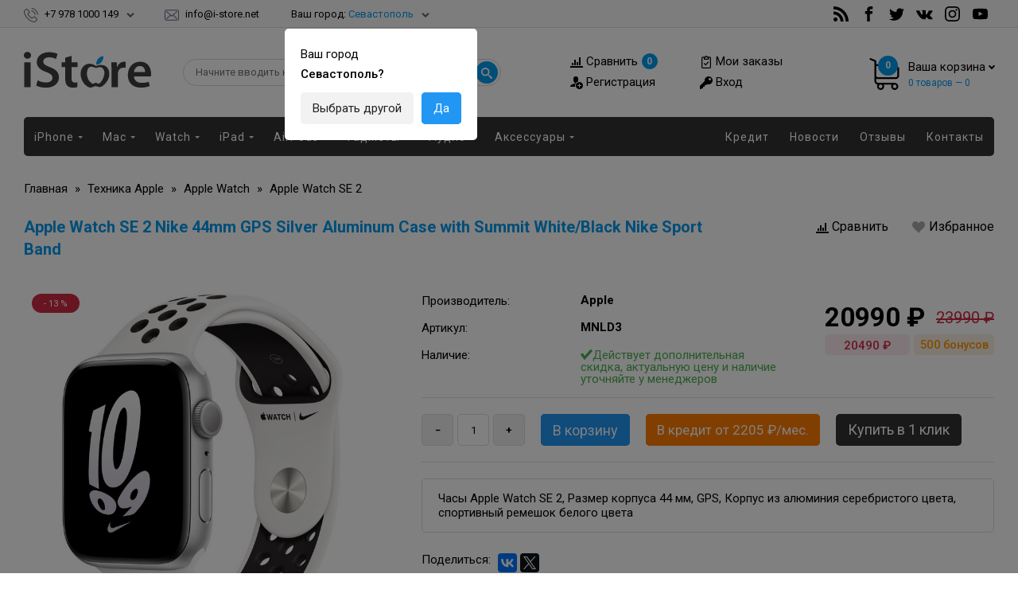

--- FILE ---
content_type: text/html; charset=UTF-8
request_url: https://i-store.net/shop/6390/desc/apple-watch-se-2-nike-44mm-gps-silver-aluminum-case-with-summit-white-black-nike-sport-band
body_size: 22117
content:
<!DOCTYPE html>
<html lang="ru" itemscope itemtype="http://schema.org/WebPage">
 <head>
 
 <meta name="referrer" content="origin">
 <title>Купить Apple Watch SE 2 Nike 44mm GPS Silver Aluminum Case with Summit White/Black Nike Sport Band цена Севастополь-Симферополь-Крым-Москва-Россия в Магазине iStore</title>
 <meta name="description" content="Продажа Apple Watch SE 2 Nike 44mm GPS Silver Aluminum Case with Summit White/Black Nike Sport Band Аксессуары/Ремонт/Отзыв/Гарантия Ялта-Феодосия-Керчь-Евпатория-Одесса" />
<meta property="og:image" content="https://i-store.net/_sh/63/6390.jpg" />
 
 
 <meta itemprop="name" content='Купить Apple Watch SE 2 Nike 44mm GPS Silver Aluminum Case with Summit White/Black Nike Sport Band' />
 <meta itemprop="description" content='Часы Apple Watch SE 2, Размер корпуса 44 мм, GPS, Корпус из алюминия серебристого цвета, спортивный ремешок белого цвета' />
 <meta itemprop="image" content="/_sh/63/6390.jpg" />
 
 <meta property="og:type" content="article" />
 <meta property="og:title" content='Купить Apple Watch SE 2 Nike 44mm GPS Silver Aluminum Case with Summit White/Black Nike Sport Band' />
 <meta property="og:description" content='Часы Apple Watch SE 2, Размер корпуса 44 мм, GPS, Корпус из алюминия серебристого цвета, спортивный ремешок белого цвета' />
 <meta property="og:image" content="/_sh/63/6390.jpg" />
 <meta property="og:url" content="/shop/6390/desc/apple-watch-se-2-nike-44mm-gps-silver-aluminum-case-with-summit-white-black-nike-sport-band" />
 <meta property="og:site_name" content="Магазин iStore - Купить Apple iPhone-iPad-MacBook-iMac" />
 
 <meta name="twitter:site" content="Магазин iStore - Купить Apple iPhone-iPad-MacBook-iMac" />
 <meta name="twitter:title" content='Купить Apple Watch SE 2 Nike 44mm GPS Silver Aluminum Case with Summit White/Black Nike Sport Band' />
 <meta name="twitter:description" content='Часы Apple Watch SE 2, Размер корпуса 44 мм, GPS, Корпус из алюминия серебристого цвета, спортивный ремешок белого цвета' />
 
 
 <meta name="viewport" content="width=device-width, initial-scale=1, maximum-scale=1, user-scalable=0" />
 <meta http-equiv="Content-Type" content="text/html; charset=utf-8" />
 <link rel="shortcut icon" href="/favicon.ico">
 
 <link href="https://fonts.googleapis.com/css?family=Roboto:400,500,700&display=swap&subset=cyrillic" rel="stylesheet">
 <link type="text/css" rel="stylesheet" href="/_st/my.css" />
 <link rel="stylesheet" type="text/css" href="/fonts/flaticon.css?1">
 
 <link type="text/css" rel="StyleSheet" href="/css/media.css?1" />
 
 <!-- Dadata style -->
 <link rel="stylesheet prefetch" href="//cdn.jsdelivr.net/jquery.suggestions/latest/css/suggestions.css?1">
 
 <!-- Для бонусов --> 
 <link type="text/css" rel="StyleSheet" href="/css/bonus.css?1">
 <!-- /Для бонусов --> 
 
 <!-- Owl Stylesheets -->
 <link rel="stylesheet" href="/css/owl.carousel.min.css?1">
 <link rel="stylesheet" href="/css/owl.theme.default.min.css?1">
 
 
 
 <script>
 var _ucoz_uriId = '6390',
 _ucoz_pageId = 'entry',
 _ucoz_moduleId = 'shop',
 _ucoz_date = '2026-01-19';
 </script> 
 
 
 
	<link rel="stylesheet" href="/.s/src/base.min.css" />
	<link rel="stylesheet" href="/.s/src/layer7.min.css" />

	<script src="/.s/src/jquery-1.10.2.js"></script>
	
	<script src="/.s/src/uwnd.min.js"></script>
	<link rel="stylesheet" href="/.s/src/ulightbox/ulightbox.min.css" />
	<script src="/.s/src/ulightbox/ulightbox.min.js"></script>
	<script src="/.s/src/shop_utils.js"></script>
	<script>
/* --- UCOZ-JS-DATA --- */
window.uCoz = {"sh_curr_def":5,"uLightboxType":1,"shop_price_f":["%01.f",""],"sh_curr":{"5":{"disp":" ₽","code":"RUB","name":"Рубль","rate":1,"default":1,"dpos":0}},"ssid":"470130276567743760607","mf":"2apple-iphone","layerType":7,"sh_goods":{"6390":{"imgs":["/_sh/63/6390m.jpg","/_sh/63/6390m_1.jpg","/_sh/63/6390m_2.jpg"],"old_price":"23990.00","price":"20990.00"}},"language":"ru","shop_price_separator":"","ver":1,"site":{"host":"apple-iphone.at.ua","domain":"i-store.net","id":"2apple-iphone"},"sign":{"3300":"Ошибка","7254":"Изменить размер","3238":"Опции","7253":"Начать слайд-шоу","5255":"Помощник","210178":"Замечания","10075":"Обязательны для выбора","7252":"Предыдущий","3255":"Сохранить","5458":"Следующий","7251":"Запрошенный контент не может быть загружен. Пожалуйста, попробуйте позже.","3129":"Доступ запрещён. Истёк период сессии.","3125":"Закрыть","7287":"Перейти на страницу с фотографией."},"module":"shop","country":"US"};
/* --- UCOZ-JS-CODE --- */

		function eRateEntry(select, id, a = 65, mod = 'shop', mark = +select.value, path = '', ajax, soc) {
			if (mod == 'shop') { path = `/${ id }/edit`; ajax = 2; }
			( !!select ? confirm(select.selectedOptions[0].textContent.trim() + '?') : true )
			&& _uPostForm('', { type:'POST', url:'/' + mod + path, data:{ a, id, mark, mod, ajax, ...soc } });
		}

		function updateRateControls(id, newRate) {
			let entryItem = self['entryID' + id] || self['comEnt' + id];
			let rateWrapper = entryItem.querySelector('.u-rate-wrapper');
			if (rateWrapper && newRate) rateWrapper.innerHTML = newRate;
			if (entryItem) entryItem.querySelectorAll('.u-rate-btn').forEach(btn => btn.remove())
		}
checkNumber_header = 'Замечания';
		checkNumber_err = 'Опции<ul>%err_msg%</ul>Обязательны для выбора';
function loginPopupForm(params = {}) { new _uWnd('LF', ' ', -250, -100, { closeonesc:1, resize:1 }, { url:'/index/40' + (params.urlParams ? '?'+params.urlParams : '') }) }
/* --- UCOZ-JS-END --- */
</script>

	<style>.UhideBlock{display:none; }</style><script type="text/javascript">if(['i-store.net','i-store.net'].indexOf(document.domain)<0)document.write('<meta http-equiv="refresh" content="0; url=https://i-store.net'+window.location.pathname+window.location.search+window.location.hash+'">');</script><link rel="stylesheet" href="/_st/shop.css" /><script src="/.s/src/shop.js"></script>
</head>
 
 <body>
 
 <div class="pad">
 
 
 
 
 <!--U1AHEADER1Z--><header>
 <div class="h-top">
 <div class="container clr">
 <div class="left">
 <ul class="top-contacts">
 
 <li class="dropdown">
 <div class="h-tel" onclick="$('.dropdown').addClass('show-dropmenu');$('#full.close').addClass('show');"><svg class="icon icon-phone-call"><use xlink:href="/icons/symbol-defs.svg#icon-phone-call"></use></svg> <a class="geo" href="javascript:void(0)">+7 978 1000 149</a><svg class="icon icon-chevron-down"><use xlink:href="/icons/symbol-defs.svg#icon-chevron-down"></use></svg></div>
 <div class="drop-area">
 <table>
 <tbody class="ru-menu">
 <tr><th>Call-центр</th></tr>
 <tr><td><a href="tel:+79781000149">+7 978 1000 149</a></td></tr>
 <tr><td><a href="tel:+79781000249">+7 978 1000 249</a></td></tr>
 <tr><td><a href="tel:+78692417799">+7 8692 41 77 99 (Многоканальный)</a></td></tr>
 <tr><td><a href="tel:+74993227725">+7 499 322 77 25 (Многоканальный)</a></td></tr>
 <tr><th>E-mail</th></tr>
 <tr><td><a href="mailto:info@i-store.net">info@i-store.net</a></td></tr>
 </tbody>
 </table>
 </div>
 </li>
 
 <li class="h-mail"><svg class="icon icon-envelope"><use xlink:href="/icons/symbol-defs.svg#icon-envelope"></use></svg> <a href="mailto:info@i-store.net">info@i-store.net</a></li>
 </ul>
 
 <div class="h-city"><a style="display: none" class="fancybox.ajax" href="/php/geo/changeCity.php" id="clientCity"><svg class="icon icon-location"><use xlink:href="/icons/symbol-defs.svg#icon-location"></use></svg> <span id="user-city">Город не определен</span></a></div> 
 </div>
 
 
 <div class="right">
 
 
 
 <ul class="header__social social">
 <li><a class="social__link social__link_feed" href="https://feeds.feedburner.com/i_store_net" rel="nofollow" target="_blank"><svg class="icon icon-feed"><use xlink:href="/icons/symbol-defs.svg#icon-feed"></use></svg></a></li>
 <li><a class="social__link social__link_facebook" href="https://fb.com/shop.i.store.net/" rel="nofollow" target="_blank"><svg class="icon icon-facebook"><use xlink:href="/icons/symbol-defs.svg#icon-facebook"></use></svg></a></li>
 <li><a class="social__link social__link_twitter" href="https://twitter.com/i_Store_net" rel="nofollow" target="_blank"><svg class="icon icon-twitter"><use xlink:href="/icons/symbol-defs.svg#icon-twitter"></use></svg></a></li>
 <li><a class="social__link social__link_vk" href="https://vk.com/i_store_net" rel="nofollow" target="_blank"><svg class="icon icon-vk"><use xlink:href="/icons/symbol-defs.svg#icon-vk"></use></svg></a></li>
 <li><a class="social__link social__link_instagram" href="https://instagram.com/i_store_net/" rel="nofollow" target="_blank"><svg class="icon icon-instagram"><use xlink:href="/icons/symbol-defs.svg#icon-instagram"></use></svg></a></li>
 <li><a class="social__link social__link_youtube" href="https://www.youtube.com/user/istorenetua/videos" rel="nofollow" target="_blank"><svg class="icon icon-youtube-play"><use xlink:href="/icons/symbol-defs.svg#icon-youtube"></use></svg></a></li>
 </ul>
 
 </div>
 
 
 
 </div>
 </div>
 
 
 <div class="h-header">
 <div class="container clr">
 
 
 
 <div class="h-c1">
 
 <div class="h-logo"><a href="/"><img src="/img/logo.svg" alt="Logo"></a></div>
 
 </div>
 
 <div class="h-c0">
 <div class="h-search">
 <form method="post" action="/shop/search" onsubmit="this.sfSbm.disabled=true">
 <input id="search-query" type="text" placeholder="Найти в магазине..." class="h-query queryField" name="query">
 <button type="submit" name="sfSbm">
 <svg class="icon icon-search"><use xlink:href="/icons/symbol-defs.svg#icon-search"></use></svg>
 </button>
 </form>
 <div id="search-results" style="z-index:999;"></div>
 </div>
 </div> 
 
 <div class="h-c2">
 
 <div class="h-cabinet">
 
 <div class="h-c-1"> 
 <div class="link-cab" style="padding-top: 1px;"><div class="compare-in-sidebar"></div><div class="compare-clear"></div></div> 
 <div class="link-cab"><a href="/index/3"><svg class="icon"><use xlink:href="/icons/symbol-defs.svg#icon-user-plus"></use></svg> Регистрация</a></div>
 </div>
 <div class="h-c-2"> 
 <div class="link-cab"><a href="/shop/invoices"><svg class="icon"><use xlink:href="/icons/symbol-defs.svg#icon-audit"></use></svg> Мои заказы</a></div> 
 <div class="link-cab"><a href="javascript:;" rel="nofollow" onclick="loginPopupForm(); return false;"><svg class="icon"><use xlink:href="/icons/symbol-defs.svg#icon-key"></use></svg> Вход</a></div> 
 </div> 
 
 
 </div>
 
 </div>
 
 
 
 <div id="shop-basket"><div class="right basket-main-top drop" onclick="$('.basket-main-top.drop').addClass('show-dropmenu');$('#full.close').addClass('show');">
 <div class="header-basket">
 <div class="header-basket-icon">
 <svg class="icon icon-shopping-cart"><use xlink:href="/icons/symbol-defs.svg#icon-shopping-cart"></use></svg>
 <span class="order-num-count">0</span>
 </div>
 <div class="header-basket-info">
 <div><span class="basket-link">Ваша корзина</span></div>
 <div class="meta-text"><span class="order-num-count">0</span> товаров — <span class="order-amount">0</span></div>
 </div>
 </div>
 <div class="drop-area">
 <div class="drop-area-main">
 
 
 <div class="empty">Ваша корзина пуста</div>
 
 </div>
 </div>
</div>







<style>
 #shop-basket ul { margin:0; padding:0; text-align:left; list-style:none }
 #shop-basket .sb-name { margin-right:18px; margin-left: 60px;}
 #shop-basket .sb-cost { margin-right:18px; color: gray; }
 #shop-basket .remove { float:right; cursor:pointer; font-size: 16px; margin:0;margin: 3px 0 0;color: #777;}
 #shop-basket .remove:hover{color:red}
 #shop-basket .empty { text-align:center; }
 #shop-basket .total {font-weight: bold;}
 #shop-basket .total, #shop-basket .disc { text-align:center; }
 #shop-basket .disc-info { font-style: italic; }
</style></div>
 
 
 
 </div>
 </div>
 
 
 <nav class="container container-nopad">
 <div class="container container-nopad">
 
 <div class="h-menu">
 
 <div class="h-menu-in left">
 <div class="h-menu-button" onclick="$('.h-menu-in.right,.h-c0').removeClass('open');$('.h-menu-in.left').toggleClass('open');;"><svg class="icon icon-bar"><use xlink:href="/icons/symbol-defs.svg#icon-menu"></use></svg> Каталог<span> товаров</span></div>
 <div id="uNMenuDiv1" class="uMenuV"><ul class="uMenuRoot">
 <li class="uWithSubmenu"><a class="cat-iphone" href="/shop/novaja-tekhnika-apple/iphone"><span>iPhone</span></a>
 <div class="nav-div">
 <div class="nav-cat">
 <div class="carousel-section">
 <div class="iphone">
 <div class="Carousel">
 <ul class="owl-carousel">
<li><a href="/shop/novaja-tekhnika-apple/iphone/iphone-17-pro-max"><div class="marker-n right" style="top: -9px; right: 7px"><span>Новое</span></div><div class="img-menu"><img src="/img/menu/iphone/iphone-17-pro-max-2x.jpg" alt="iPhone 17 Pro Max"></div><h4>iPhone 17 Pro Max</h4></a></li> 
<li><a href="/shop/novaja-tekhnika-apple/iphone/iphone-17-pro"><div class="marker-n right" style="top: -9px; right: -6px"><span>Новое</span></div><div class="img-menu"><img src="/img/menu/iphone/iphone-17-pro-2x.jpg" alt="iPhone 17 Pro"></div><h4>iPhone 17 Pro</h4></a></li>
<li><a href="/shop/novaja-tekhnika-apple/iphone/iphone-air"><div class="marker-n right" style="top: -9px; right: -6px"><span>Новое</span></div><div class="img-menu"><img src="/img/menu/iphone/iphone-air-2x.jpg" alt="iPhone Air"></div><h4>iPhone Air</h4></a></li>
<li><a href="/shop/novaja-tekhnika-apple/iphone/iphone-17"><div class="marker-n right" style="top: -9px; right: -6px"><span>Новое</span></div><div class="img-menu"><img src="/img/menu/iphone/iphone-17-2x.jpg" alt="iPhone 17"></div><h4>iPhone 17</h4></a></li>
 <li><a href="/shop/novaja-tekhnika-apple/iphone/iphone-16-pro-max"><div class="img-menu"><img src="/img/menu/iphone/iphone-16-pro-max-2x.jpg" alt="iPhone 16 Pro Max"></div><h4>iPhone 16 Pro Max</h4></a></li>
 <li><a href="/shop/novaja-tekhnika-apple/iphone/iphone-16-pro"><div class="img-menu"><img src="/img/menu/iphone/iphone-16-pro-2x.jpg" alt="iPhone 16 Pro"></div><h4>iPhone 16 Pro</h4></a></li>
 <li><a href="/shop/novaja-tekhnika-apple/iphone/iphone-16-plus"><div class="img-menu"><img src="/img/menu/iphone/iphone-16-plus-2x.jpg" alt="iPhone 16 Plus"></div><h4>iPhone 16 Plus</h4></a></li>
 <li><a href="/shop/novaja-tekhnika-apple/iphone/iphone-16"><div class="img-menu"><img src="/img/menu/iphone/iphone-16-2x.jpg" alt="iPhone 16"></div><h4>iPhone 16</h4></a></li> 
 <li><a href="/shop/novaja-tekhnika-apple/iphone/iphone-16e"><div class="img-menu"><img src="/img/menu/iphone/iphone-16e-2x.jpg" alt="iPhone 16e"></div><h4>iPhone 16e</h4></a></li> 
 <li><a href="/shop/novaja-tekhnika-apple/iphone/iphone-15-pro-max"><div class="img-menu"><img src="/img/menu/iphone/iphone-15-pro-max-2x.jpg" alt="iPhone 15 Pro Max"></div><h4>iPhone 15 Pro Max</h4></a></li>
 <li><a href="/shop/novaja-tekhnika-apple/iphone/iphone-15-pro"><div class="img-menu"><img src="/img/menu/iphone/iphone-15-pro-2x.jpg" alt="iPhone 15 Pro"></div><h4>iPhone 15 Pro</h4></a></li>
 <li><a href="/shop/novaja-tekhnika-apple/iphone/iphone-15-plus"><div class="img-menu"><img src="/img/menu/iphone/iphone-15-plus-2x.jpg" alt="iPhone 15 Plus"></div><h4>iPhone 15 Plus</h4></a></li>
 <li><a href="/shop/novaja-tekhnika-apple/iphone/iphone-15"><div class="img-menu"><img src="/img/menu/iphone/iphone-15-2x.jpg" alt="iPhone 15"></div><h4>iPhone 15</h4></a></li> 
 <li><a href="/shop/novaja-tekhnika-apple/iphone/iphone-14-plus"><div class="img-menu"><img src="/img/menu/iphone/iphone-14-plus-2x.jpg" alt="iPhone 14 Plus"></div><h4>iPhone 14 Plus</h4></a></li>
 <li><a href="/shop/novaja-tekhnika-apple/iphone/iphone-14"><div class="img-menu"><img src="/img/menu/iphone/iphone-14-2x.jpg" alt="iPhone 14"></div><h4>iPhone 14</h4></a></li> 
 <li><a href="/shop/novaja-tekhnika-apple/iphone/iphone-13"><div class="img-menu"><img src="/img/menu/iphone/iphone-13-2x.jpg" alt="iPhone 13"></div><h4>iPhone 13</h4></a></li>
 </ul>
 </div>
 </div>
 </div>
 </div>
 </div>
 </li>
 
 <li class="uWithSubmenu"><a class="cat-mac" href="/shop/novaja-tekhnika-apple/macbook-pro"><span>Mac</span></a>
 <div class="nav-div">
 <div class="nav-cat">
 <div class="carousel-section">
 <div class="mac">
 <div class="Carousel">
 <ul class="owl-carousel">
 <li><a href="/shop/novaja-tekhnika-apple/macbook-air/13-diagonal"><div class="img-menu"><img src="/img/menu/mac/macbook-air-13-2x.jpg" alt="MacBook Air 13"></div><h4>MacBook Air 13"</h4></a></li>
 <li><a href="/shop/novaja-tekhnika-apple/macbook-air/15-diagonal"><div class="marker-n right" style="top: 15px; right: 0px"><span>Новое</span></div><div class="img-menu"><img src="/img/menu/mac/macbook-air-15-2x.jpg" alt="MacBook Air 15"></div><h4>MacBook Air 15"</h4></a></li> 
 <li><a href="/shop/novaja-tekhnika-apple/macbook-pro/14-diagonal"><div class="img-menu"><img src="/img/menu/mac/macbook-pro-14-2x.jpg" alt="MacBook Pro 14"></div><h4>MacBook Pro 14"</h4></a></li> 
 <li><a href="/shop/novaja-tekhnika-apple/macbook-pro/16-diagonal"><div class="img-menu"><img src="/img/menu/mac/macbook-pro-16-2x.jpg" alt="MacBook Pro 16"></div><h4>MacBook Pro 16"</h4></a></li> 
 <li><a href="/shop/novaja-tekhnika-apple/apple-studio-display"><div class="img-menu"><img src="/img/menu/mac/studio-display-2x.jpg" alt="Apple Displays"></div><h4>Apple Displays</h4></a></li> 
 <li><a href="/shop/novaja-tekhnika-apple/imac/24-diagonal"><div class="img-menu"><img src="/img/menu/mac/imac-24-2x.jpg" alt="iMac 24"></div><h4>iMac 24"</h4></a></li>
 <li><a href="/shop/novaja-tekhnika-apple/mac-studio"><div class="marker-n right" style="top: 47px; right: 10px"><span>Новое</span></div><div class="img-menu"><img src="/img/menu/mac/mac-studio-2x.jpg" alt="Mac Studio"></div><h4>Mac Studio</h4></a></li> 
 <li><a href="/shop/novaja-tekhnika-apple/mac-mini"><div class="img-menu"><img src="/img/menu/mac/mac-mini-2x.jpg" alt="Mac Mini"></div><h4>Mac Mini</h4></a></li>
 </ul>
 </div>
 </div>
 </div>
 </div>
 </div>
 </li>
 
 <li class="uWithSubmenu"><a class="cat-watch" href="/shop/novaja-tekhnika-apple/apple-watch"><span>Watch</span></a>
 <div class="nav-div">
 <div class="nav-cat">
 <div class="carousel-section">
 <div class="watch">
 <div class="Carousel">
 <ul class="owl-carousel">
<li><a href="/shop/novaja-tekhnika-apple/apple-watch/apple-watch-series-11"><div class="marker-n right" style="top: -6px; right: -5px"><span>Новое</span></div><div class="img-menu"><img src="/img/menu/watch/watch-s11-2x.jpg" alt="Apple Watch Series 11"></div><h4>Watch Series 11</h4></a></li>
<li><a href="/shop/novaja-tekhnika-apple/apple-watch/apple-watch-se-3"><div class="marker-n right" style="top: -6px; right: -5px"><span>Новое</span></div><div class="img-menu"><img src="/img/menu/watch/watch-se3-2x.jpg" alt="Apple Watch SE 3"></div><h4>Apple Watch SE 3</h4></a></li>
<li><a href="/shop/novaja-tekhnika-apple/apple-watch/apple-watch-ultra-3"><div class="marker-n right" style="top: -6px; right: -2px"><span>Новое</span></div><div class="img-menu"><img src="/img/menu/watch/watch-ultra-3-2x.jpg" alt="Apple Watch Ultra 3"></div><h4>Watch Ultra 3</h4></a></li> 
<li><a href="/shop/novaja-tekhnika-apple/apple-watch/apple-watch-series-10"><div class="img-menu"><img src="/img/menu/watch/watch-s10-2x.jpg" alt="Apple Watch Series 10"></div><h4>Watch Series 10</h4></a></li>
<li><a href="/shop/novaja-tekhnika-apple/apple-watch/apple-watch-se-2"><div class="img-menu"><img src="/img/menu/watch/watch-se2-2x.jpg" alt="Apple Watch SE 2"></div><h4>Apple Watch SE 2</h4></a></li>
<li><a href="/shop/novaja-tekhnika-apple/apple-watch/apple-watch-ultra-2"><div class="img-menu"><img src="/img/menu/watch/watch-ultra-2-2x.jpg" alt="Apple Watch Ultra 2"></div><h4>Watch Ultra 2</h4></a></li> 
 </ul>
 </div>
 </div>
 </div>
 </div>
 </div>
 </li>
 
 <li class="uWithSubmenu"><a class="cat-ipad" href="/shop/novaja-tekhnika-apple/ipad"><span>iPad</span></a>
 <div class="nav-div">
 <div class="nav-cat">
 <div class="carousel-section">
 <div class="ipad">
 <div class="Carousel">
 <ul class="owl-carousel">
 <li><a href="/shop/novaja-tekhnika-apple/ipad/ipad-mini-7"><div class="marker-n right" style="top: 13px; right: -2px"><span>Новое</span></div><div class="img-menu"><img src="/img/menu/ipad/ipad-mini-7-2x.jpg" alt="iPad mini 7"></div><h4>iPad mini 7</h4></a></li> 
 <li><a href="/shop/novaja-tekhnika-apple/ipad/ipad-10-9"><div class="img-menu"><img src="/img/menu/ipad/ipad-10-9-2022-2x.jpg" alt="iPad 11"></div><h4>iPad 11"</h4></a></li> 
 <li><a href="/shop/novaja-tekhnika-apple/ipad/ipad-air"><div class="img-menu"><img src="/img/menu/ipad/ipad-air-2020-2x.jpg" alt="iPad Air"></div><h4>iPad Air</h4></a></li> 
 <li><a href="/shop/novaja-tekhnika-apple/ipad/ipad-pro-11"><div class="img-menu"><img src="/img/menu/ipad/ipad-pro-11-2020-2x.jpg" alt="iPad Pro 11"></div><h4>iPad Pro 11"</h4></a></li> 
 <li><a href="/shop/novaja-tekhnika-apple/ipad/ipad-pro"><div class="img-menu"><img src="/img/menu/ipad/ipad-pro-12-2020-2x.jpg" alt="iPad Pro 13"></div><h4>iPad Pro 13"</h4></a></li>
 </ul>
 </div>
 </div>
 </div>
 </div>
 </div>
 </li>
 
 <li class="uWithSubmenu"><a class="cat-airpods" href="/shop/novaja-tekhnika-apple/airpods"><span>AirPods</span></a>
 <div class="nav-div">
 <div class="nav-cat">
 <div class="carousel-section">
 <div class="airpods">
 <div class="Carousel">
 <ul class="owl-carousel">
 <li><a href="/shop/novaja-tekhnika-apple/airpods/airpods-pro-3"><div class="marker-n right" style="top: -8px; right: 10px"><span>Новое</span></div><div class="img-menu"><img src="/img/menu/airpods/airpods-pro-3-2x.jpg" alt="AirPods Pro 3"></div><h4>AirPods Pro 3</h4></a></li> 
 <li><a href="/shop/novaja-tekhnika-apple/airpods/airpods-pro-2"><div class="img-menu"><img src="/img/menu/airpods/airpods-pro-2x.jpg" alt="AirPods Pro 2"></div><h4>AirPods Pro 2</h4></a></li> 
 <li><a href="/shop/novaja-tekhnika-apple/airpods/airpods-3"><div class="img-menu"><img src="/img/menu/airpods/airpods-3-2x.jpg" alt="AirPods 3"></div><h4>AirPods 3</h4></a></li>
 <li><a href="/shop/novaja-tekhnika-apple/airpods/airpods-4"><div class="img-menu"><img src="/img/menu/airpods/airpods-4-2x.jpg" alt="AirPods 4"></div><h4>AirPods 4</h4></a></li> 
 <li><a href="/shop/novaja-tekhnika-apple/airpods/airpods-max"><div class="img-menu"><img src="/img/menu/airpods/airpods-max-2x.jpg" alt="AirPods Max"></div><h4>AirPods Max</h4></a></li> 
 </ul>
 </div>
 </div>
 </div>
 </div>
 </div>
 </li> 
 
 <li class="uWithSubmenu"><a class="cat-xiaomi" href="/shop/gadzhety"><span>Гаджеты</span></a>
 <div class="nav-div">
 <div class="nav-cat">
 <div class="carousel-section">
 <div class="xiaomi">
 <div class="Carousel">
 <ul class="owl-carousel">
 <li><a href="/shop/gadzhety/airtag"><div class="img-menu"><img src="/img/menu/gadzhety/airtag-2x.jpg" alt="apple-airtag"></div><h4>AirTag</h4></a></li>
 <li><a href="/shop/gadzhety/igrovye-pristavki"><div class="img-menu"><img src="/img/menu/gadzhety/sony-ps-2x.jpg" alt="sony-ps"></div><h4>Игровые приставки</h4></a></li>
 
 
 
 
 </ul>
 </div>
 </div>
 </div>
 </div> 
 </div>
 </li>
 
 <li class="uWithSubmenu"><a class="cat-audio" href="/shop/akustika"><span>Аудио</span></a>
 <div class="nav-div">
 <div class="nav-cat">
 <div class="carousel-section">
 <div class="audio">
 <div class="Carousel">
 <ul class="owl-carousel">
 <li><a href="/shop/novaja-tekhnika-apple/apple-tv"><div class="img-menu"><img src="/img/menu/audio/tv-4k-2gen-2x.jpg" alt=""></div><h4>Apple TV 4K</h4></a></li>
 <li><a href="/shop/akustika/portativnaja-akustika"><div class="img-menu"><img src="/img/menu/audio/homepod-2x.jpg" alt=""></div><h4>Колонки</h4></a></li>
 </ul>
 </div>
 </div>
 </div>
 </div> 
 </div>
 </li>
 
 <li class="uWithSubmenu"><a class="cat-acc" href="/shop/aksessuary-dlja-tekhniki-apple"><span>Аксессуары</span></a>
 <div class="nav-div">
 <div class="nav-cat">
 <div class="carousel-section">
 <div class="acc">
 <div class="Carousel">
 <ul class="owl-carousel">
 <li id="acc1">
 <a href="/shop/aksessuary-dlja-tekhniki-apple/mac">
 <div class="img-menu"><img src="/img/menu/accessories/mac-2x.jpg" alt="Аксессуары для Mac"></div>
 <h4>Аксессуары для Mac</h4>
 </a>
 </li>
 
 <li id="acc2">
 <a href="/shop/aksessuary-dlja-tekhniki-apple/apple-watch">
 <div class="img-menu"><img src="/img/menu/accessories/watch-2x.jpg" alt="Аксессуары для Watch"></div>
 <h4>Аксессуары для Watch</h4>
 </a>
 </li> 
 
 <li id="acc3" class="shell-li">
 <div class="img-menu" onclick="/*$('.nav-cat #acc3').toggleClass('open');*/"><img src="/img/menu/accessories/iphone-2x.jpg" alt=""></div>
 <div class="link-acc">
 <a href="/shop/aksessuary-dlja-tekhniki-apple/iphone-17-pro-max">iPhone 17 Pro Max</a>
 <a href="/shop/aksessuary-dlja-tekhniki-apple/iphone-17-pro">iPhone 17 Pro</a>
 <a href="/shop/aksessuary-dlja-tekhniki-apple/iphone-17-air">iPhone 17 Air</a>
 <a href="/shop/aksessuary-dlja-tekhniki-apple/iphone-17">iPhone 17</a> 
 <a href="/shop/aksessuary-dlja-tekhniki-apple/iphone-16-pro-max">iPhone 16 Pro Max</a>
 <a href="/shop/aksessuary-dlja-tekhniki-apple/iphone-16-pro">iPhone 16 Pro</a>
 <a href="/shop/aksessuary-dlja-tekhniki-apple/iphone-16">iPhone 16</a>
 <a href="/shop/aksessuary-dlja-tekhniki-apple/iphone-16-plus">iPhone 16 Plus</a> 
 <a href="/shop/aksessuary-dlja-tekhniki-apple/iphone-15-pro-max">iPhone 15 Pro Max</a>
 <a href="/shop/aksessuary-dlja-tekhniki-apple/iphone-15-pro">iPhone 15 Pro</a>
 <a href="/shop/aksessuary-dlja-tekhniki-apple/iphone-15">iPhone 15</a>
 <a href="/shop/aksessuary-dlja-tekhniki-apple/iphone-15-plus">iPhone 15 Plus</a> 
 <a href="/shop/aksessuary-dlja-tekhniki-apple/iphone-14-pro-max">iPhone 14 Pro Max</a>
 <a href="/shop/aksessuary-dlja-tekhniki-apple/iphone-14-pro">iPhone 14 Pro</a>
 <a href="/shop/aksessuary-dlja-tekhniki-apple/iphone-14-13">iPhone 14/13</a>
 <a href="/shop/aksessuary-dlja-tekhniki-apple/iphone-14-plus">iPhone 14 Plus</a> 
 <a href="/shop/aksessuary-dlja-tekhniki-apple/iphone-13-pro-max">iPhone 13 Pro Max</a>
 <a href="/shop/aksessuary-dlja-tekhniki-apple/iphone-13-pro">iPhone 13 Pro</a>
 <a href="/shop/aksessuary-dlja-tekhniki-apple/iphone-13-mini">iPhone 13 mini</a>
 <a href="/shop/aksessuary-dlja-tekhniki-apple/iphone-12-pro-max">iPhone 12 Pro Max</a>
 <a href="/shop/aksessuary-dlja-tekhniki-apple/iphone-12-pro">iPhone 12/Pro</a>
 <a href="/shop/aksessuary-dlja-tekhniki-apple/iphone-12-mini">iPhone 12 mini</a> 
 <a href="/shop/aksessuary-dlja-tekhniki-apple/iphone-11-pro-max">iPhone 11 Pro Max</a>
 <a href="/shop/aksessuary-dlja-tekhniki-apple/iphone-11-pro">iPhone 11 Pro</a>
 <a href="/shop/aksessuary-dlja-tekhniki-apple/iphone-11">iPhone 11</a>
 <a href="/shop/aksessuary-dlja-tekhniki-apple/iphone-xs-max">iPhone XS Max</a> 
 <a href="/shop/aksessuary-dlja-tekhniki-apple/iphone-x">iPhone X/XS</a>
 <a href="/shop/aksessuary-dlja-tekhniki-apple/iphone-xr">iPhone XR</a>
 <a href="/shop/aksessuary-dlja-tekhniki-apple/iphone-8">iPhone SE/8/7</a>
 <a href="/shop/aksessuary-dlja-tekhniki-apple/iphone-8-plus">iPhone 8 Plus</a>
 <a href="/shop/aksessuary-dlja-tekhniki-apple/iphone-7">iPhone 7</a>
 <a href="/shop/aksessuary-dlja-tekhniki-apple/iphone-7-plus">iPhone 7 Plus</a>
 <a href="/shop/aksessuary-dlja-tekhniki-apple/iphone-6">iPhone 6/6s</a>
 <a href="/shop/aksessuary-dlja-tekhniki-apple/iphone-6-plus">iPhone 6/6s Plus</a>
 <a href="/shop/aksessuary-dlja-tekhniki-apple/iphone-5-5c-5s">iPhone 5/5C/5S/SE</a>
 <a href="/shop/aksessuary-dlja-tekhniki-apple/iphone-4s">iPhone 4/4S</a>
 </div>
 <a href="/shop/aksessuary-dlja-tekhniki-apple/iphone-x" class="shell-link">
 <h4>Аксессуары для iPhone</h4>
 </a>
 </li> 
 
 <li id="acc4" class="shell-li">
 <div class="img-menu" onclick="/*$('.nav-cat #acc4').toggleClass('open');*/"><img src="/img/menu/accessories/ipad-case-2x.jpg" alt="Аксессуары для iPad"></div>
 <div class="link-acc">
 <a href="/shop/aksessuary-dlja-tekhniki-apple/ipad-pro">iPad Pro 12.9"</a>
 <a href="/shop/aksessuary-dlja-tekhniki-apple/ipad-pro-11">iPad Pro 11"</a> 
 <a href="/shop/aksessuary-dlja-tekhniki-apple/ipad-pro-10-5">iPad Pro 10.5"</a>
 <a href="/shop/aksessuary-dlja-tekhniki-apple/ipad-air-10-9">iPad Air 10.9"</a> 
 <a href="/shop/aksessuary-dlja-tekhniki-apple/ipad-air-10-5">iPad Air 10.5"</a>
 <a href="/shop/aksessuary-dlja-tekhniki-apple/ipad-10-9">iPad 10.9"</a> 
 <a href="/shop/aksessuary-dlja-tekhniki-apple/ipad-10-2">iPad 10.2"</a>
 <a href="/shop/aksessuary-dlja-tekhniki-apple/ipad-pro-9-7">iPad Pro 9.7"</a>
 <a href="/shop/aksessuary-dlja-tekhniki-apple/ipad">iPad</a>
 <a href="/shop/aksessuary-dlja-tekhniki-apple/ipad-air">iPad Air/iPad Air 2</a>
 <a href="/shop/aksessuary-dlja-tekhniki-apple/ipad-mini-ipad-mini-2">iPad mini 3/4/5</a>
 <a href="/shop/aksessuary-dlja-tekhniki-apple/ipad-mini-6">iPad mini 6</a> 
 </div>
 <a href="/shop/aksessuary-dlja-tekhniki-apple/ipad-pro" class="shell-link">
 <h4>Аксессуары для iPad</h4>
 </a>
 </li> 
 
 <li id="acc5">
 <a href="/shop/aksessuary-dlja-tekhniki-apple/airpods">
 <div class="img-menu"><img src="/img/menu/accessories/airpods-2x.jpg" alt="Аксессуары для Airpods"></div>
 <h4>Аксессуары для AirPods</h4>
 </a>
 </li> 
 
 <li id="acc6">
 <a href="/shop/aksessuary-dlja-tekhniki-apple/ehkshn-kamery-gopro-xiaomi">
 <div class="img-menu"><img src="/img/menu/accessories/sony-vr-2x.jpg" alt="Аксессуары для гаджетов"></div>
 <h4>Аксессуары для гаджетов</h4>
 </a>
 </li> 
 
 </ul>
 </div>
 </div>
 </div>
 </div> 
 </div>
 </li>
 
 </ul>
 </div>
 </div>
 
 <div class="h-menu-in right">
 
 <div class="search">
 <div class="h-menu-button" onclick="$('.h-menu-in.left,.h-menu-in.right').removeClass('open');$('.h-c0').toggleClass('open');"><svg class="icon"><use xlink:href="/icons/symbol-defs.svg#icon-search"></use></svg></div> 
 </div>
 
 <div class="h-menu-button" onclick="$('.h-menu-in.left,.h-c0').removeClass('open');$('.h-menu-in.right').toggleClass('open');"><svg class="icon icon-bar"><use xlink:href="/icons/symbol-defs.svg#icon-menu"></use></svg> Меню<span> сайта</span></div>
 <div id="uNMenuDiv2" class="uMenuV">
 <ul class="uMenuRoot">
 <li><a href="/index/kredit/0-29"><span>Кредит</span></a></li>
 <li><a href="/news/"><span>Новости</span></a></li>
 <li><a href="/stuff/"><span>Отзывы</span></a></li>
 <li><a href="/index/kontakty/0-15"><span>Контакты</span></a></li>
 </ul>
 </div>
 </div>
 </nav>
 </header><!--/U1AHEADER1Z-->
 
 
 
 
 <div class="container shop-item-page">
 <div class="clr">
 <div class="h-content" style="width: 100%;" itemscope itemtype="http://schema.org/Product">
 <!-- <body> -->
 
 
 <div class="hs-path">
 
 <span itemscope itemtype="https://schema.org/BreadcrumbList"><span itemscope itemprop="itemListElement" itemtype="https://schema.org/ListItem">
					<a itemprop="item" href="https://i-store.net/">
						<span itemprop="name">Главная</span>
					</a>
					<meta itemprop="position" content="1">
				</span><i>»</i><span itemscope itemprop="itemListElement" itemtype="https://schema.org/ListItem">
						<a itemprop="item" href="https://i-store.net/shop/novaja-tekhnika-apple">
							<span itemprop="name">Техника Apple</span>
						</a>
						<meta itemprop="position" content="2">
					</span><i>»</i><span itemscope itemprop="itemListElement" itemtype="https://schema.org/ListItem">
						<a itemprop="item" href="https://i-store.net/shop/novaja-tekhnika-apple/apple-watch">
							<span itemprop="name">Apple Watch</span>
						</a>
						<meta itemprop="position" content="3">
					</span><i>»</i><span itemscope itemprop="itemListElement" itemtype="https://schema.org/ListItem">
						<a itemprop="item" class="current" href="https://i-store.net/shop/novaja-tekhnika-apple/apple-watch/apple-watch-se-2">
							<span itemprop="name">Apple Watch SE 2</span>
						</a>
						<meta itemprop="position" content="4">
					</span></span>
 </div>
  
 
 <div class="h-shat-over"> 
 
 <div class="h-s-title">
 <h1 class="product__title" itemprop="name">Apple Watch SE 2 Nike 44mm GPS Silver Aluminum Case with Summit White/Black Nike Sport Band</h1>
 <div class="title-dop">
 
 
 <div class="ms-wish">
 <div id="id-6390-wish" class="wish wadd" onclick="wishlist(this);" title="Добавить в список желаний">
 <svg class="wish-icon icon"><use xlink:href="/icons/symbol-defs.svg#icon-heart"></use></svg> <span class="ms-wish-text">Избранное</span>
 </div>
 </div>
 
 <div class="ms-comp">
 <div class="compare-add compare-" data-citem="6390"></div>
 <script >
 if (typeof compare !== "undefined") {compare.preload()};
 $(document).ready(function () {
 $('.compare-[data-citem=6390] [class*=round]').die('click').live('click', function () {
 compare.round(this, 6390);
 });
 });
 </script>
 <div class="compare-data" 
 data-thumb = '<img src="/_sh/63/6390m.jpg"><div class="compare-remov" data-remov="6390"><svg class="icon"><use xlink:href="/icons/symbol-defs.svg#icon-cancel-circle"></use></svg></div>'
 data-entry_title = '<a href="/shop/6390/desc/apple-watch-se-2-nike-44mm-gps-silver-aluminum-case-with-summit-white-black-nike-sport-band" target="_blank">Apple Watch SE 2 Nike 44mm GPS Silver Aluminum Case with Summit White/Black Nike Sport Band</a>'
 data-art_no = 'MNLD3'
 data-price = '<s><span class="id-good-6390-oldprice">23990 ₽</span></s><span class="id-good-6390-price">20990 ₽</span>'
 data-brief = 'Часы Apple Watch SE 2, Размер корпуса 44 мм, GPS, Корпус из алюминия серебристого цвета, спортивный ремешок белого цвета'
 data-brand = 'Apple'
 data-warr = ''
 data-stock = 'Есть в наличии'
 data-stock_total = '0'
 data-weight = ''
 data-unit = '1'
 data-file_size = '0'
 data-entry_type = 'Материальный товар'
 data-is_in_discount = 'Входит'
 data-other1 = '500'
 data-other2 = '20490'
 data-other3 = 'Watch Nike+'
 data-other4 = '1 Гб'
 data-other5 = 'Серебристый'
 data-other6 = '44 mm'
 data-other7 = 'Apple S8'
 data-other8 = '32 ГБ'
 data-other9 = 'GPS'
 data-rating_num_float = ''
 data-to_item = '<a href="/shop/6390/desc/apple-watch-se-2-nike-44mm-gps-silver-aluminum-case-with-summit-white-black-nike-sport-band">К товару</a><a data-buy="6390">.</a>'
 ></div> 
 </div>
 
 
 </div>
 
 </div>
 
 <div class="6390 h-shat">
 <div class="h-shat-image">
 <div class="h-shat-image-in">
 <div class="h-marker">
  
 <div class="h-sale">- 13 %</div> 
<!-- <div class="h-sale">- 13 % Black Friday</div> --> <!-- Black Friday -->
 <!-- <div class="h-sale">- 13 % Cyber Monday</div> --> <!-- Cyber Monday --> 
 <div class="item-new h-new g-blue" data-date="2022-09-12">Новинка</div>
  
 </div>
 
 <div class="h-shat-image-in-in">
 <script>
//['original_img_url','org_width','org_height','resized_img_url','res_width','res_height','img_alt','img_title']
var allEntImgs6390=[["/_sh/63/6390.jpg",0,0,"/_sh/63/6390m.jpg",270,270,null,null,null,null,null],["/_sh/63/6390_1.jpg",0,0,"/_sh/63/6390m_1.jpg",270,270,"/_sh/63/6390b_1.jpg",480,480,null,null],["/_sh/63/6390_2.jpg",0,0,"/_sh/63/6390m_2.jpg",270,270,"/_sh/63/6390b_2.jpg",480,480,null,null]]</script>
 <script >
 
 function _bldCont(indx){
 var bck=indx-1;var nxt=indx+1;
 if (bck<0){bck = allEntImgs6390.length-1;}
 if (nxt>=allEntImgs6390.length){nxt=0;}
 var imgs='';
 if (allEntImgs6390.length>1){
 for (var i=0;i<allEntImgs6390.length;i++){var img=i+1;
 if(allEntImgs6390[i][0].length<1){continue;}
 if (i==indx){imgs += '<b class="pgSwchA">'+img+'</b> ';}
 else {imgs += '<a class="pgSwch" href="javascript://" rel="nofollow" onclick="_bldCont('+i+');return false;">'+img+'</a> ';}
 }
 imgs = '<div align="center" style="padding:8px 0 5px 0;white-space:nowrap;overflow:auto;overflow-x:auto;overflow-y:hidden;"><a class="pgSwch" href="javascript://" rel="nofollow" onclick="_bldCont('+bck+');return false;">&laquo; Back</a> '+imgs+'<a class="pgSwch" href="javascript://" rel="nofollow" onclick="_bldCont('+nxt+');return false;">Next &raquo;</a> </div> ';}
 var hght = parseInt(allEntImgs6390[indx][2]); if ($.browser.msie) { hght += 28; };
 _picsCont = '<div id="_prCont" style="position:relative;"><img alt="" border="0" src="' + allEntImgs6390[indx][0] + '"/>'+imgs+'</div>';
 new _uWnd('wnd_prv', "Изображения товара", 10, 10, { waitimages:300000, autosizewidth:1, hideonresize:1, autosize:1, fadetype:1, closeonesc:1, align:'center', min:0, max:0, resize:1 }, _picsCont);
 }
 </script>
 
 <div class="big-f"><img itemprop="image" alt="Apple Watch SE 2 Nike 44mm GPS Silver Aluminum Case with Summit White/Black Nike Sport Band" src="/_sh/63/6390.jpg" class="big gphoto" onclick="_bldCont1(6390, this.getAttribute('idx'));" id="ipreview" title="Кликните для увеличения изображения"></div>
 </div>
 
 
 <div class="h-shat-list">
 
 <img itemprop="image" alt="Apple Watch SE 2 Nike 44mm GPS Silver Aluminum Case with Summit White/Black Nike Sport Band" src="/_sh/63/6390s.jpg" class="gphoto" onclick="var el=getElementById('ipreview'); el.src='/_sh/63/6390.jpg'; el.setAttribute('idx',0);">
 <img itemprop="image" alt="Apple Watch SE 2 Nike 44mm GPS Silver Aluminum Case with Summit White/Black Nike Sport Band" src="/_sh/63/6390s_1.jpg" class="gphoto" onclick="var el=getElementById('ipreview'); el.src='/_sh/63/6390_1.jpg'; el.setAttribute('idx',1);">
 
 <img itemprop="image" alt="Apple Watch SE 2 Nike 44mm GPS Silver Aluminum Case with Summit White/Black Nike Sport Band" src="/_sh/63/6390s_2.jpg" class="gphoto" onclick="var el=getElementById('ipreview'); el.src='/_sh/63/6390_2.jpg'; el.setAttribute('idx',2);">
 
 
 
 </div>
 
 
 
 </div>
 
 
 
 </div>
 
 <div class="h-shat-text">
 <div class="clr">
 <ul class="shop-options param">
 <li><span class="opt"><!--<s4379>-->Производитель<!--</s>-->:</span> <span class="val">Apple</span></li>
 <li><span class="opt"><!--<s4749>-->Артикул<!--</s>-->:</span> <span class="val art">MNLD3</span></li>
 <li>
 <span class="opt">Наличие:</span> 
 
 <span class="val nal stock"><i class="flaticon-checkmark-for-verification"></i>Действует дополнительная скидка, актуальную цену и наличие уточняйте у менеджеров</span>
 
  
 </li>
 </ul> 
 
 <div class="h-s-price" itemprop="offers" itemscope itemtype="http://schema.org/Offer">
 <meta itemprop="price" content="20990.00">
 <meta itemprop="priceCurrency" content="RUR">
 <link itemprop="availability" href="http://schema.org/InStock">
<span class="id-good-6390-price now-price shop-view-price product__price" data-label="20990.00"><span class="id-good-6390-price">20990 ₽</span></span> <s class="oldest-price"><span class="id-good-6390-oldprice">23990 ₽</span></s>
 
 <div class="old-info zak">
 
 
 <div class="bonus-product-entry h-shat-bonus">
 <span><span class="bonus-view-value" data-price="20990.00">500</span> бонусов</span>
 <div class="bonus-info">
 <div class="bonus-info-open">
 <div class="bonus-title">Бонусная программа Клуб iStore</div>
 <span>1 бонус = 1 рубль</span>
 <p>
 Сразу после регистрации на сайте, вам открывается бонусный счет и уже с этого момента Вы можете копить бонусы. Бонусы начисляются после покупки и становятся сразу доступны. Накопленными бонусами можно оплатить до 100% стоимости новых покупок при оформлении заказа в интернет-магазине.
 </p>
 <a href="/index/bonusnaja_programma/0-37">Подробнее</a>
 </div> 
 </div> 
 </div>
 
 
 
 <noindex><div class="pr-zak">20490 ₽<div class="hov-info">Цена товара под заказ, сроки доставки 1-3 рабочих дней. Возможность заказа уточняйте у менеджеров.</div></div></noindex>
 
 
 
 
 </div>
 
 </div>
 </div>
 
 <div class="h-s-basket ">
 
 <div class="colv"><input type="button" onclick="hsb_math('qid-6390-basket', '-1')" class="hsb_math minus" value="−"> <input type="text" class="hsb_math item" id="qid-6390-basket" value="1" size="3" onfocus="this.select()" onkeypress="return checkNumber(this, event, '1');"> <input type="button" onclick="hsb_math('qid-6390-basket', '1')" class="hsb_math plus" value="+"></div><input type="button" class="tobasket" id="bid-6390-basket" onclick="add2Basket('6390','id');" value="В корзину">
 <div class="h-s-now">
 
 <a target="_blank" href="/index/kredit/0-29?cost=20990&url=/shop/6390/desc/apple-watch-se-2-nike-44mm-gps-silver-aluminum-case-with-summit-white-black-nike-sport-band&p_name=Apple Watch SE 2 Nike 44mm GPS Silver Aluminum Case with Summit White/Black Nike Sport Band" class="btn credit" id="creditButton" title="Расчитать кредит">В кредит от 2205 ₽/мес.</a>
 
 
 <div class="quick_order" onclick="$('#z1c_url').val(location.href); $('#quick-success').bPopup({easing: 'easeOutBack', speed: 650, transition: 'slideIn', positionStyle: 'fixed'});">Купить в 1 клик</div>
 
 
 </div>
 
 </div>
 
 <script>
 function hsb_math(id, math) {
 var num = parseInt(document.getElementById(id).value);
 if(num>0 && math=='1') {
 document.getElementById(id).value=parseInt(document.getElementById(id).value)+1;
 } else {
 if(num>1){document.getElementById(id).value=parseInt(document.getElementById(id).value)-1;}
 }
 }
 </script>
 
  
 
 <div class="h-cat-sort brief" itemprop="description">Часы Apple Watch SE 2, Размер корпуса 44 мм, GPS, Корпус из алюминия серебристого цвета, спортивный ремешок белого цвета</div>
 
 <div class="title-social">Поделиться:</div>
 <script src="//yastatic.net/es5-shims/0.0.2/es5-shims.min.js?1"></script>
 <script src="//yastatic.net/share2/share.js?1"></script>
 <div class="ya-share2" data-services="vkontakte,facebook,gplus,twitter"></div>
 
 
 
 <div class="icon-bls">
 
 <div class="icon-bl"><a href="/index/garantija/0-31">
 <i class="flaticon-invoice"></i>
 <div class="icon-info">
 <div class="icon-title">Гарантия</div>
 <div class="icon-text">Официальная гарантия 1 год</div>
 </div></a>
 </div>
 
 <div class="icon-bl"><a href="/index/oplata/0-30">
 <i class="flaticon-credit-card-1"></i>
 <div class="icon-info">
 <div class="icon-title">Оплата</div>
 <div class="icon-text">Наличный и безналичный расчет</div>
 </div></a>
 </div>
 
 <div class="icon-bl">
 <i class="flaticon-truck-2"></i>
 <div class="icon-info">
 <div class="icon-title">Доставка <a style="display: none" class="fancybox.ajax" href="/php/geo/changeCity.php" id="clientCity3">в <span id="user-city2">Город не определен</span></a></div>
 <div class="icon-text"><span>CDEK: 350 руб., срок 3-5 дней</span></div>
 </div>
 </div>
 
 </div>
  
 
 
 </div>
 </div> 
 
  
 
 <div class="shop-info">
 <div class="gp_tabs">
 <div>
 <span>Описание</span>
 
 <span>Отзывы</span>
 <span>Изображения</span>
 </div>
 <ul>
 <li class="shop-description product-descr" itemprop="description">
 <h3>Apple Watch SE 2 Nike 44mm GPS Silver Aluminum Case with Summit White/Black Nike Sport Band</h3>

<p>Apple Watch SE 2 доступны в трех цветах корпуса: Midnight, Starlight и Silver. А новый &nbsp;процессор Apple S8 делает работу часов на 20 % быстрее.</p>

<p style="text-align: center;"><img alt="" src="/_sh/63/6376_3.jpg" /></p>

<h3>Подходит для плавания.</h3>

<p>Apple Watch SE 2 водонепроницаемы на глубине до 50 метров. Следите за своими шпагатами и подходами в бассейне. Наметьте свой маршрут в открытой воде. Просматривайте точные показатели даже при использовании кикборда.</p>

<h3>Оставайтесь сосредоточенными с осознанностью.</h3>

<p>Приложение Осознанность поможет вам уменьшить повседневный стресс, быть более активным и мысленно подготовиться к новым вызовам. Это может привести вас к серии успокаивающих вдохов. И напомните вам, чтобы вы сосредоточились, размышляя над короткой темой, дающей пищу для размышлений.&nbsp;</p>

<h3>Присмотритесь к своему сну.</h3>

<p>Приложение &laquo;Сон&raquo; отслеживает ваш сон, работая с вашим iPhone, чтобы помочь вам составить расписание и режим сна для достижения ваших целей сна. Посмотрите, сколько времени вы провели в разных стадиях сна, таких как быстрый, основной или глубокий сон, а также когда вы могли проснуться. Просмотрите тенденции своего сна, чтобы увидеть, насколько последовательно вы достигаете своих целей. Единственное, чего он не будет делать, так это считать овец.</p>
 </li>
 
 <li>
 
 
 <table class="table_npd">
 <tr><td class="td1"><!--<s5183>-->Всего комментариев<!--</s>-->: <b>0</b></td><td class="td2"></td></tr>
 <tr><td colspan="2"><script>
				function spages(p, link) {
					document.location.href = ''+atob('L3Nob3AvNjM5MC9kZXNjL2FwcGxlLXdhdGNoLXNlLTItbmlrZS00NG1tLWdwcy1zaWx2ZXItYWx1bWludW0tY2FzZS13aXRoLXN1bW1pdC13aGl0ZS1ibGFjay1uaWtlLXNwb3J0LWJhbmQ=')+(parseInt(p)>1 ? ';'+p : '');
				}
			</script>
			<div id="comments"></div>
			<div id="newEntryT"></div>
			<div id="allEntries"></div>
			<div id="newEntryB"></div><script>
			
		Object.assign(uCoz.spam ??= {}, {
			config : {
				scopeID  : 0,
				idPrefix : 'comEnt',
			},
			sign : {
				spam            : 'Спам',
				notSpam         : 'Не спам',
				hidden          : 'Спам-сообщение скрыто.',
				shown           : 'Спам-сообщение показано.',
				show            : 'Показать',
				hide            : 'Скрыть',
				admSpam         : 'Разрешить жалобы',
				admSpamTitle    : 'Разрешить пользователям сайта помечать это сообщение как спам',
				admNotSpam      : 'Это не спам',
				admNotSpamTitle : 'Пометить как не-спам, запретить пользователям жаловаться на это сообщение',
			},
		})
		
		uCoz.spam.moderPanelNotSpamClick = function(elem) {
			var waitImg = $('<img align="absmiddle" src="/.s/img/fr/EmnAjax.gif">');
			var elem = $(elem);
			elem.find('img').hide();
			elem.append(waitImg);
			var messageID = elem.attr('data-message-id');
			var notSpam   = elem.attr('data-not-spam') ? 0 : 1; // invert - 'data-not-spam' should contain CURRENT 'notspam' status!

			$.post('/index/', {
				a          : 101,
				scope_id   : uCoz.spam.config.scopeID,
				message_id : messageID,
				not_spam   : notSpam
			}).then(function(response) {
				waitImg.remove();
				elem.find('img').show();
				if (response.error) {
					alert(response.error);
					return;
				}
				if (response.status == 'admin_message_not_spam') {
					elem.attr('data-not-spam', true).find('img').attr('src', '/.s/img/spamfilter/notspam-active.gif');
					$('#del-as-spam-' + messageID).hide();
				} else {
					elem.removeAttr('data-not-spam').find('img').attr('src', '/.s/img/spamfilter/notspam.gif');
					$('#del-as-spam-' + messageID).show();
				}
				//console.log(response);
			});

			return false;
		};

		uCoz.spam.report = function(scopeID, messageID, notSpam, callback, context) {
			return $.post('/index/', {
				a: 101,
				scope_id   : scopeID,
				message_id : messageID,
				not_spam   : notSpam
			}).then(function(response) {
				if (callback) {
					callback.call(context || window, response, context);
				} else {
					window.console && console.log && console.log('uCoz.spam.report: message #' + messageID, response);
				}
			});
		};

		uCoz.spam.reportDOM = function(event) {
			if (event.preventDefault ) event.preventDefault();
			var elem      = $(this);
			if (elem.hasClass('spam-report-working') ) return false;
			var scopeID   = uCoz.spam.config.scopeID;
			var messageID = elem.attr('data-message-id');
			var notSpam   = elem.attr('data-not-spam');
			var target    = elem.parents('.report-spam-target').eq(0);
			var height    = target.outerHeight(true);
			var margin    = target.css('margin-left');
			elem.html('<img src="/.s/img/wd/1/ajaxs.gif">').addClass('report-spam-working');

			uCoz.spam.report(scopeID, messageID, notSpam, function(response, context) {
				context.elem.text('').removeClass('report-spam-working');
				window.console && console.log && console.log(response); // DEBUG
				response.warning && window.console && console.warn && console.warn( 'uCoz.spam.report: warning: ' + response.warning, response );
				if (response.warning && !response.status) {
					// non-critical warnings, may occur if user reloads cached page:
					if (response.warning == 'already_reported' ) response.status = 'message_spam';
					if (response.warning == 'not_reported'     ) response.status = 'message_not_spam';
				}
				if (response.error) {
					context.target.html('<div style="height: ' + context.height + 'px; line-height: ' + context.height + 'px; color: red; font-weight: bold; text-align: center;">' + response.error + '</div>');
				} else if (response.status) {
					if (response.status == 'message_spam') {
						context.elem.text(uCoz.spam.sign.notSpam).attr('data-not-spam', '1');
						var toggle = $('#report-spam-toggle-wrapper-' + response.message_id);
						if (toggle.length) {
							toggle.find('.report-spam-toggle-text').text(uCoz.spam.sign.hidden);
							toggle.find('.report-spam-toggle-button').text(uCoz.spam.sign.show);
						} else {
							toggle = $('<div id="report-spam-toggle-wrapper-' + response.message_id + '" class="report-spam-toggle-wrapper" style="' + (context.margin ? 'margin-left: ' + context.margin : '') + '"><span class="report-spam-toggle-text">' + uCoz.spam.sign.hidden + '</span> <a class="report-spam-toggle-button" data-target="#' + uCoz.spam.config.idPrefix + response.message_id + '" href="javascript:;">' + uCoz.spam.sign.show + '</a></div>').hide().insertBefore(context.target);
							uCoz.spam.handleDOM(toggle);
						}
						context.target.addClass('report-spam-hidden').fadeOut('fast', function() {
							toggle.fadeIn('fast');
						});
					} else if (response.status == 'message_not_spam') {
						context.elem.text(uCoz.spam.sign.spam).attr('data-not-spam', '0');
						$('#report-spam-toggle-wrapper-' + response.message_id).fadeOut('fast');
						$('#' + uCoz.spam.config.idPrefix + response.message_id).removeClass('report-spam-hidden').show();
					} else if (response.status == 'admin_message_not_spam') {
						elem.text(uCoz.spam.sign.admSpam).attr('title', uCoz.spam.sign.admSpamTitle).attr('data-not-spam', '0');
					} else if (response.status == 'admin_message_spam') {
						elem.text(uCoz.spam.sign.admNotSpam).attr('title', uCoz.spam.sign.admNotSpamTitle).attr('data-not-spam', '1');
					} else {
						alert('uCoz.spam.report: unknown status: ' + response.status);
					}
				} else {
					context.target.remove(); // no status returned by the server - remove message (from DOM).
				}
			}, { elem: elem, target: target, height: height, margin: margin });

			return false;
		};

		uCoz.spam.handleDOM = function(within) {
			within = $(within || 'body');
			within.find('.report-spam-wrap').each(function() {
				var elem = $(this);
				elem.parent().prepend(elem);
			});
			within.find('.report-spam-toggle-button').not('.report-spam-handled').click(function(event) {
				if (event.preventDefault ) event.preventDefault();
				var elem    = $(this);
				var wrapper = elem.parents('.report-spam-toggle-wrapper');
				var text    = wrapper.find('.report-spam-toggle-text');
				var target  = elem.attr('data-target');
				target      = $(target);
				target.slideToggle('fast', function() {
					if (target.is(':visible')) {
						wrapper.addClass('report-spam-toggle-shown');
						text.text(uCoz.spam.sign.shown);
						elem.text(uCoz.spam.sign.hide);
					} else {
						wrapper.removeClass('report-spam-toggle-shown');
						text.text(uCoz.spam.sign.hidden);
						elem.text(uCoz.spam.sign.show);
					}
				});
				return false;
			}).addClass('report-spam-handled');
			within.find('.report-spam-remove').not('.report-spam-handled').click(function(event) {
				if (event.preventDefault ) event.preventDefault();
				var messageID = $(this).attr('data-message-id');
				del_item(messageID, 1);
				return false;
			}).addClass('report-spam-handled');
			within.find('.report-spam-btn').not('.report-spam-handled').click(uCoz.spam.reportDOM).addClass('report-spam-handled');
			window.console && console.log && console.log('uCoz.spam.handleDOM: done.');
			try { if (uCoz.manageCommentControls) { uCoz.manageCommentControls() } } catch(e) { window.console && console.log && console.log('manageCommentControls: fail.'); }

			return this;
		};
	
			uCoz.spam.handleDOM();
		</script></td></tr>
 <tr><td colspan="2" style="text-align:center;"></td></tr>
 <tr><td colspan="2" class="td3"></td></tr>
 </table>
 
 
 
 <div align="center" class="commReg"><!--<s5237>-->Добавлять комментарии могут только зарегистрированные пользователи.<!--</s>--><br />[ <a href="/index/3"><!--<s3089>-->Регистрация<!--</s>--></a> | <a href="javascript:;" rel="nofollow" onclick="loginPopupForm(); return false;"><!--<s3087>-->Вход<!--</s>--></a> ]</div>
 
 
 </li>
 <li>
 <div class="shop-imgs with-clear">
 <img alt="" src="/_sh/63/6390m.jpg" class="gphoto" onclick="_bldCont1(6390, this.getAttribute('idx'));" title="Кликните для увеличения изображения">
 <img alt="" src="/_sh/63/6390m_1.jpg" class="gphoto" onclick="_bldCont1(6390, this.getAttribute('idx'));" title="Кликните для увеличения изображения">
 <img alt="" src="/_sh/63/6390m_2.jpg" class="gphoto" onclick="_bldCont1(6390, this.getAttribute('idx'));" title="Кликните для увеличения изображения">
 
 
 
 
 
 
 
 </div>
 </li>
 </ul>
 </div> 
 </div> 
 
 
 
 </div>
 
 
 
 
  
 
 </div>
 
 <!-- </body> -->
 </div>
 </div>
 </div>
 
 
 <!--U1BFOOTER1Z--><script src="/js/new_city_selection.js?1"></script>
<footer class=" ">
 <div class="container">
 <div class="h-banner">
 <a href="/shop/novaja-tekhnika-apple/iphone/iphone-17-pro"><div class="item right" style="background: #f6f6f6;"><div class="slide-info"><div class="slide-item"><div class="slide-item-text">iPhone 17 Pro</div></div><span class="">Купить</span></div><div class="slide-img"><img src="/slides/banner-17-pro.jpg" alt=""/></div></div></a>

 </div>
 
 
 <div class="clr f-top">
 <div class="col3">
 <div class="hf-title">Социальные сети</div>
 <ul class="footer__social social">
 <li class="social__item"><a class="social__link social__link_feed" href="https://feeds.feedburner.com/i_store_net" rel="nofollow" target="_blank"><svg class="icon icon-feed"><use xlink:href="/icons/symbol-defs.svg#icon-feed"></use></svg></a></li>
 <li class="social__item"><a class="social__link social__link_facebook" href="https://fb.com/shop.i.store.net/" rel="nofollow" target="_blank"><svg class="icon icon-facebook"><use xlink:href="/icons/symbol-defs.svg#icon-facebook"></use></svg></a></li>
 <li class="social__item"><a class="social__link social__link_twitter" href="https://twitter.com/i_Store_net" rel="nofollow" target="_blank"><svg class="icon icon-twitter"><use xlink:href="/icons/symbol-defs.svg#icon-twitter"></use></svg></a></li>
 <li class="social__item"><a class="social__link social__link_vk" href="https://vk.com/i_store_net" rel="nofollow" target="_blank"><svg class="icon icon-vk"><use xlink:href="/icons/symbol-defs.svg#icon-vk"></use></svg></a></li>
 <li class="social__item"><a class="social__link social__link_instagram" href="https://instagram.com/i_store_net/" rel="nofollow" target="_blank"><svg class="icon icon-instagram"><use xlink:href="/icons/symbol-defs.svg#icon-instagram"></use></svg></a></li>
 <li class="social__item"><a class="social__link social__link_youtube" href="https://www.youtube.com/user/istorenetua/videos" rel="nofollow" target="_blank"><svg class="icon icon-youtube-play"><use xlink:href="/icons/symbol-defs.svg#icon-youtube"></use></svg></a></li>
 </ul>
 </div> 
 
 <div class="col3">
 <div class="hf-title">Подписаться на рассылку</div>
 
				<script>
					function _uploadCheck() {
						var w=_uWnd.all[this.upload_wnd];
						if (!w || w.state.destroyed) return;
						w._myuploadTimer=setTimeout("_uploadProgress('"+this.upload_id+"',"+this.upload_wnd+")",3000);
					}
					function _uploadProgress(upId,widx) {
						if (_uWnd.all[widx]) _uWnd.all[widx]._myuploadTimer=null;
						var o={upload_wnd:widx,upload_id:upId,dataType:'json',type:'GET',timeout:5000,cache:1,success:_uploadTick,error: function(a, b, c) { console.log('Test!', a, '-', b, '-', c); }};
						try {
							_uAjaxRequest("/.uploadstatus?upsession="+upId,o);
						} catch(e) {
							_uploadCheck.call(o,null,'error');
						}
					}
					function _uploadTick(data,st) {
						var w=_uWnd.all[this.upload_wnd];
						if (!w || w.state.destroyed) return;
						if (data.state=='error') {
							if (data.status==413) _uWnd.alert('Суммарный размер файлов превышает допустимое значение 15 МБ','',{w:230,h:80,tm:3000});
							else _uWnd.alert('Ошибка соединения, попробуйте позже ('+data.status+')','',{w:230,h:80,tm:3000});
							w.close();
							sblmb5=0;
							return;
						} else if (data.state=='starting' && w._myuploadStarted) {
							_uWnd.alert('Ошибка соединения, попробуйте позже','',{w:230,h:80,tm:3000});
							w.close();
							return;
						} else if (data.state=='uploading' || data.state=='done') {
							var cents;
							if (data.state=='done' || data.size==0) {
								w.footer('');
							} else {
								cents=Math.floor(data.received/data.size*1000)/10;
								w.footer('<div style="border:1px solid;position:relative"><div class="myWinTD2" style="width:'+Math.floor(cents)+'%;height:20px"></div><div style="text-align:center;position:absolute;left:0;top:0;width:100%;height:20px;font-size:14px">'+cents+'% ('+Math.floor(data.received/1024)+' Kb)</div></div>');
							}
							w._myuploadStarted=1;
							if (data.state=='done') {
								sblmb5=0;
								return;
							}
						}
						_uploadCheck.call(this);
					}
					var sblmb5=0;

					function funWuntz( form, token = {} ) {
						var act='/mail/', upref='bg2sG1VHQ0A', uploadId, wnd;
						try { var tr=checksubmit(); if (!tr){return false;} } catch(e) {}
						if (sblmb5==1) { return false; }
						sblmb5=1;
						window._uploadIdx = window._uploadIdx ? window._uploadIdx+1 : 1;
						uploadId = 'up' + window._uploadIdx + '_' + upref;

						form.action=act+'?upsession='+uploadId;

						wnd = new _uWnd(
							'sendMFe5',
							'Отправка сообщения',
							-350,
							-100,
							{
								footerh:25,
								footerc:' ',
								modal:1,
								closeonesc:1,
								resize:0,
								hidefooter:0,
								contentsizeprio:0,
								onbeforeclose:function(){},
								onclose:function(wnd) {
									if (wnd._myuploadTimer) clearTimeout(wnd._myuploadTimer);
									wnd._myuploadTimer=null;
								}
							},
							{ form, data:token }
						);

						wnd._myuploadStarted=0;
						_uploadCheck.call({upload_wnd:wnd.idx,upload_id:uploadId});

						return false
					}

					jQuery(function($) {
						if ($("input[id=policy]").length) {
							$('body').on("submit","form[name=mform]", function() {
								if (!$('input[id=policy]:checked').length) {
									$("input[id=policy]").next().css({"cssText":"color: red !important","text-decoration":"underline"});
									return false;
								} else {
									$("input[id=policy]").next().removeAttr('style');
								}
							});

							$('body').on("change","#policy", function() {
								$("input[id=policy]").next().removeAttr('style');
							});
						}
					});
				</script>
			<form method="post" name="mform" id="mffWuntz" class="mform-5" enctype="multipart/form-data" onsubmit="return funWuntz(this)" data-submitter="funWuntz">
				<input type="hidden" name="jkd498" value="1">
				<input type="hidden" name="jkd428" value="1">
				<div class="send-form">
<input type="text" name="f1" class="send-pole" placeholder="Ваша электронная почта">
<input type="hidden" name="f2" value="Подписка на рассылку">
<button type="submit" class="send-btn"><svg class="send-btn-icon icon"><use xlink:href="/icons/symbol-defs.svg#icon-telegram"></use></svg></button>
</div>
				<input type="hidden" name="id" value="5" />
				<input type="hidden" name="a" value="1" />
				<input type="hidden" name="o" value="1" />
			</form>
 </div> 
 
 <div class="col3">
 <div class="h-payments">
 <div class="hf-title">Мы принимаем к оплате</div>
 <!--noindex-->
 <ul class="f-payment">
 <li><div><img src="/img/visa-mastercsrd-mir-288px.png" alt=""></div></li>
 <li><div><img src="/img/qiwi-logo.svg" alt=""></div></li>
 <li><div><img src="/img/pic-pay-yd.svg" alt=""></div></li>
 <li><div><a href="https://passport.webmoney.ru/asp/certview.asp?wmid=257136663412" target="_blank" rel="nofollow"><img src="/img/v_blue_on_transp_ru.svg" alt="Здесь находится аттестат нашего WM идентификатора 257136663412"></a></div></li>
 </ul>
 <!--/noindex-->
 </div>
 </div>
 <div class="to-top">
 <button class="to-top-btn" id="go-top" type="button" title="Наверх"></button>
 </div>
 </div>
 
 <div class="clr">
 <div class="f-site-info f-block">
 
 <div class="fm-block">
 <img src="/img/logo.svg" alt="Магазин iStore - Купить Apple iPhone-iPad-MacBook-iMac" class="f-logo">
 <div class="f-time"><span>Часы работы:</span> Пн-Вс: 10<sup>00</sup>-21<sup>00</sup></div>
 </div>
 <div class="fm-block">
 <div class="f-mas"><a href="viber://pa?chatURI=i-store" class="viber" target="_blank" rel="nofollow"><img src="/img/viber-icon.svg" alt="viber">Viber</a> <a href="tg://resolve?domain=i_Store_net_Bot" class="telegram" target="_blank" rel="nofollow"><img src="/img/Telegram_logo.svg" alt="telegram">Telegram</a> <a href="https://api.whatsapp.com/send?phone=79781000149" class="whatsapp" target="_blank" rel="nofollow"><img src="/img/whatsapp-icon.svg" alt="whatsapp">WhatsApp</a></div>
 <div class="f-phone"><a href="tel:+79781000149">+7 (978) 1000-149</a></div>
 <div class="f-mail"><a href="mailto:info@i-store.net">info@i-store.net</a></div>
 </div>
 </div>
 <div class="f-block">
 <div class="hf-title"><span>Каталог товаров</span><div class="h-line"></div></div>
 <div class="hf-links">
 <ul class="footer-nav">
 <li><a class="footer-nav__link" href="/shop/novaja-tekhnika-apple">Техника Apple</a></li>
 <li><a class="footer-nav__link" href="/shop/novaja-tekhnika-apple">Техника Xiaomi</a></li>
 <li><a class="footer-nav__link" href="/shop/akustika">Акустика</a></li>
 <li><a class="footer-nav__link" href="/shop/gadzhety">Гаджеты</a></li>
 <li><a class="footer-nav__link" href="/shop/aksessuary-dlja-tekhniki-apple">Аксессуары</a></li>
 </ul>
 </div>
 </div>
 
 <div class="f-block">
 <div class="hf-title"><span>Компания</span><div class="h-line"></div></div>
 <div class="hf-links">
 <ul class="footer-nav">
 <li><a class="footer-nav__link" href="/index/about/0-10">О компании</a></li>
 <li><a class="footer-nav__link" href="/index/uslugi/0-9">Ремонт и услуги</a></li>
 <li><a class="footer-nav__link" href="/index/kontakty/0-15">Контакты</a></li>
 <li><a class="footer-nav__link" href="/index/kontakty/0-15#cont-ya">Обратная связь</a></li>
 </ul>
 </div>
 </div>
 
 <div class="f-block">
 <div class="hf-title"><span>Интернет-магазин</span><div class="h-line"></div></div>
 <div class="hf-links">
 <ul class="footer-nav">
 <li><a class="footer-nav__link" href="/index/dostavka/0-11">Доставка товара</a></li>
 <li><a class="footer-nav__link" href="/index/oplata/0-38">Способы оплаты</a></li>
 <li><a class="footer-nav__link" href="/index/kredit/0-29">Кредит</a></li>
 <li><a class="footer-nav__link" href="/stuff/">Отзывы</a></li>
 <li><a class="footer-nav__link" href="/news/">Новости и акции</a></li>
 </ul>
 </div>
 </div>
 
 <div class="f-block">
 <div class="hf-title"><span>Информация</span><div class="h-line"></div></div>
 <div class="hf-links">
 <ul class="footer-nav">
 <li><a class="footer-nav__link" href="/index/polzovatelskoe_soglashenie/0-33">Пользовательское соглашение</a></li>
 <li><a class="footer-nav__link" href="/index/politika_konfidencialnosti/0-34">Политика конфиденциальности</a></li>
 <li><a class="footer-nav__link" href="/index/garantija/0-36">Гарантия</a></li>
 <li><a class="footer-nav__link" href="/index/nashi_otdelenija/0-32">Наши отделения</a></li>
 <li><a class="footer-nav__link" href="/index/bonusnaja_programma/0-37">Бонусная программа</a></li>
 </ul>
 </div>
 </div>
 
 </div>
 
 
 
 
 <div class="h-bottom">
 <div class="h-copy">© Copyright 2009-2026 i-store.net. Все права защищены. 
<!-- Yandex.Metrika counter -->
<script type="text/javascript">
    (function(m,e,t,r,i,k,a){
        m[i]=m[i]||function(){(m[i].a=m[i].a||[]).push(arguments)};
        m[i].l=1*new Date();
        k=e.createElement(t),a=e.getElementsByTagName(t)[0],k.async=1,k.src=r,a.parentNode.insertBefore(k,a)
    })(window, document,'script','//mc.yandex.ru/metrika/tag.js', 'ym');

    ym(22183237, 'init', {accurateTrackBounce:true, trackLinks:true, clickmap:true, params: {__ym: {isFromApi: 'yesIsFromApi'}}});
</script>
<noscript><div><img src="https://mc.yandex.ru/watch/22183237" style="position:absolute; left:-9999px;" alt="" /></div></noscript>
<!-- /Yandex.Metrika counter -->


</div>
 <div class="h-copy right">Информация на сайте не является публичной офертой</div>
 
 </div>
 
 </div>
</footer>


<div id="full" class="close"></div>


<!-- Сравнение товаров -->
<script src="/js/jquery.cookie.js"></script>
<script src="/js/compare.settings.js"></script>
<script src="/js/compare.js?1"></script>
<!-- Объект uCoz.mf добавлен --><script> 			if ( typeof(uCoz) != 'object' ) { 				window.uCoz = {"sh_curr":{"5":{"rate":1,"default":1,"code":"RUB","dpos":0,"disp":" ₽","name":"Рубль"}},"mf":"2apple-iphone","sh_goods":{},"ver":1,"shop_price_f":["%01.f",""],"sh_curr_def":5,"shop_price_separator":""};  			} else { 				if ( typeof(uCoz.sh_goods) == 'undefined' ) { 					var shop_js_def = {"shop_price_f":["%01.f",""],"sh_curr_def":5,"ver":1,"mf":"2apple-iphone","sh_goods":{},"sh_curr":{"5":{"rate":1,"default":1,"code":"RUB","dpos":0,"disp":" ₽","name":"Рубль"}},"shop_price_separator":""}, i; 					for ( i in shop_js_def ) { 						if ( typeof(uCoz.i) == 'undefined' ) { 							window.uCoz[i] = shop_js_def[i] 						} 					} 				} 			}; 			uCoz.sh_goods[377] = {price:900.00,old_price:1200.00,imgs:["/_sh/3/377m.jpg"]}; 		</script><script src="/.s/src/shop_utils.js"></script>
<!-- /Сравнение товаров -->

<style>@import url('/css/search_tips_pro.css');</style>
<script src="/js/search_tips_pro.js"></script>
<script src="/js/jquery-ui.js"></script>

<!-- Бонусы -->
<!-- 

<script src="/js/bonus/page.js"></script>




-->
<!-- Бонусы -->


<!-- Опции -->
<script>
 
 $('ul.shop-options li select').each(function(){
 $(this).find('option:contains("Выбрать")').remove();
 });
 $('.hide-options').show();
 
 // кастомная сборка by Evgeny Anenko
 $('.opt:contains("Заказать Кастомную сборку:")').parent().addClass('not-select');
 $('.opt:contains("Программное обеспечение для OS X:")').parent().addClass('not-select');
 $('.opt:contains("Гарантия:")').parent().addClass('not-select');
 $('.opt:contains("Пакеты программ")').parent().addClass('not-select');
 $('ul.shop-options li:not(.not-select) select').each(function(){
 $(this).change(function(){
 
 var check = $('ul.shop-options li:not(.not-select) select option:selected:not([data-o-val="0"])').length > 0 ? true : false;
 
 var option = $(this).find('option[data-o-val=0]').text();
 
 if(!check) {
 $('.opt:contains("Заказать Кастомную сборку:")').parent().find('select option:nth-child(1)').attr('selected', 'selected');
 } else {
 $('.opt:contains("Заказать Кастомную сборку:")').parent().find('select option:nth-child(2)').attr('selected', 'selected');
 };
 
 setTimeout(function() { $('.opt:contains("Заказать Кастомную сборку:")').parent().find('select').change(); }, 10);
 
 });
 });
 
</script> 
<!-- Опции -->


<!-- Окно удаления из списка желаний -->
<div id="wishlist-success-del">
 <span class="b-close">закрыть</span>
 <svg class="alert__icon icon"><use xlink:href="/icons/symbol-defs.svg#icon-o-heart"></use></svg>
 <h2 class="thank-cart">Успешно!</h2>
 <p>Товар удален из вашего списка желаний</p>
 <a href="javascript://" class="go-buy" onclick="$('.b-close').click();">Продолжить покупки</a>
</div>
<!-- Окно удаления из списка желаний -->

<!-- Окно добавления в список желаний -->
<div id="wishlist-success">
 <span class="b-close">закрыть</span>
 <svg class="alert__icon icon"><use xlink:href="/icons/symbol-defs.svg#icon-o-heart"></use></svg>
 <h2 class="thank-cart">Успешно!</h2>
 <p>Товар успешно добавлен в ваш список желаний</p>
 <a href="/shop/wishlist" class="go-buy">Перейти к списку желаний</a>
</div>
<!-- Окно добавления в список желаний -->

<!-- Окно удаления товара из корзины -->
<div id="cart-success-del">
 <span class="b-close">закрыть</span>
 <svg class="alert__icon icon"><use xlink:href="/icons/symbol-defs.svg#icon-cart-remove"></use></svg>
 <h2 class="thank-cart">Успешно!</h2>
 <p>Товар удален из вашей корзины</p>
 <a href="javascript://" class="go-buy" onclick="$('.b-close').click();">Продолжить покупки</a>
</div>
<!-- Окно удаления товара из корзины -->

<!-- Окно добавления товара в корзину -->
<div id="cart-success">
 <span class="b-close">закрыть</span>
 <svg class="alert__icon icon"><use xlink:href="/icons/symbol-defs.svg#icon-cart-check"></use></svg>
 <h2 class="thank-cart">Добавлен!</h2>
 <p>Товар успешно добавлен в корзину</p>
 <a href="/shop/checkout" class="go-buy">Перейти к оформлению заказа</a>
</div>
<!-- Окно добавления товара в корзину -->

<!-- Окно удаления всех товаров из корзины -->
<div id="cart-success-del-all">
 <span class="b-close">закрыть</span>
 <svg class="alert__icon icon"><use xlink:href="/icons/symbol-defs.svg#icon-cart-remove"></use></svg>
 <h2 class="thank-cart">Успешно!</h2>
 <p>Вы удалили все товары из корзины<br>не надо так :(</p>
 <a href="javascript://" class="go-buy" onclick="$('.b-close').click();">Продолжить покупки</a>
</div>
<!-- Окно удаления всех товаров из корзины -->


<!-- Окно добавления товара к сравнению -->
<div id="compare-success">
 <span class="b-close">закрыть</span>
 <svg class="alert__icon icon"><use xlink:href="/icons/symbol-defs.svg#icon-settings"></use></svg>
 <h2 class="thank-cart">Успешно!</h2>
 <p>Товар успешно добавлен к сравнению</p>
 <a href="javascript://" onclick="compare_go();" class="go-buy">Перейти к сравнению товаров</a>
</div>
<!-- Окно добавления товара к сравнению -->


<!-- Окно удаления товара из списка сравнения -->
<div id="compare-success-del">
 <span class="b-close">закрыть</span>
 <svg class="alert__icon icon"><use xlink:href="/icons/symbol-defs.svg#icon-settings"></use></svg>
 <h2 class="thank-cart">Успешно!</h2>
 <p>Товар удален из списка сравнения</p>
 <a href="javascript://" class="go-buy" onclick="$('.b-close').click();">Продолжить покупки</a>
</div>
<!-- Окно удаления товара из списка сравнения -->



<script src="/js/upcart/jquery.easing.1.3.js"></script>
<script src="/js/upcart/bPopup.js"></script>
<script src="/js/quick/jquery.maskedinput.min.js"></script>



<!-- Дополнительное меню категорий -->
<script>
 $(document).ready(function() {
 $('.Carousel .owl-carousel').owlCarousel({
 nav:true,
 navElement: 'div',
 dots: false,
 rewind: true,
 autoWidth:true,
 autoplayHoverPause:true,
 navText:['<svg class="icon icon-chevron-left"><use xlink:href="/icons/symbol-defs.svg#icon-chevron-left"></use></svg>','<svg class="icon icon-chevron-right"><use xlink:href="/icons/symbol-defs.svg#icon-chevron-right"></use></svg>'],
 responsive:{
 0:{items:1,},
 450:{items:2,},
 800:{items:6,},
 1000:{items:9,}
 }
 })
 });
</script>


<!-- Дополнительное меню категорий -->

<div class="search-layer"></div>
<script>
 
 if($(window).width() < '769') {
 $('.uWithSubmenu > a').removeAttr('href');
 
 $('.uWithSubmenu > a').click(function(){
 $(this).parent().toggleClass('openedd').siblings().removeClass('openedd');
 });
 
 };
 $('.search-layer').click(function(){
 $('.ui-autocomplete.ui-front').hide();
 $(this).hide();
 $('input[name="query"]').val('');
 });
 
 
 
 
 
 $(document).ready(function(){
 $('#invoice-table tr td:nth-child(2)').attr('data-label', $('#invoice-table tr td.gTableSubTop:nth-child(2)').text());
 $('#invoice-table tr td:nth-child(3)').attr('data-label', $('#invoice-table tr td.gTableSubTop:nth-child(3)').text());
 $('#invoice-table tr td:nth-child(4)').attr('data-label', $('#invoice-table tr td.gTableSubTop:nth-child(4)').text());
 $('#invoice-table tr td:nth-child(5)').attr('data-label', $('#invoice-table tr td.gTableSubTop:nth-child(5)').text());
 $('#invoice-table tr td:nth-child(6)').attr('data-label', 'Телефон');
 $('#invoice-table tr td:nth-child(7)').attr('data-label', $('#invoice-table tr td.gTableSubTop:nth-child(7)').text());
 $('#invoice-table tr td:nth-child(8)').attr('data-label', $('#invoice-table tr td.gTableSubTop:nth-child(8)').text());
 });
 
</script>



<!-- Скрипт корзины начало -->
<script language="Javascript"><!--
 var lock_buttons = 0;
 
 function clearBasket(){
 if(lock_buttons) return false; else lock_buttons = 1;
 var el = $('#shop-basket');
 if(el.length){ var g=document.createElement("div"); $(g).addClass('myWinGrid').attr("id",'shop-basket-fade').css({"left":"0","top":"0","position":"absolute","border":"#CCCCCC 1px solid","width":$(el).width()+'px',"height":$(el).height()+'px',"z-index":5}).hide().bind('mousedown',function(e){e.stopPropagation();e.preventDefault();_uWnd.globalmousedown();}).html('<div class="myWinLoad" style="margin:5px;"></div>'); $(el).append(g); $(g).show(); }
 _uPostForm('',{type:'POST',url:'/shop/basket',data:{'mode':'clear'}});
 ga_event('basket_clear');
 $('#cart-success-del-all').bPopup({easing: 'easeOutBack', speed: 650, transition: 'slideUp'}); 
 // Вывод окна об успешной отправке в корзину
 return false;
 }
 
 function removeBasket(id){
 if(lock_buttons) return false; else lock_buttons = 1;
 $('#basket-item-'+id+' .sb-func').removeClass('remove').addClass('myWinLoadS').attr('title','');
 _uPostForm('',{type:'POST',url:'/shop/basket',data:{'mode':'del', 'id':id}});
 $('#cart-success-del').bPopup({easing: 'easeOutBack', speed: 650, transition: 'slideUp'});
 // Удаление из корзины
 return false;
 }
 
 function add2Basket(id,pref){
 if(lock_buttons) return false; else lock_buttons = 1;
 var opt = new Array();
 var err_msg = '';
 $('#b'+pref+'-'+id+'-basket').attr('disabled','disabled');
 $('#'+pref+'-'+id+'-basket').removeClass('done').removeClass('err').removeClass('add').addClass('wait').attr('title','');
 $('#'+pref+'-'+id+'-options-selectors').find('input:checked, select').each(function(){
 opt.push(this.id.split('-')[3]+(this.value !== '' ? '-'+this.value :''));
 
 if(this.value !== ''){
 opt.push(this.id.split('-')[3]+(this.value !== '' ? '-'+this.value :''));
 }else{
 err_msg += '<li>'+$(this).parent().parent().find('span.opt').html().replace(':', '')+'</li>';
 }
 });
 
 if(err_msg == ''){
 _uPostForm('',{type:'POST',url:'/shop/basket',data:{'mode':'add', 'id':id, 'pref':pref, 'opt':opt.join(':'), 'cnt':$('#q'+pref+'-'+id+'-basket').attr('value')}});
 $('#cart-success').bPopup({easing: 'easeOutBack', speed: 650, transition: 'slideDown'}); 
 // Вывод окна об успешной отправке в корзину
 ga_event('basket_add');
 }else{
 lock_buttons = 0;
 //
 shop_alert('<div class="MyWinError">Опции<ul>'+err_msg+'</ul>обязательны для выбора</div>','Замечания','warning',350,100,{tm:8000,align:'left',icon:'/.s/img/icon/warning.png', 'onclose': function(){ $('#b'+pref+'-'+id+'-basket').removeAttr('disabled'); $('#'+pref+'-'+id+'-basket').removeClass('wait').addClass('add'); }});
 }
 return false;
 }
 
 
 
 function wishlist(obj) {
 //if(lock_buttons) return false; else lock_buttons = 1;
 //Вызываем модальное окно - удалено
 if ( $(obj).hasClass("wdel") ) { $('#wishlist-success-del').bPopup({easing: 'easeOutBack', speed: 650, transition: 'slideIn', positionStyle: 'fixed'}); }
 //Вызываем модальное окно - добавлено
 if ( $(obj).hasClass("wadd") ) { $('#wishlist-success').bPopup({easing: 'easeOutBack', speed: 650, transition: 'slideBack', positionStyle: 'fixed'}); }
 var tmp = obj.id.split('-');
 var pref = tmp[0];
 var id = tmp[1];
 $(obj).removeClass().addClass('wish').addClass('wait');
 //_uPostForm('',{type:"POST",url:"/shop/wishlisth",data:{"goods_id":id,"pref":pref}});
 $.ajax({
 url: '/shop/wishlisth',
 type: 'POST',
 data: 'goods_id=' + id,// + '&pref=' + pref,
 success: function(data) {
 console.log(data);
 }
 });
 
 }
 
 function comparelistToggle( caller ){
 if(lock_buttons) return;
 //Вызываем модальное окно - удаляем
 if ( $(caller).hasClass("compare-round-del") ) { $('#compare-success-del').bPopup({easing: 'easeOutBack', speed: 650, transition: 'slideBack', positionStyle: 'fixed'}); }
 //Вызываем модальное окно - добавлено
 if ( $(caller).hasClass("compare-round-set") ) { $('#compare-success').bPopup({easing: 'easeOutBack', speed: 650, transition: 'slideIn', positionStyle: 'fixed'}); } 
 var id = $(caller).data('id');
 $('.compare-widget-'+id).addClass('compare-widget-wait');
 lock_buttons = 1;
 _uPostForm('', {type:'POST',url:'/shop/compare', data:{'action':'toggle', id:id}});
 }
 
 
 
 
 
 
 
 function buyNow(id,pref){
 if(lock_buttons) return false; else lock_buttons = 1;
 var opt = new Array();
 var err_msg = '';
 $('#b'+pref+'-'+id+'-buynow').attr('disabled','disabled');
 $('#'+pref+'-'+id+'-buynow').removeClass('done').removeClass('err').removeClass('now').addClass('wait').attr('title','');
 $('#'+pref+'-'+id+'-options-selectors').find('input:checked, select').each(function(){
 if(this.value !== ''){
 opt.push(this.id.split('-')[3]+'-'+this.value);
 }else{
 err_msg += '<li>'+$(this).parent().parent().find('span.opt').html().replace(':', '')+'</li>';
 }
 });
 if(err_msg == ''){
 _uPostForm('',{type:'POST',url:'/shop/basket',data:{'mode':'add', 'id':id, 'pref':pref, 'opt':opt.join(':'), 'cnt':$('#q'+pref+'-'+id+'-basket').attr('value'), 'now':1}});
 ga_event('basket_buynow');
 }else{
 lock_buttons = 0;
 shop_alert('<div class="MyWinError">Опции<ul>'+err_msg+'</ul>обязательны для выбора</div>','Замечания','warning',350,100,{tm:8000,align:'left',icon:'/.s/img/icon/warning.png', 'onclose': function(){ $('#b'+pref+'-'+id+'-buynow').removeAttr('disabled'); $('#'+pref+'-'+id+'-buynow').removeClass('wait').addClass('add'); }});
 }
 
 return false;
 }
 
 //--> 
 
</script>

<script>function addLink(){var e=window.getSelection(),n="<br /><br /> Детальнее: "+document.location.href,t=e+n,d=document.createElement("div"),o=e.toString(),i=e.getRangeAt(0);!o||o.length<20||(d.style.position="absolute",d.style.left="-99999px",document.body.appendChild(d),d.innerHTML=t,e.selectAllChildren(d),window.setTimeout(function(){document.body.removeChild(d),e.removeAllRanges(),e.addRange(i)},100))}document.addEventListener("copy",addLink);</script>
 
<!-- Скрипт корзины конец -->

<script>
 (function(w,d,u){
 var s=d.createElement('script');s.async=true;s.src=u+'?'+(Date.now()/60000|0);
 var h=d.getElementsByTagName('script')[0];h.parentNode.insertBefore(s,h);
 })(window,document,'https://crm.istore-online.ru/upload/crm/site_button/loader_1_yf96e2.js');
</script>

<div style="position: relative"><input id="clientInputCity" style="position:absolute;left:-9999px;top:-9999px"></div>
<!--[if lt IE 10]>
<script src="http://cdnjs.cloudflare.com/ajax/libs/jquery-ajaxtransport-xdomainrequest/1.0.1/jquery.xdomainrequest.min.js"></script>
<![endif]-->
<script src="//cdn.jsdelivr.net/jquery.suggestions/latest/js/jquery.suggestions.min.js"></script>


<script>
 $('.f-block .hf-title').click(function(){
 $(this).parent().find('.hf-links').slideToggle();
 if($(this).hasClass('active')) {
 $(this).removeClass('active');
 } else {
 $(this).addClass('active');
 };
 });
</script>



<script>
 function ttt() {
 $('.owl-stage-outer').append('<div class="shell-links"></div>');
 };
 setTimeout(ttt, 1000);
 $('.shell-link').attr('href', 'javascript://');
 $('.shell-li').click(function(){
 
 $('.shell-li').removeClass('shell-active');
 $(this).addClass('shell-active');
 
 var links = $(this).find('.link-acc').html();
 $(this).parent().parent().parent().find('.shell-links').html(links);
 
 if($('.shell-links').hasClass('opened')) {
 $('.shell-links').removeClass('opened');
 $('.shell-li').removeClass('shell-active');
 } else {
 $('.shell-links').addClass('opened');
 };
 
 /*$(this).parent().parent().find('.owl-item').addClass('shell-opacity');
$(this).parent().removeClass('shell-opacity');*/
 });
 function lll(){
 $('.owl-prev, .owl-next').click(function(){
 $('.shell-links').removeClass('opened');
 });
 };
 setTimeout(lll, 1000);
</script>

<!-- Yandex.Metrika counter -->
<script type="text/javascript" >
 (function(m,e,t,r,i,k,a){m[i]=m[i]||function(){(m[i].a=m[i].a||[]).push(arguments)};
 m[i].l=1*new Date();k=e.createElement(t),a=e.getElementsByTagName(t)[0],k.async=1,k.src=r,a.parentNode.insertBefore(k,a)})
 (window, document, "script", "https://mc.yandex.ru/metrika/tag.js", "ym");
 
 ym(22183237, "init", {
 clickmap:false,
 trackLinks:false,
 accurateTrackBounce:true
 });
</script>
<noscript><div><img src="https://mc.yandex.ru/watch/22183237" style="position:absolute; left:-9999px;" alt="" /></div></noscript>
<!-- /Yandex.Metrika counter -->

<!-- Global site tag (gtag.js) - Google Analytics -->
<script async src="https://www.googletagmanager.com/gtag/js?id=UA-68319300-1"></script>
<script>
 window.dataLayer = window.dataLayer || [];
 function gtag(){dataLayer.push(arguments);}
 gtag('js', new Date());
 
 gtag('config', 'UA-68319300-1');
</script>

<script src="/js/svgxuse.js"></script>
<script src="/js/plugins.js"></script>
<script src="/js/scripts.js?120320191046"></script>
<link rel="stylesheet" href="/fonts/font-awesome.min.css">

<script src="/js/quick-order.js?v=1.3"></script>
<script data-b24-form="click/1/vjt655" data-skip-moving="true">
 (function(w,d,u){
 var s=d.createElement('script');s.async=true;s.src=u+'?'+(Date.now()/180000|0);
 var h=d.getElementsByTagName('script')[0];h.parentNode.insertBefore(s,h);
 })(window,document,'https://crm.istore-online.ru/upload/crm/form/loader_1_vjt655.js');
</script>
<div id="b24-quick-order"></div>
<!--/U1BFOOTER1Z-->
 
 <script src="/js/owl.carousel.min.js?1"></script>
 
 
 
 <script>
 $(document).ready(function() {
 $('.owl-goods .goods-list').addClass('owl-carousel');
 $('.goods-list').owlCarousel({
 margin:30,
 nav:true,
 navText:['<i class="fa fa-angle-left"></i>','<i class="fa fa-angle-right"></i>'],
 autoplay:true,
 autoplayTimeout:3000,
 loop: true,
 dots: false,
 responsive:{
 0:{items:1,},
 450:{items:2,},
 870:{items:3,},
 1000:{items:3,},
 1200:{items:4,}
 }
 })
 });
 </script> 

 <!-- Окно предварительного заказа -->
 <div id="fast-order" class="modal order" style="display:none;">
 <span class="b-close" onclick="$('#fast-order').removeClass('open');$('#full.close').removeClass('show');">закрыть</span>
 <div class="thank-cart">Предварительный заказ</div>
 <div class="des" style="margin-bottom: 15px">Укажите ваши контактные данные и наш менеджер свяжется с вами для уточнения всех деталей</div>
 <div class="form">
<script data-b24-form="inline/3/ru6pb1" data-skip-moving="true">
(function(w,d,u){
var s=d.createElement('script');s.async=true;s.src=u+'?'+(Date.now()/180000|0);
var h=d.getElementsByTagName('script')[0];h.parentNode.insertBefore(s,h);
})(window,document,'https://crm.istore-online.ru/upload/crm/form/loader_3_ru6pb1.js');
</script>
</div>
 </div> 
 <!-- / Окно предварительного заказа -->
 
<script>
 
 
 $(function(){
 
 $('[name=f5]').val('Apple Watch SE 2 Nike 44mm GPS Silver Aluminum Case with Summit White/Black Nike Sport Band');
 $('[name=f6]').val('6390');
 });
 
 </script>
 </body>
 </html>
<!-- 0.09893 (s704) -->

--- FILE ---
content_type: text/css
request_url: https://i-store.net/fonts/flaticon.css?1
body_size: 2342
content:
	/*
  	Flaticon icon font: Flaticon
  	Creation date: 22/10/2016 16:43
  	*/

@font-face {
  font-family: "Flaticon";
  src: url("/fonts/Flaticon.eot");
  src: url("/fonts/Flaticon.eot?#iefix") format("embedded-opentype"),
       url("/fonts/Flaticon.woff") format("woff"),
       url("/fonts/Flaticon.ttf") format("truetype"),
       url("/fonts/Flaticon.svg#Flaticon") format("svg");
  font-weight: normal;
  font-style: normal;
}

@media screen and (-webkit-min-device-pixel-ratio:0) {
  @font-face {
    font-family: "Flaticon";
    src: url("/fonts/Flaticon.svg#Flaticon") format("svg");
  }
}

[class^="flaticon-"]:before, [class*=" flaticon-"]:before,
[class^="flaticon-"]:after, [class*=" flaticon-"]:after {   
  font-family: Flaticon;
font-style: normal;
}

.flaticon-abacus:before { content: "\f100"; }
.flaticon-agenda:before { content: "\f101"; }
.flaticon-alarm-clock:before { content: "\f102"; }
.flaticon-arrow:before { content: "\f103"; }
.flaticon-arrow-1:before { content: "\f104"; }
.flaticon-arrows:before { content: "\f105"; }
.flaticon-arrows-1:before { content: "\f106"; }
.flaticon-arrows-2:before { content: "\f107"; }
.flaticon-attach:before { content: "\f108"; }
.flaticon-auction:before { content: "\f109"; }
.flaticon-avatar:before { content: "\f10a"; }
.flaticon-avatar-1:before { content: "\f10b"; }
.flaticon-back:before { content: "\f10c"; }
.flaticon-bag:before { content: "\f10d"; }
.flaticon-balance:before { content: "\f10e"; }
.flaticon-bill:before { content: "\f10f"; }
.flaticon-bills:before { content: "\f110"; }
.flaticon-book:before { content: "\f111"; }
.flaticon-box:before { content: "\f112"; }
.flaticon-box-1:before { content: "\f113"; }
.flaticon-box-10:before { content: "\f114"; }
.flaticon-box-2:before { content: "\f115"; }
.flaticon-box-3:before { content: "\f116"; }
.flaticon-box-4:before { content: "\f117"; }
.flaticon-box-5:before { content: "\f118"; }
.flaticon-box-6:before { content: "\f119"; }
.flaticon-box-7:before { content: "\f11a"; }
.flaticon-box-8:before { content: "\f11b"; }
.flaticon-box-9:before { content: "\f11c"; }
.flaticon-business:before { content: "\f11d"; }
.flaticon-business-1:before { content: "\f11e"; }
.flaticon-business-10:before { content: "\f11f"; }
.flaticon-business-11:before { content: "\f120"; }
.flaticon-business-12:before { content: "\f121"; }
.flaticon-business-13:before { content: "\f122"; }
.flaticon-business-14:before { content: "\f123"; }
.flaticon-business-15:before { content: "\f124"; }
.flaticon-business-16:before { content: "\f125"; }
.flaticon-business-17:before { content: "\f126"; }
.flaticon-business-18:before { content: "\f127"; }
.flaticon-business-19:before { content: "\f128"; }
.flaticon-business-2:before { content: "\f129"; }
.flaticon-business-20:before { content: "\f12a"; }
.flaticon-business-21:before { content: "\f12b"; }
.flaticon-business-3:before { content: "\f12c"; }
.flaticon-business-4:before { content: "\f12d"; }
.flaticon-business-5:before { content: "\f12e"; }
.flaticon-business-6:before { content: "\f12f"; }
.flaticon-business-7:before { content: "\f130"; }
.flaticon-business-8:before { content: "\f131"; }
.flaticon-business-9:before { content: "\f132"; }
.flaticon-calendar:before { content: "\f133"; }
.flaticon-calendar-1:before { content: "\f134"; }
.flaticon-cancel:before { content: "\f135"; }
.flaticon-cash:before { content: "\f136"; }
.flaticon-cash-1:before { content: "\f137"; }
.flaticon-chat:before { content: "\f138"; }
.flaticon-chat-1:before { content: "\f139"; }
.flaticon-chat-2:before { content: "\f13a"; }
.flaticon-checkmark-for-verification:before { content: "\f13b"; }
.flaticon-clip:before { content: "\f13c"; }
.flaticon-clipboard:before { content: "\f13d"; }
.flaticon-clock:before { content: "\f13e"; }
.flaticon-clock-1:before { content: "\f13f"; }
.flaticon-cogwheel:before { content: "\f140"; }
.flaticon-coin:before { content: "\f141"; }
.flaticon-coins:before { content: "\f142"; }
.flaticon-coins-1:before { content: "\f143"; }
.flaticon-commerce:before { content: "\f144"; }
.flaticon-commerce-1:before { content: "\f145"; }
.flaticon-commerce-2:before { content: "\f146"; }
.flaticon-commerce-3:before { content: "\f147"; }
.flaticon-commerce-4:before { content: "\f148"; }
.flaticon-commerce-5:before { content: "\f149"; }
.flaticon-commerce-6:before { content: "\f14a"; }
.flaticon-commerce-7:before { content: "\f14b"; }
.flaticon-commerce-8:before { content: "\f14c"; }
.flaticon-connection:before { content: "\f14d"; }
.flaticon-construction:before { content: "\f14e"; }
.flaticon-construction-1:before { content: "\f14f"; }
.flaticon-contract:before { content: "\f150"; }
.flaticon-conversation:before { content: "\f151"; }
.flaticon-copy:before { content: "\f152"; }
.flaticon-credit-card:before { content: "\f153"; }
.flaticon-credit-card-1:before { content: "\f154"; }
.flaticon-cross-remove-sign:before { content: "\f155"; }
.flaticon-customer-service:before { content: "\f156"; }
.flaticon-decision-making:before { content: "\f157"; }
.flaticon-delivery:before { content: "\f158"; }
.flaticon-delivery-truck:before { content: "\f159"; }
.flaticon-diamond:before { content: "\f15a"; }
.flaticon-direction:before { content: "\f15b"; }
.flaticon-dislike:before { content: "\f15c"; }
.flaticon-dislike-1:before { content: "\f15d"; }
.flaticon-document:before { content: "\f15e"; }
.flaticon-dollar-symbol:before { content: "\f15f"; }
.flaticon-dollar-symbol-1:before { content: "\f160"; }
.flaticon-dollar-symbol-2:before { content: "\f161"; }
.flaticon-download:before { content: "\f162"; }
.flaticon-download-1:before { content: "\f163"; }
.flaticon-edit:before { content: "\f164"; }
.flaticon-email:before { content: "\f165"; }
.flaticon-envelope:before { content: "\f166"; }
.flaticon-envelope-1:before { content: "\f167"; }
.flaticon-facebook-logo:before { content: "\f168"; }
.flaticon-factory:before { content: "\f169"; }
.flaticon-folder:before { content: "\f16a"; }
.flaticon-folder-1:before { content: "\f16b"; }
.flaticon-fruit:before { content: "\f16c"; }
.flaticon-garbage:before { content: "\f16d"; }
.flaticon-gift:before { content: "\f16e"; }
.flaticon-glasses:before { content: "\f16f"; }
.flaticon-graphic:before { content: "\f170"; }
.flaticon-growth:before { content: "\f171"; }
.flaticon-hammer:before { content: "\f172"; }
.flaticon-hand:before { content: "\f173"; }
.flaticon-hands:before { content: "\f174"; }
.flaticon-headphones:before { content: "\f175"; }
.flaticon-headphones-1:before { content: "\f176"; }
.flaticon-heart:before { content: "\f177"; }
.flaticon-house:before { content: "\f178"; }
.flaticon-house-1:before { content: "\f179"; }
.flaticon-house-outline:before { content: "\f17a"; }
.flaticon-id-card:before { content: "\f17b"; }
.flaticon-id-card-1:before { content: "\f17c"; }
.flaticon-id-card-2:before { content: "\f17d"; }
.flaticon-internet:before { content: "\f17e"; }
.flaticon-invoice:before { content: "\f17f"; }
.flaticon-light-bulb:before { content: "\f180"; }
.flaticon-like:before { content: "\f181"; }
.flaticon-like-1:before { content: "\f182"; }
.flaticon-like-2:before { content: "\f183"; }
.flaticon-link:before { content: "\f184"; }
.flaticon-logout:before { content: "\f185"; }
.flaticon-magnifying-glass:before { content: "\f186"; }
.flaticon-master-card-logo:before { content: "\f187"; }
.flaticon-megaphone:before { content: "\f188"; }
.flaticon-menu:before { content: "\f189"; }
.flaticon-money:before { content: "\f18a"; }
.flaticon-money-1:before { content: "\f18b"; }
.flaticon-money-2:before { content: "\f18c"; }
.flaticon-money-3:before { content: "\f18d"; }
.flaticon-money-4:before { content: "\f18e"; }
.flaticon-money-5:before { content: "\f18f"; }
.flaticon-money-bag:before { content: "\f190"; }
.flaticon-money-bag-1:before { content: "\f191"; }
.flaticon-monitor:before { content: "\f192"; }
.flaticon-monitor-1:before { content: "\f193"; }
.flaticon-musical-note:before { content: "\f194"; }
.flaticon-newspaper:before { content: "\f195"; }
.flaticon-next:before { content: "\f196"; }
.flaticon-next-1:before { content: "\f197"; }
.flaticon-package:before { content: "\f198"; }
.flaticon-package-1:before { content: "\f199"; }
.flaticon-package-2:before { content: "\f19a"; }
.flaticon-padlock:before { content: "\f19b"; }
.flaticon-padlock-1:before { content: "\f19c"; }
.flaticon-paper-plane:before { content: "\f19d"; }
.flaticon-payment-method:before { content: "\f19e"; }
.flaticon-paypal-logo:before { content: "\f19f"; }
.flaticon-paysafecard-logo:before { content: "\f1a0"; }
.flaticon-pen:before { content: "\f1a1"; }
.flaticon-people:before { content: "\f1a2"; }
.flaticon-percentage:before { content: "\f1a3"; }
.flaticon-percentage-1:before { content: "\f1a4"; }
.flaticon-phone-call:before { content: "\f1a5"; }
.flaticon-phone-call-1:before { content: "\f1a6"; }
.flaticon-photo-camera:before { content: "\f1a7"; }
.flaticon-pie-chart:before { content: "\f1a8"; }
.flaticon-piggy-bank:before { content: "\f1a9"; }
.flaticon-piggy-bank-1:before { content: "\f1aa"; }
.flaticon-piggy-bank-2:before { content: "\f1ab"; }
.flaticon-pinterest-social-logo:before { content: "\f1ac"; }
.flaticon-placeholder:before { content: "\f1ad"; }
.flaticon-placeholder-1:before { content: "\f1ae"; }
.flaticon-placeholder-filled-point:before { content: "\f1af"; }
.flaticon-price-tag:before { content: "\f1b0"; }
.flaticon-printer:before { content: "\f1b1"; }
.flaticon-program:before { content: "\f1b2"; }
.flaticon-refresh:before { content: "\f1b3"; }
.flaticon-reload:before { content: "\f1b4"; }
.flaticon-search:before { content: "\f1b5"; }
.flaticon-search-1:before { content: "\f1b6"; }
.flaticon-settings:before { content: "\f1b7"; }
.flaticon-settings-1:before { content: "\f1b8"; }
.flaticon-settings-2:before { content: "\f1b9"; }
.flaticon-share:before { content: "\f1ba"; }
.flaticon-shield:before { content: "\f1bb"; }
.flaticon-shield-1:before { content: "\f1bc"; }
.flaticon-shop:before { content: "\f1bd"; }
.flaticon-shopping:before { content: "\f1be"; }
.flaticon-shopping-bag:before { content: "\f1bf"; }
.flaticon-shopping-bag-1:before { content: "\f1c0"; }
.flaticon-shopping-bag-2:before { content: "\f1c1"; }
.flaticon-shopping-bag-3:before { content: "\f1c2"; }
.flaticon-shopping-bag-4:before { content: "\f1c3"; }
.flaticon-shopping-cart:before { content: "\f1c4"; }
.flaticon-shopping-cart-1:before { content: "\f1c5"; }
.flaticon-shopping-cart-2:before { content: "\f1c6"; }
.flaticon-shopping-cart-3:before { content: "\f1c7"; }
.flaticon-shopping-cart-4:before { content: "\f1c8"; }
.flaticon-shopping-cart-5:before { content: "\f1c9"; }
.flaticon-shopping-cart-6:before { content: "\f1ca"; }
.flaticon-shopping-cart-7:before { content: "\f1cb"; }
.flaticon-shopping-cart-empty-side-view:before { content: "\f1cc"; }
.flaticon-shuffle:before { content: "\f1cd"; }
.flaticon-signs:before { content: "\f1ce"; }
.flaticon-signs-1:before { content: "\f1cf"; }
.flaticon-speaker:before { content: "\f1d0"; }
.flaticon-speech-bubble:before { content: "\f1d1"; }
.flaticon-speech-bubble-1:before { content: "\f1d2"; }
.flaticon-star:before { content: "\f1d3"; }
.flaticon-stats:before { content: "\f1d4"; }
.flaticon-symbol:before { content: "\f1d5"; }
.flaticon-tag:before { content: "\f1d6"; }
.flaticon-tag-1:before { content: "\f1d7"; }
.flaticon-tag-2:before { content: "\f1d8"; }
.flaticon-target:before { content: "\f1d9"; }
.flaticon-team:before { content: "\f1da"; }
.flaticon-technology:before { content: "\f1db"; }
.flaticon-technology-1:before { content: "\f1dc"; }
.flaticon-technology-2:before { content: "\f1dd"; }
.flaticon-technology-3:before { content: "\f1de"; }
.flaticon-telegram:before { content: "\f1df"; }
.flaticon-telephone:before { content: "\f1e0"; }
.flaticon-telephone-1:before { content: "\f1e1"; }
.flaticon-transport:before { content: "\f1e2"; }
.flaticon-transport-1:before { content: "\f1e3"; }
.flaticon-transport-2:before { content: "\f1e4"; }
.flaticon-travel:before { content: "\f1e5"; }
.flaticon-travel-1:before { content: "\f1e6"; }
.flaticon-travel-2:before { content: "\f1e7"; }
.flaticon-travel-3:before { content: "\f1e8"; }
.flaticon-travel-4:before { content: "\f1e9"; }
.flaticon-trolley:before { content: "\f1ea"; }
.flaticon-trolley-1:before { content: "\f1eb"; }
.flaticon-truck:before { content: "\f1ec"; }
.flaticon-truck-1:before { content: "\f1ed"; }
.flaticon-truck-2:before { content: "\f1ee"; }
.flaticon-truck-3:before { content: "\f1ef"; }
.flaticon-twitter-black-shape:before { content: "\f1f0"; }
.flaticon-umbrella:before { content: "\f1f1"; }
.flaticon-up-arrow:before { content: "\f1f2"; }
.flaticon-upload:before { content: "\f1f3"; }
.flaticon-upload-1:before { content: "\f1f4"; }
.flaticon-vector:before { content: "\f1f5"; }
.flaticon-viber:before { content: "\f1f6"; }
.flaticon-visa-pay-logo:before { content: "\f1f7"; }
.flaticon-vk:before { content: "\f1f8"; }
.flaticon-wallet:before { content: "\f1f9"; }
.flaticon-wallet-1:before { content: "\f1fa"; }
.flaticon-webmoney-paying-logo:before { content: "\f1fb"; }
.flaticon-western-union-money-transfer-logo:before { content: "\f1fc"; }
.flaticon-yandex:before { content: "\f1fd"; }
.flaticon-yandex-pay-logo:before { content: "\f1fe"; }
.flaticon-youtube-symbol:before { content: "\f1ff"; }

--- FILE ---
content_type: text/css
request_url: https://i-store.net/css/media.css?1
body_size: 8476
content:
.col-1,.col-2,.col-3,.col-4,.col-5,.col-6,.col-7,.col-8,.col-9,.col-10,.col-11,.col-12,.col,.col-sm-1,.col-sm-2,.col-sm-3,.col-sm-4,.col-sm-5,.col-sm-6,.col-sm-7,.col-sm-8,.col-sm-9,.col-sm-10,.col-sm-11,.col-sm-12,.col-sm,.col-md-1,.col-md-2,.col-md-3,.col-md-4,.col-md-5,.col-md-6,.col-md-7,.col-md-8,.col-md-9,.col-md-10,.col-md-11,.col-md-12,.col-md,.col-lg-1,.col-lg-2,.col-lg-3,.col-lg-4,.col-lg-5,.col-lg-6,.col-lg-7,.col-lg-8,.col-lg-9,.col-lg-10,.col-lg-11,.col-lg-12,.col-lg,.col-xl-1,.col-xl-2,.col-xl-3,.col-xl-4,.col-xl-5,.col-xl-6,.col-xl-7,.col-xl-8,.col-xl-9,.col-xl-10,.col-xl-11,.col-xl-12,.col-xl{width:100%;min-height:1px;padding:0px 15px;box-sizing:border-box}
.col{flex-basis:0;flex-grow:1;max-width:100%}
.col-auto{flex:0 0 auto;width:auto}
.col-1{flex:0 0 8.333333%;max-width:8.333333%}
.col-2{flex:0 0 16.666667%;max-width:16.666667%}
.col-3{flex:0 0 25%;max-width:25%}
.col-4{flex:0 0 33.333333%;max-width:33.333333%}
.col-5{flex:0 0 41.666667%;max-width:41.666667%}
.col-6{flex:0 0 50%;max-width:50%}
.col-7{flex:0 0 58.333333%;max-width:58.333333%}
.col-8{flex:0 0 66.666667%;max-width:66.666667%}
.col-9{flex:0 0 75%;max-width:75%}
.col-10{flex:0 0 83.333333%;max-width:83.333333%}
.col-11{flex:0 0 91.666667%;max-width:91.666667%}
.col-12{flex:0 0 100%;max-width:100%}

.b24-widget-button-position-bottom-right {
    right: 25px !important;
    bottom: 25px !important;
}
@media (min-width:576px){.photo-right{float:right;margin:0 0 10px 10px}
 .photo-left{float:left;margin:0 10px 10px 0}
 .col-sm{flex-basis:0;flex-grow:1;max-width:100%}
 .col-sm-auto{flex:0 0 auto;width:auto}
 .col-sm-1{flex:0 0 8.333333%;max-width:8.333333%}
 .col-sm-2{flex:0 0 16.666667%;max-width:16.666667%}
 .col-sm-3{flex:0 0 25%;max-width:25%}
 .col-sm-4{flex:0 0 33.333333%;max-width:33.333333%}
 .col-sm-5{flex:0 0 41.666667%;max-width:41.666667%}
 .col-sm-6{flex:0 0 50%;max-width:50%}
 .col-sm-7{flex:0 0 58.333333%;max-width:58.333333%}
 .col-sm-8{flex:0 0 66.666667%;max-width:66.666667%}
 .col-sm-9{flex:0 0 75%;max-width:75%}
 .col-sm-10{flex:0 0 83.333333%;max-width:83.333333%}
 .col-sm-11{flex:0 0 91.666667%;max-width:91.666667%}
 .col-sm-12{flex:0 0 100%;max-width:100%}
}
@media (min-width:768px){.col-md{flex-basis:0;flex-grow:1;max-width:100%}
 .col-md-auto{flex:0 0 auto;width:auto}
 .col-md-1{flex:0 0 8.333333%;max-width:8.333333%}
 .col-md-2{flex:0 0 16.666667%;max-width:16.666667%}
 .col-md-3{flex:0 0 25%;max-width:25%}
 .col-md-4{flex:0 0 33.333333%;max-width:33.333333%}
 .col-md-5{flex:0 0 41.666667%;max-width:41.666667%}
 .col-md-6{flex:0 0 50%;max-width:50%}
 .col-md-7{flex:0 0 58.333333%;max-width:58.333333%}
 .col-md-8{flex:0 0 66.666667%;max-width:66.666667%}
 .col-md-9{flex:0 0 75%;max-width:75%}
 .col-md-10{flex:0 0 83.333333%;max-width:83.333333%}
 .col-md-11{flex:0 0 91.666667%;max-width:91.666667%}
 .col-md-12{flex:0 0 100%;max-width:100%}
}
@media (min-width:992px){.col-lg{flex-basis:0;flex-grow:1;max-width:100%}
 .col-lg-auto{flex:0 0 auto;width:auto}
 .col-lg-1{flex:0 0 8.333333%;max-width:8.333333%}
 .col-lg-2{flex:0 0 16.666667%;max-width:16.666667%}
 .col-lg-3{flex:0 0 25%;max-width:25%}
 .col-lg-4{flex:0 0 33.333333%;max-width:33.333333%}
 .col-lg-5{flex:0 0 41.666667%;max-width:41.666667%}
 .col-lg-6{flex:0 0 50%;max-width:50%}
 .col-lg-7{flex:0 0 58.333333%;max-width:58.333333%}
 .col-lg-8{flex:0 0 66.666667%;max-width:66.666667%}
 .col-lg-9{flex:0 0 75%;max-width:75%}
 .col-lg-10{flex:0 0 83.333333%;max-width:83.333333%}
 .col-lg-11{flex:0 0 91.666667%;max-width:91.666667%}
 .col-lg-12{flex:0 0 100%;max-width:100%}
}
@media (min-width:1200px){.col-xl{flex-basis:0;flex-grow:1;max-width:100%}
 .col-xl-auto{flex:0 0 auto;width:auto}
 .col-xl-1{flex:0 0 8.333333%;max-width:8.333333%}
 .col-xl-2{flex:0 0 16.666667%;max-width:16.666667%}
 .col-xl-3{flex:0 0 25%;max-width:25%}
 .col-xl-4{flex:0 0 33.333333%;max-width:33.333333%}
 .col-xl-5{flex:0 0 41.666667%;max-width:41.666667%}
 .col-xl-6{flex:0 0 50%;max-width:50%}
 .col-xl-7{flex:0 0 58.333333%;max-width:58.333333%}
 .col-xl-8{flex:0 0 66.666667%;max-width:66.666667%}
 .col-xl-9{flex:0 0 75%;max-width:75%}
 .col-xl-10{flex:0 0 83.333333%;max-width:83.333333%}
 .col-xl-11{flex:0 0 91.666667%;max-width:91.666667%}
 .col-xl-12{flex:0 0 100%;max-width:100%}
}


@media only screen and (min-width: 1680px) {
/*.container {width:1380px;}*/
.container {width:1620px;margin: auto!important;}
}
@media only screen and (max-width: 1680px) {
.hc-price .pr-zak{
    padding: 6px 5px 3px 5px;
}
.hc-price .pr-roz span{
    padding: 6px 5px 3px 5px;
}
.h-shat-image-in .big-f img{max-height: 450px;}
.big-f{height:450px}
.h-shat-image{width:500px}
.h-c2{float:left;width: calc(100% - 780px);}
.h-cabinet{}
.owl-slider .item{height: 400px;}
.quick_order{padding: 0 15px !important;}
.h-s-basket .btn.credit{padding: 0px 14px;font-size: 17px;}
input.tobasket{padding: 0 15px;}
.shop-options .val select{}
.table .hc-cat-title{}
.f-block{padding-right: 40px;}
.owl-slider .item.center .slide-img img{height:190px;width:auto}
.h-banner .item .slide-img img{width: 90%;margin-top: 20px;}

}
@media only screen and (max-width: 1366px) {
.uc-timer{position:initial;overflow:hidden;margin:5px 0 10px}
.countdown-section{float:left;margin:0 1% 0 0;width:24%;height: 50px;}
.countdown-section:last-child{margin-right:0}
.countdown-period{font-size: 11px;}
.countdown-amount{line-height:1.1}
.hb-block.action{;padding:10px}
}
@media only screen and (max-width: 1220px) {
.h-shat-image-in .big-f img{max-height: 400px;}
.big-f{height:400px}
.h-s-basket{width:100%;padding-right:30%}
.h-s-basket input.item{width: calc(100% - 90px);}
input.tobasket{width: calc(50% - 20px);margin-right: 0;font-size: 16px;padding: 0;}
.h-s-basket .colv{width:50%}
.h-s-basket .btn.credit{width: 50%;font-size: 16px;padding: 0;}
.h-s-basket .quick_order{width: calc(50% - 20px);text-align:  center;font-size: 16px;padding:  0 !important;}
.h-s-now{width:100%}
.h-c2{width: calc(100% - 670px);letter-spacing: -0.5px;}
.h-cabinet{}
.action .bonus-product-entry{float:none;margin-top: -15px;}
.action .hc-price{float:none}
.col4,  #content4 .list-item, #content3 .list-item {width: 50% !important;}
#content3 .small .list-item,#content4 .small .list-item,#content3 .table .list-item,#content4 .table .list-item {width: 100% !important;}
.col4:nth-child(2n), #content4 .list-item:nth-child(2n), #content3 .list-item:nth-child(2n), #content3 .list-item:nth-child(4n) {margin-right:0 !important}
#content3 .list-item:nth-child(4n+1) {clear: left!important;}
#content3 .list-item:nth-child(3n+1) {clear: none!important;}
#content3 .list-item:nth-child(2n+1) {clear: left!important;}
.hf-soc .social-icons li{padding:10px 5px}
.f-block{padding-right: 20px;max-width: 250px;}
.f-site-info{max-width:none;width: 287px;}
.f-mas a{padding-right:0}
.h-banner .item.right .slide-img{width: 60%;}
.h-banner .item.left .slide-img{width: 60%;}
.h-banner .item.right .slide-info{padding-left:60%}
.h-banner .item.left .slide-info{padding-left:60%}
.h-banner .item{height:200px}
.h-banner .item .slide-item img{height: 50px;}
.h-search .h-query{width:300px}
.basket-main-top .drop-area{margin-right:-100px}
.h-menu li a {padding:18px 9px 17px 7px;text-align:  left;}
.h-menu .shell-links a{padding: 5px 10px 4px 10px !important;}
.h-c1{padding-right:30px;}
.container {width:auto;margin: 0px 30px;}
footer .container{/* margin: 0 */}
nav{margin: 0 !important;}
.container2 {width:auto;margin:0px 20px;}
.h-main {background:none}
.owl-buttons {display:none!important}
.h-forum-top a {font-size:13px}
.header-promo {padding:20px}
.tp-2 {position:static;text-align:center}
.tp-2 a {width:50px;height:50px;position:absolute;top:0px;left:0px;text-align:center}
.tp-2 a i {margin-top:24px}
.h-shat-image {width: 450px;}
.hpost-pad {padding:0px}
.hpost-left {padding-right:0px}
.hpost-right {padding-left:0px;padding-top:20px}
.hpost-details {padding-top:20px;padding-left:0px;border-left:0px;border-top:1px solid #dedede}
.hpost-tab, .hpost-left, .hpost-right {display:block;width:auto}
.hpost-title {padding-right:0px}
.hpost-title a, .htitle {font-size:24px}
.hpage-title {padding:0px;font-size:24px}
.logo-promo {width:100px}
.h-form-search input {font-size:18px!important}
.hfooter, .hfooter-left, .hfooter-right {display:block;padding-left:0px;width:auto}
.hfooter-right {padding-top:40px}
}

@media only screen and (min-width: 1190px) {
.h-menu-in {display:block!important}
}
@media only screen and (min-width: 961px) {
.nav-cat_fixed{position:fixed;width:100%;z-index:9;top: 49px;box-shadow: 0px 10px 20px rgba(0,0,0,0.1);margin-top: 0;background: #fafafa;}
.nav_fixed nav{position:fixed;width:100%;z-index: 9999;top:0;background-color: #333;}
.nav_fixed .h-menu{margin-bottom:0;background: none;}
.nav_fixed nav:hover{/* background: #333; */}
}

@media only screen and (max-width: 1169px) {
.h-shat-image-in .big-f img{max-height: 400px;}
.big-f{height:400px}
.h-s-basket{width:100%;padding-right:20%}
.small .hc-info-buynow{margin-right:30px}
.h-banner .item{height:190px}
.owl-slider .slide-descr{font-size: 30px;}
.slide-descr-anonce{font-size:20px}
.owl-slider .slide-info span{font-size: 20px !important;}
.h-cabinet{}
.h-cabinet a{padding: 7px 0 4px 0;}
.h-cabinet .link-cab{}
}

@media only screen and (max-width: 1120px) {
.h-shat-image-in .big-f img{max-height: 400px;}
.big-f{height:400px}
.shop-options.param .opt{width: 150px;}
.shop-options.param .val {width: calc(100% - 150px);}
.container {width:auto;margin: 0px 30px;}
.f-block{padding-right: 20px;max-width: 180px;}
.f-site-info {width: 280px;max-width:none;}
.owl-prev {;left: -10px;}
.owl-next {right: -10px;}
.top-cart font {display:none}
.table .hc-cat-title{}
.small .hc-cat-title{}
.small .hc-price-basket{}
.h-banner .item{height:170px}
.owl-slider .item.center .slide-img img{height:140px;width:auto}
.h-search .h-query{width:250px}
.owl-slider .item{height: 340px;}
.h-c2{width: calc(100% - 620px);}
.h-cabinet{}
}
@media only screen and (max-width: 1050px) {
.old-info .bonus-product-entry{width: auto !important;float: none;}
.h-s-price .pr-zak{width: auto !important;float:left;}
.f-block{padding-right: 20px;max-width: 180px;}
.h-s-price{float:none;padding-bottom: 10px;}
.f-site-info{max-width:none;width: 240px;}
.h-c2{width: calc(100% - 630px);}
.shop-options.param{float:none;width: 100%;}
.h-c-1{padding-right: 0;}
}

@media only screen and (max-width: 1000px) {
.h-s-basket{width:100%;padding-right:0}
}

@media only screen and (max-width: 991px) {
.h-card .hc-info{display:block;position:initial;border:0;padding:10px 0 0}
.h-card:hover {-webkit-border-radius: 5px;-moz-border-radius: 5px;border-radius: 5px;}
.hc-breef{display:none}
.f-block{width:24%;max-width: none;}
.fm-block{display:inline-block;padding:0 15px;text-align:  center;}
.f-site-info{max-width:none;width: 100% !important;padding:  0;/* text-align: left; */}
.nav_fixed .h-c0{position: fixed;top: 39px;padding-top: 10px;}
.owl-slider .item{border-radius:0 !important}
.top-contacts > li{padding-right:10px}
.h-top .social-icons .fa{width:30px;height: 30px;line-height: 30px;}
.hc-price{letter-spacing:-0.5px}
.cat-nav2 .container, .nav-cat .container{margin:0;}
.owl-slider .item.left .slide-img,.owl-slider .item.right .slide-img{width: 60%;}
.owl-slider .item.left .slide-img img,.owl-slider .item.right .slide-img img{width: auto;height: 100%;}
.owl-slider .item.left .slide-info{padding-right: 60%;}
.owl-slider .item.right .slide-info{padding-left:60%;}
.h-banner .item{position:relative;height: 170px;width: 100%;text-align:center;}
.h-banner .item .slide-img{position:relative;top: 0px;left: 0;height: 100%;width: 100%;padding: 0 30px 30px 30px;text-align: center;}
.h-banner .item img{display: inline-block;}
.h-banner .item .slide-info{position: relative;top: 0;right: 0;color:#000;;width: 100%;text-align: center;}
.h-banner .item .slide-item img{width:auto;}
.owl-slider .slide-descr{font-size: 22px;margin-bottom: 20px;}
.slide-descr-anonce{font-size:18px}
.owl-slider .item.center .slide-img img{height: 140px;}
.h-banner .item .slide-img img{width: 100%;}
.h-banner .slide-info span{font-size:20px}
.owl-slider .item.center img{height: 100px;padding: 0;width: auto;}
.h-c-1, .h-c-2 {padding: 0 5%;}
header {position: relative;height: auto;}
.baner-item{font-size:24px;}
.baner-descr{font-size: 16px;font-weight: 400;}
.owl-slider .item{height: 320px;}
.baner-main img{height:100px}
.h-top{text-align:center;height: auto;}
.h-curr, .top-contacts, .h-city{float:none;display:inline-block;}
.top-contacts i.flaticon-arrows-1, .h-curr a i.flaticon-arrows-1, .h-city i{padding-left: 5px;}
.social-icons{margin-top:4px}
.h-header {padding: 20px 0px;height: auto;}
.h-c0, .h-c1 {text-align:center}
.h-c0.open{display:block;}
.h-c0 {width: 100%;position: absolute;top: 100%;left: 0;right: 0;z-index: 9;background: #333333;padding: 0 20px;height:  auto;line-height: 1;display: none;}
.h-search .h-query{width:100%;margin: 0;-webkit-border-radius: 5px;-moz-border-radius: 5px;border-radius: 5px;}
.h-search button{-webkit-border-radius: 5px;-moz-border-radius: 5px;border-radius: 5px;}
.h-search{width:100%;margin: 0 0 10px;}
.h-c3  {float:right!important}
.h-c1 {border-right:0px;margin-right:0px;padding-right: 30px;}
.h-c2 {width: calc(100% - 370px);}
.h-c3 {text-align:right}
.h-c-hide {float:none !important;display:block;text-align:right;line-height:50px;}
.h-pages, .h-content, .h-sidebar {display:block;width:100%;padding:0px}
.top-pad {background-image:none!important;padding-top:0px}
.h-wish-link {float:none}
.owl-slider {z-index:2;position:relative;margin-top: -30px;}
.right .uMenuV{display:none;}
/*.right.open .uMenuV{width: 100%;position:  absolute;top: 49px;left: auto;z-index: 9;background: #333;display:block;}*/
  .right.open .uMenuV {
        width: 180px;
        position: absolute;
        top: 49px;
        left: calc(100% - 180px);
        right: 30px;
        z-index: 9;
        background: #333;
        display: block;
    }
.h-menu li a {padding: 16px 11px 15px 8px;text-align:  left;}
.h-menu-in .search{float:right}
.h-menu-main {margin-bottom:0px}
.h-menu .uWithSubmenu{padding-right: 0;}
.right .h-menu-button {display: inline-block;cursor:pointer;z-index:99;text-align: left !important;}
.h-menu-hidden {display:block !important}
.h-menu {padding:0px;-webkit-border-radius: 0px;-moz-border-radius: 0px;border-radius: 0px;}
.h-menu .h-menu-in.right {padding: 0px 0px;}
.h-menu .left{padding-left:20px;}
.h-menu * {line-height: normal;text-align: center;}
.h-menu .right ul, .h-menu .right li {display: block;padding:0px!important;float: none;margin: 5px 0 0 0;}
.carousel-section{overflow:hidden}
.h-menu .right li a, .h-menu .right li a:hover, .h-menu .right li li a {color:#fff;padding: 10px 20px;display:block;background:none}
.container-nopad {padding:0px;margin-left:0px;margin-right:0px}
.forum-box .gTableSubTop,.forum-box .forumThreadTd,.forum-box .forumPostTd,.forum-box .forumLastPostTd,.forum-box .threadIcoTd,.forum-box .threadPostTd,.forum-box .threadViewTd,.forum-box .threadAuthTd,.forum-box .threadLastPostTd,.forum-box .legendTable,.forum-box .fFastSearchTd,.forum-box .fFastNavTd,.forum-box .funcBlock,.forum-box .userRights,.forum-box .forumNamesBar{display:none;}
.forum-box .gTableTop {padding:10px 20px;}
.forum-box .postTable,.forum-box .postTable tbody,.forum-box .postTable tr,.forum-box .postTable td {display:block;width:auto!important;}
.forum-box td.postBottom,.forum-box td.postTdInfo {display:none;}
.forum-box .postTdTop {text-align:left;height:auto;line-height:normal;font-size:13px;padding:10px 20px;border-bottom-width:1px;}
.forum-box .postTdTop + .postTdTop {padding:10px 20px;border-bottom-width:2px;font-size:11px;font-weight:normal;}
.forum-box .postTdTop + .postTdTop:before {content:'';width:0;height:0;background:none;border-top:7px solid #dbe1e8;border-left:7px solid transparent;border-right:7px solid transparent;position:absolute;bottom:-9px;left:20px;}
#toolbarMainContainer {display: none;}
#puzadpn {display:none!important;}
.forumIcoTd {padding:0px !important;padding-top:20px!important;vertical-align:top}
.threadNametd {border-right:1px solid #dbe1e8}
.hpr-activity, .hpr-top-right {display:none}
.hpr-top {padding-top:90px;padding-left:30px}
.hpr-line span {margin-bottom:8px;display:block;float:none}
.searchQueryFl {width:200px !important}
.logo-promo {font-size:28px}
.h-mtr-title {padding-right:0px}
.news-inf .col4{width: 48.717948716% !important;}
.phtTdMain .entryBlock {width:100%; width: -moz-calc(100% - 20px);width: calc(100% - 20px); position:relative;margin-bottom:20px}
.h-photo-in {width:100%;overflow:hidden;width: -moz-calc(100% + 20px);width: calc(100% + 20px); }
.hb-block {width: 48.717948716%;box-sizing: border-box;margin-bottom: 30px;margin-right: 2.5%;float: left;}
.hb-block.left-menu{width:100%;margin: 30px 0 0 0;float: none;}
.hb-block:nth-child(2n) {margin-right:0px}
}
@media only screen and (max-width: 960px){
.nav_fixed .h-c0{position: absolute;top: 100%;padding-top: 0px;}
}

@media only screen and (max-width: 920px){
.h-bottom .h-copy{float:none !important;text-align:center !important}
.h-shat-image-in .big-f img{max-height: 350px;}
.big-f{height:350px}
input.tobasket{width: calc(40% - 10px);margin-left: 10px;font-size: 15px;}
.h-s-basket .colv{width: 60%;}
.h-s-basket .btn.credit{width: 60%;margin-right: 10px;font-size: 15px;}
.h-s-basket .quick_order{width: calc(40% - 12px);font-size: 15px;}
}

@media only screen and (max-width: 870px){
.h-shat-image {width: 380px;}
.h-s-title h1{width:100%;margin-bottom: 10px;float: none;}
.title-dop{float:none}
.ms-wish{float: left;margin-right: 20px;}
.ms-wish .wish:after{margin-left:0}
.ms-comp{float: left;}
}
@media only screen and (max-width: 768px){
.h-shat-image-in .big-f img{max-height: 280px;}
.big-f{height:280px}
.h-header .container{
    margin: 0 20px;
}

.m-block{display:block}
.h-shat-image {width: 270px;padding-right: 20px;}
.hb-content .uMenuV {opacity:1; position:absolute; transition:300ms; z-index:-1;}
.left-menu .hb-content .uMenuV{position:initial}
.h-menu .uMenuV {opacity:0;position:absolute;transition:300ms;z-index: -1;}
.h-shat-text .bonus-info-open{right:0;margin-right: -145px;}
.h-shat-text .bonus-info-open:before{right:50%}
.h-c2 {width: calc(100% - 302px);}
.h-mail{display: none !important;}
.top-contacts > li{padding-right:0}

.hb-content .uMenuV > ul > li > a {left:0;transition:0ms;position:initial;}
.uMenuV > ul > li > a {left:-100%;/* transition:300ms; */position:relative;}
.open .uMenuV{width: 100%;position:  absolute;top: 49px;left: 0;z-index: 9999;background: #333; opacity:1;}
.open .uMenuV > ul > li > a {left:0;}
.uWithSubmenu > a {cursor:pointer;}
.h-menu {z-index: 9!important;}

.h-menu .Carousel{border-radius:0}


.left .uMenuV{left: 0;display: none;}
.left.open .uMenuV{left:0;display:  block;}
.uMenuRoot{background:#333}
.h-menu ul, .h-menu li {display: block;padding:0px!important;float: none;margin: 5px 0 0 0;}
.h-menu li a, .h-menu li a:hover, .h-menu li li a {color:#fff;padding: 10px 20px;display:block;/* background:none */border-radius: 0;}
.h-menu-button {display: inline-block;cursor:pointer;z-index:99;text-align: left !important;}
.h-menu .uWithSubmenu > a:after{position:  initial;top: 0; right:  0; margin-left: 5px; margin-top: 0px;vertical-align:  middle;}
.Carousel .owl-carousel.owl-loaded{height:auto !important}
.h-menu li .nav-div {background:none!important;box-shadow:none!important;border-top:none!important; visibility:visible!important; z-index:-1!important;}
.h-menu li.openedd .nav-div {position:static!important; opacity:1!important; float:none!important;}
/*.h-menu li:hover .nav-div {display:block !important}*/
.h-menu ul ul li a, .h-menu ul ul li a:hover {line-height:48px;}
.h-menu .uWithSubmenu:after {display:none!important}
.h-c1 {padding-right: 15px;}
.h-menu .Carousel li{margin-top:10px !important}
.basket-main-top .drop-area{margin-right: -90px;}


.h-sort-left{float:none}
.h-cat-sort .item-shop{float:none;margin-top:10px}
.table .hc-img{width:150px}
.table .hc-price-basket{margin-top: 25px;margin-bottom: 8px;}
.table .hc-cat-title{margin-top:30px;width: calc(100% - 340px);}
.table .hc-info-buynow{width: 180px;}
.table .h-marker{left:170px}
.table .hc-cat{display:none}
.table .hc-breef-table{font-size:14px;}
.small .hc-title a,.table .hc-title a{font-size:15px;line-height:1;display:block}
.small .hc-cat-title{width: calc(100% - 454px);}
.small .hc-price-basket,.table .hc-price-basket{}
.small .hc-price{}
.h-banner .item{height:auto}
.h-logo{width:120px;margin-top:10px}
.h-banner .item.right .slide-img{position:initial;width: 100%;margin-top: 0;}
.h-banner .item .slide-img img{margin-top:0}
.h-banner .item .slide-info{display:block !important;padding: 10px !important;}
.owl-slider .item .slide-item img{max-height:70px !important}
.owl-slider .slide-info span{font-size:20px}
.owl-slider .item.center .slide-img img{height: 100px;}
.hc-price{letter-spacing:-0.5px}
.h-c-1, .h-c-2 {padding: 0 3% 0 0;}
.top-cart span {margin-right:5px;position:relative;}
.header-basket-info .meta-text{letter-spacing: -0.7px;}
.h-cabinet span {margin-right: 0px;}
.owl-slider .item{height: 260px;}
.owl-slider .slide-item{font-size:40px;font-weight:700}
.owl-slider .slide-descr{font-size: 18px;}
.slide-descr-anonce{font-size:16px}
}
@media only screen and (max-width: 840px){
.f-block{width:49%}
}

@media only screen and (max-width: 768px){
#order-table table, #order-table tbody, #order-table td {display:block;border-bottom:0px!important;text-align:left;}
.order-item-del{position:absolute;right:20px;top:20px}
#order-table td{padding-left:20px}
.order-item-img img{width: 80px !important;}
.order-item-sum{width:auto !important;padding-left:0 !important;padding-top:10px}
.order-item-cnt{width:150px !important;margin-top:10px}
#cont-shop-order .order-item-cnt{width:auto !important;margin-right:10px}
.order-item-img img{padding-left:0 !important;padding-top: 20px !important;}
#order-table tr{display:block;border-bottom: 1px solid #f0f0f0;padding-bottom: 20px;position: relative;}
.order-item-cnt, .order-item-sum {display:inline-block!important;margin-right: 0px;} 
#order-table thead/*, .order-item-price*/ {display:none!important}
.order-item-nom {float:left}
}

@media only screen and (max-width: 640px){
.h-s-price{float:none}
.h-shat-text .bonus-info-open{right:auto;margin-right: 0;left:-5px}
.h-shat-text .bonus-info-open:before {right: auto;}
.table .pr-zak .hov-info{left:0;right:auto}
.table .pr-zak .hov-info:before{left:20px;right:auto}
.h-shat-image-in .big-f img{max-height: 350px;}
.big-f{height: 350px;}
.h-shat-list img{padding:5px;width: 40px;}
.h-shat-image-in .big{max-width:70%;margin:0 auto;display:block}
.h-shat, .h-shat-image, .h-shat-text, .h-shat-list {display:block;width:auto;padding:0px;margin-bottom: 0;}
.h-shat-image, .h-shat-list {margin-bottom: 20px;margin-top: 10px;}
.h-shat-image-in{max-width: 350px;margin:0 auto;}
.col2, .col3, .col4, .hb-block {margin-right:0!important;display:block;width:100%!important;float:none!important;margin-bottom:20px}
.h-c1 {padding-right: 10px;}
.social-icons{margin-top:0px;float:none;text-align:  center;}
.h-top .social-icons li{float:none}
.h-top .right,.h-top .left{width:100%;display: inline-block;float: none;}
.hc-price{float:none;margin-right: 10px;margin-left: 10px;}
.h-card .bonus-product-entry{float: none !important;margin-top: -10px;margin-left: 10px;margin-right: 10px;}
.shop-options.param{float:none}
.bonus-info-open{/* width: 205px !important; */padding:  10px !important;line-height:  1.2 !important;}
.normal .bonus-info-open{/* right: 50% !important; *//* margin-right: -100px; */}
.normal .bonus-info-open:before{right:50% !important;margin-right:-8px}
.ms-wish .wish:after{padding-left:0;margin-left:0}
.title-dop{clear:left;width:100%}
.title-dop *{float:none}
.title-dop .ms-wish{display:inline-block;padding-right:15px}
.title-dop .ms-comp{display:inline-block}
.table .hc-img{width:80px}
.table .hc-title{min-height: 60px;}
.table .hc-breef-table{/* text-align:center; */line-height: 1;}
.table .hc-info-buynow{width:100%;margin: 15px 0 0;overflow: hidden;}
.table .hc-cat-title{width: auto;float: none;padding-right: 0;}
.table .h-comp{top:10px;right:40px}
.table .h-admin{top:10px;right:75px}
.table .h-card .bonus-info-open{margin-bottom:12px}
.table .bonus-product-entry{float: right !important;margin-top: -14px;margin-left:  0;margin-right: 0;}
.table .hc-info{width: 50%;float: right;padding: 0 0 0 10px;}
.table .hc-price-basket{width:100%;padding: 11px 0;margin: 0 0 -10px 0;}
.table .hc-price{float: left;width: 50%;}
.table .hc-price .bonus-product-entry{width:auto;margin:0}
.table .hc-basket{margin-top: 0;width: 50%;display:  inline-block;float:  left;}
.table .hc-price s{display:inline-block}
.table .h-marker{left:100px}
.small .hc-info-buynow{width:100%;margin: 0 0 0 0;}
.small .hc-cat-title{width: auto;float: none;}
.small .h-comp{top:10px;right:40px}
.small .h-admin{top:10px;right:75px}
.small .btn.now.pred-btn{margin:0}
.small .hc-info{width: 50%;float: right;padding: 0 0 0 10px;}
.small .hc-price-basket{width:100%;padding: 0;}
.small .hc-basket.cr-top{margin-top:0}
.small .hc-price{float:  left;}
.small .bonus-product-entry{float: right !important;margin-top: -21px;margin-left:  0;margin-right: 0;}
.small .hc-price .bonus-product-entry{width:auto;}
.small .hc-basket{margin-top: 0;width: 50%;display:  inline-block;float:  left;}
.small .hc-price s{display:inline-block}
.gb-inf .gb-blocks{width:100%;float:none;}
.owl-slider .item{height:220px;}
.owl-slider .item.center .slide-img img{height: 80px;}
.owl-slider .item .slide-item img{height:40px}
.owl-slider .slide-descr{margin-bottom:15px}
.owl-slider .item.right .slide-item img{margin-bottom:15px;margin-top: 0;}
.baner-main{margin-bottom:20px}
.header-basket-info{display:none}
.basket-main-top .drop-area{margin-right:-20px}
.h-c-1, .h-c-2{padding: 0 0 0 5%;}
.h-cabinet a{padding:0}
header {border-bottom:0px;}
.h-c2{width: calc(100% - 180px);font-size: 14px;}
.h-photo-mtr a {display:none}
.h-sort-right {float:none;margin-bottom:15px}
.h-b-title {font-size:21px}
.h-b-more {margin-top:10px}
.h-portf {width:50%}
.owl-slider {width:100%;overflow:hidden;}
#owl-example {width: 100%;}
.owl-slider {margin-bottom: 20px;}
.col-nopad .col3, .col-nopad .col4 {margin-bottom:0px!important}
.col-nopad {margin-bottom:30px}

.h-bottom {text-align:left}
.h-copy {float:none!important;margin-bottom:10px}
.h-mtr-img {margin-bottom:20px}
.hs-cat-top {padding:60px 30px}
.eMessage img,.eText img {width:100%!important;float:none;margin:0 0 20px!important;}
.uTable tr td:first-child + td ~ td,#thread_search_form,#forum_filter,#thread_search_form {display:none;}
.uTable .user_avatar img {width:50px;}
#uEntriesList .uEntryWrap {width:50%!important;}
span[id^=iCode] {display: block;padding-left: 38px;}
.forum-search {display: block;}
.shop-tabs {border-bottom: 0!important;}
.shop-info {clear: both;}
.catalog td.catalog-item {display: block !important;width: 100% !important;overflow: hidden!important;}
td.shop-itempage-images {width: inherit !important;display: block;text-align: center;}
td.shop-itempage-images #ipreview {display: block;margin: 0 auto 10px;}
.shop-itempage-images + td {display: block;}
.h-top-link {display:none!important}
.forum-post-tab {margin-top:30px}
.forum-post-left, .forum-post-right {display:block;width:auto}
.forum-post-left {text-align:left}
.postAvatar, .numposts, .reputation, .fpb-awards, .postRankIco, .userBan {display:none}

.news-inf .col4{width: 48.717949% !important;float: left !important;margin-right: 2.5% !important;}
.news-inf .col4:nth-child(2n){margin-right:0 !important;}
}

@media only screen and (max-width: 570px) {
footer{text-align:center;}
.f-site-info.f-block {padding: 0px;width: 100%;}
.f-block{padding:0 15px;width: 49%;}
.h-c-1{padding-right:0}
.gp_tabs .aTabsHead > span{border-bottom: 1px solid rgb(221, 221, 221);float:  none;width:  100%;margin: 0 0 5px;border-radius: 6px;}
.manTable .manTd1,.commTd1{display:block;width: 100% !important;}
.manTable .manTd2,.commTd2{display:block;width:100%}
.gp_tabs > ul{border:0}
hr{margin:10px 0}
.com-otvet .user_avatar{width:50px;height:50px;left: 20px;top: 20px;}
.com-item.com-otvet{padding: 20px 20px 20px 80px;}
.com-item{padding:20px}
.h-c0{}
.owl-slider .slide-descr br{display:none}
.owl-slider .item.left .slide-img, .owl-slider .item.right .slide-img,.owl-slider .item.center .slide-img{flex-grow:1;padding-top: 55%;width: 100%;top:auto;left: 0;position: relative;right:auto;bottom: -4px;display: inline-block;height: auto;}
.owl-slider .item.left .slide-img img,.owl-slider .item.right .slide-img img{position: relative;width: 100%;left: auto;right: auto;bottom: auto;top: auto;}
.owl-slider .item.center .slide-descr{display:block;padding: 0;}
.owl-slider .item .slide-item img{max-height:55px !important}
.owl-slider .item.center .slide-img img{height: auto !important;width: 100% !important;margin-top: 30px !important;}
.owl-slider .item.left .slide-info,.owl-slider .item.right .slide-info{display:block;padding: 10px 10px 0;}
.owl-slider .item{height: 100%;position: relative;display: flex;flex-direction: column}
}
@media only screen and (max-width: 500px) {
.h-c1 {padding-right: 0px;width: 100%;}
.owl-slider .item{/* height: 450px; */}
.h-shat-text .bonus-info-open{width:250px;left: -5px;}
.h-header{text-align:center}
.h-cabinet{text-align: center;}
.header-basket-info{display:block}
.basket-main-top .drop-area{margin-right:-80px}
.h-c2{width: auto;margin-top: 15px;float:  none;display:  inline-block;vertical-align:  middle;}
#shop-basket{
    margin-top: 19px;
    float:  none;
    display:  inline-block;
    vertical-align:  middle;
}
.h-logo{width:120px;margin:0 auto}
.h-c-1{padding: 0 15px 0 0;}
.h-c-2{padding: 0 15px 0 0;}
}
@media (min-width: 481px){
.f-block .hf-links {display: block!important;}
}
@media only screen and (max-width: 480px) {
.table .hc-price {
    float: left;
    width: 60%;
}
.h-card .bonus-product-entry{margin-top: -14px;margin-left: 0;margin-right: 0;}
.str-cont .f-mas a{padding:0 10px}
.f-block .hf-title span {display:inline-block;position:relative;}
.f-block .hf-title { margin: 0; padding: 5px 0; cursor: pointer;}
footer .f-site-info {margin-bottom:25px;}
.f-block .hf-links {display:none;margin-top: 10px;}
.f-block {margin:0;}
.f-block .hf-title span:after {content:'';display:block;position:absolute;content:'';top: 5px;right:-20px;width: 7px;height: 7px;border-top:2px solid #0099ee;border-left:2px solid #0099ee;-webkit-transform:rotate(-135deg);-ms-transform:rotate(-135deg);transform:rotate(-135deg);-webkit-transition:all 0.3s ease;transition:all 0.3s ease;}
.f-block .hf-title.active span:after {-webkit-transform:rotate(45deg);-ms-transform:rotate(45deg);transform:rotate(45deg);top: 10px;}

.commTable,.manTable{display:block !important}
.commTable *{display:block}
.commTable .commTd2 span{display:inline-block}
.manTable tbody,.manTable tr{display:block}
.commTable script,.manTable script{display:none}
.f-block{padding:0;width: 100%;}
.h-bottom {text-align:center;border: 0;}
.normal .bonus-info-open:before{right:30% !important;}
.dropdown .drop-area{width:100%;top: 35px;padding: 0 20px;}
#content4 .owl-next,.owl-news .owl-next,.gb-inf .owl-next{padding: 0;right: -19px;border-radius: 30px;width: 40px;height: 40px;font-size: 37px;line-height: 37px;padding-left: 3px;}
#content4 .owl-prev,.owl-news .owl-prev,.gb-inf .owl-prev{padding: 0;left: -19px;border-radius: 30px;width: 40px;height: 40px;font-size: 37px;line-height: 37px;padding-right: 3px;}
.header-basket-info{display:none}
.header-basket-icon{margin-right:0}
.basket-main-top .drop-area{margin-right:-20px}
.h-city span {display:none}
#wishlist-success, #wishlist-success-del, #cart-success-del-all, #compare-success-del, #compare-success, #quick-success,#cart-success, #cart-success-del{width:90%;margin-top:20px;padding-bottom: 10px;min-width: auto;line-height: 1;}
#quick-success input{margin:0}
.h-menu-button span{display:none}
.small .hc-basket{width:100%}
.small .hc-info{width:100%;padding:10px 0 0 0}
.table .hc-basket{width:100%}
.table .hc-info{width:100%;padding:10px 0 0 0}
.h-card .bonus-product-entry > span{padding: 3px !important;}
.container {width:auto;margin: 0px 20px;}
.container-nopad {padding:0px;margin-left:0px;margin-right:0px}
#order-but-recalc{clear:left;float: none !important;}
.str-dost-1{width:100px}
.basket-main-top .drop-area{width: 100%;right: 0;padding: 0 20px;left: 0;top: 100%;margin-right: 0!important;margin-top: -65px;}
.basket-main-top.show-dropmenu{position:initial}
.basket-main-top .drop-area .drop-area-main{width: 100%;}
.shop-options .opt{width:auto}
.shop-options .val select{width:100%;max-width:none;}
.shop-options .val{}
.shop-options .shop-options .opt{width:100%}
.shop-options .shop-options .val{margin-top:-20px;width:100%;padding: 0 !important;}
.h-c0{}
.small .h-sovet,.table .h-sovet{display:none}

#content3 .list-item, #content4 .list-item {margin-right:0!important;display:block;width:100%!important;float:none!important;margin-bottom:20px}
.hc-info {/* position: initial; *//* box-shadow: none; *//* padding:10px 0; *//* margin: 0 0 -10px; *//* border: 0 !important; */}
#content4 .owl-prev,#content4 .owl-next{top:200px}
.owl-slider .item.center .slide-descr{padding:0}

.top-contacts > li{padding: 0;position:  initial;}
.h-curr{margin-right:0}
.news-inf .col4{width:100% !important;margin-right:0 !important}
.owl-slider .item{/* height: 400px; */}
.owl-slider .item img{}
.owl-slider .item img{top:auto;bottom:0 !important;margin: 0 auto!important;left:0;height: 150px !important;width: auto !important;max-height: 200px;}
.owl-slider .item.center img{height:auto;width:100%}
.str-dost-1{width:80px}
.owl-slider .slide-item{font-size:40px;font-weight:700}
.owl-slider .slide-descr{font-size:20px;font-weight:400;display: block !important;}
.owl-slider .slide-img{text-align: center;}
.owl-slider .item.center .slide-img{/* padding-top: 10px; */}
.owl-slider .item.left .slide-img, .owl-slider .item.right .slide-img, .owl-slider .item.center .slide-img{padding-top: 50%;}
#checkout-form input, #checkout-form textarea {width:100%}
#uNetRegF tr td:first-child {max-width:20%!important;white-space:normal!important;font-size:11px;}
#uNetRegF #fAvatar,#uNetRegF #fAvatarU {display:block;margin:0 0 3px;}
#uNetRegF #fAvatarU + input {position:relative; margin:0 0 0 -10px;}
.uNetDescr {font-size:9px;}
#fTerms {float:left;margin:2px 10px 10px 0;}
#fTerms+label {font-size:11px!important;vertical-align:top}
#fTerms~div {font-size:9px;padding:10px 0 0;}
.copy {font-size:9px;}
.calendarsTable,.calendarsTable > tbody,.calendarsTable > tbody > tr,.calendarsTable > tbody > tr > td {display:block;width:100%;}
#content .calTable {width:100%;margin:0 0 20px;}
#content .calMonth {text-align:left;text-transform:uppercase;}
.posttdMessage {padding:10px 10px 30px;}
.fNavLink {font-size:11px;position:relative;margin:0 -3px;}
.codeButtons,.smilesPart {display:none;}
#message {max-width: 100%;}
.postUser {font-size:14px;}
#frM53 .gTableLeft,#frM53 .gTableRight {display:block;width:auto!important}
.opt_vals td {display:table-cell!important;}
.opt_items {max-width:97%;}
#uEntriesList .uEntryWrap {width:100%!important;}
.manTable td #idAreaoEditbrief td,.manTable td #idAreaoEditmessage td,.manTable td #idAreaoEditdscr td {display:table-cell;}
h1 {font-size: 28px;}
h2 {font-size: 22px;}
.recaptcha-wrapper{width: 100% !important;/* transform: scale(0.8); *//* transform-origin:0 0; */margin-bottom: 0;}
.recaptcha-wrapper *{transform: scale(0.9);transform-origin:0 0;}
}
@media only screen and (max-width: 380px) {
.h-c-1 {padding: 0 5px 0 0;}
input.tobasket{width: calc(45% - 10px);margin-left: 10px;}
.h-s-basket .colv{width:55%}
.h-s-basket .btn.credit{width: 100%;margin-right: 0px;}
.h-s-basket .quick_order{width: 100%;}
.table .hc-price {
    float: left;
    width: 160px;
}
.table .pr-roz{width:50%}
}
@media only screen and (max-width: 400px) {
.h-shat-image-in .big-f img{max-height: 300px;}
.big-f{height: 300px;}
.h-shat-image-in{max-width: 300px;margin:0 auto;}
}
@media only screen and (max-width: 370px) {
.str-cont .f-mas a{padding:0 5px}
input.tobasket {margin-right:0}
.h-cabinet span{width:14px}
.h-c-1 {padding: 0 0 0 0;}
.compare-in-sidebar .compare-num{margin-left: 2px;}
.header-basket-info{display:none;}
.basket-main-top .drop-area{margin-right:-20px}
.str-dost{margin-bottom:20px}
.profile-row-name{display:block !important;width:100%}
.profile-row{display:block !important}
.profile-row-content{display:block !important;width:100%;}

.str-dost-1{vertical-align:top;padding-top:5px;padding-bottom: 10px;}
.str-dost-2{font-size:14px;vertical-align:top;padding-bottom: 10px;}
.str-dost-1 img{width:80px;vertical-align:top}
.hf-soc .social-icons li{padding:0 3px}
}
@media only screen and (max-width: 340px) {
.normal .bonus-info-open:before{right:50% !important;}
.sbtn{font-size:14px;margin-right:10px}
#shop-basket .basket-info-down .basketclear{font-size:12px}
.h-card .bonus-product-entry{margin-top: -10px;}
.small .bonus-product-entry{margin-top:-14px}
.table .bonus-product-entry{margin-top:-14px}
}
@media only screen and (max-height: 500px) {
#wishlist-success, #wishlist-success-del, #cart-success-del-all, #compare-success-del, #compare-success, #quick-success,#cart-success, #cart-success-del{
    height: 100% !important;
    overflow-x:  scroll;
    top: 0 !important;
    left:  0 !important;
    width:  100% !important;
    position:  fixed !important;
}
}

@media (min-width: 481px) {
	.footer-nav__link {
		justify-content: flex-start;
		text-align: left;
	}
}

--- FILE ---
content_type: image/svg+xml
request_url: https://i-store.net/img/v_blue_on_transp_ru.svg
body_size: 3048
content:
<svg id="Layer_1" xmlns="http://www.w3.org/2000/svg" viewBox="0 0 780 210" enable-background="new 0 0 780 210"><style>.st0{fill:#036CB5;} .st1{filter:url(#Adobe_OpacityMaskFilter);} .st2{fill:#FFFFFF;} .st3{mask:url(#mask-2_2_-3_1_);}</style><g id="g4473"><path id="Combined-Shape" class="st0" d="M113 0c16.6 0 32.5 3.8 46.7 10.6 2.2 1 4.5 2.2 6.7 3.4l-9.7 8.6-14.6-15-25 22L102 14 56 55l29.6 32.3-11.6 10 29.2 32.3-11.6 10 41.8 46L158 163l21.4 24c-4.3 3.3-9 6.5-14 9.3C150 205 132 210 113 210 54.4 210 6.7 162.7 6.7 104.7 6.7 47.3 54.3 0 113 0zM93.5 98.5L119 76l22.6 25-25.4 22.6-22.7-25zm18 43.3L137 119l23 25.2-25.5 22.5-22.7-25zm-36-86L101 33.3l22.6 25L98.2 81l-22.7-25zm46.4-12l18.8-17 17 18.8-19 17-17-19zm33.6 77.2l19-16.8 17 18.8-19 16.8-17-18.8zm16.6 38l19-17 17 18.7-19 17-17-18.8zM180 72L192.4 61 204 73.4l-12.7 11.2L180 72.2zm-16.3-37l12.6-11.5 11.4 12.6L175 47.5 163.8 35zm32.3 74l12.6-11 11.6 12.3-12.8 11.2-11.4-12.4zm-56.6-27.8l18.8-16.8 17 18.7-19 17-16.8-19z"/><g id="Group-27" transform="translate(122.323 52.217) scale(.59904)"><defs><filter id="Adobe_OpacityMaskFilter" filterUnits="userSpaceOnUse" x="178.5" y="1.9" width="155.8" height="136.2"><feFlood result="back" flood-color="#fff" flood-opacity="1"/><feBlend in="SourceGraphic" in2="back"/></filter></defs><mask maskUnits="userSpaceOnUse" x="178.5" y="1.9" width="155.8" height="136.2" id="mask-2_2_-3_1_"><g id="g16-6_1_" class="st1"><path id="path-1_2_-7_1_" class="st2" d="M-61.7-36v227.3h260V-36z"/></g></mask><path class="st3 st0" d="M247.5 2h17L291 103.4h1.4L312 2h22.3l-31 136h-20.6l-26-95.8h-1.3l-25.3 96h-20.5l-31-136.3H200l21.3 101.5h1.4z" id="Fill-25"/></g><path id="Fill-28" class="st0" d="M339 100.2h26c-.5-12-6.3-17-12.5-17-7 0-12.4 5.5-13.6 17M374 122v8.6c-5.2 3-12 5.3-20.3 5.3-19.3 0-27.2-12-27.2-30.2 0-17.5 8.8-30.2 26-30.2 14.3 0 23 9.3 23 28v4.4h-37.2c0 13.8 5.6 20 17.4 20 6.2-.2 12-2.3 18.2-6"/><path id="Fill-30" class="st0" d="M402.6 126.7c3.7 1.6 7.7 1.8 10.5 1.8 8.6 0 15-5.3 15-24 0-14.5-5.3-19.2-13-19.2-4.5 0-7.8 1.3-12.4 3.8v37.7zm0-46.2c3.5-1.8 9.4-4.3 15.5-4.3 14.3 0 22 10 22 28.3 0 21.5-10.3 32-27 32-6 0-15.4-2-22.2-5.6V50.5l12-3v33z"/><path id="Fill-32" class="st0" d="M494 135H487l-23.4-58h-1v58H452V53.2h14l25.6 64.3h.5l24.6-64.3h14.2V135h-12.3V75.7h-1z"/><path id="Fill-34" class="st0" d="M581.3 105.8c0-15.5-6.3-22-14-22s-14.2 6.5-14.2 22c0 15.8 6 22 14.2 22s14-6.3 14-22m-40 0c0-20 11-30 26-30 15.2 0 26.2 10 26.2 30 0 19.7-10.4 30-26 30-15.8 0-26.2-10.4-26.2-30"/><path id="Fill-36" class="st0" d="M602.4 84c5.2-3 16-8.4 29.2-8.4 13.7 0 19 5.4 19 17.3v41.6h-12v-39c0-9-4.5-10.7-10.3-10.7-4.6 0-10.4 2-14 4v45.6h-12V84z"/><path id="Fill-38" class="st0" d="M675.7 100.2H702c-.7-12-6.5-17-12.7-17-7 0-12.3 5.5-13.6 17M711 122v8.6c-5 3-12 5.3-20.2 5.3-19.2 0-27-12-27-30.2 0-17.5 8.7-30.2 26-30.2 14.2 0 23 9.3 23 28v4.4h-37.3c0 13.8 5.6 20 17.4 20 6-.2 11.8-2.3 18-6"/><path id="Fill-40" class="st0" d="M760.4 75.6h12.2L752 133c-5.8 16-12.8 24.3-26 24.3V148c7.8 0 12.6-6.3 15.3-14.8l-22-57.5H732l14.6 42.3h.7l13-42.4z"/></g></svg>

--- FILE ---
content_type: image/svg+xml
request_url: https://i-store.net/icons/symbol-defs.svg
body_size: 24852
content:
<svg aria-hidden="true" style="position: absolute; width: 0; height: 0; overflow: hidden;" version="1.1" xmlns="http://www.w3.org/2000/svg" xmlns:xlink="http://www.w3.org/1999/xlink">
<defs>
<symbol id="icon-o-heart" viewBox="0 0 32 32">
<path d="M29.415 4.545c-1.676-1.676-3.894-2.591-6.262-2.591s-4.593 0.923-6.268 2.598l-0.875 0.875-0.889-0.889c-1.676-1.676-3.908-2.605-6.275-2.605-2.361 0-4.586 0.923-6.255 2.591-1.676 1.676-2.598 3.901-2.591 6.268 0 2.368 0.929 4.586 2.605 6.262l12.74 12.74c0.176 0.176 0.414 0.271 0.644 0.271s0.468-0.088 0.644-0.265l12.767-12.72c1.676-1.676 2.598-3.901 2.598-6.268 0.007-2.368-0.909-4.593-2.585-6.268zM28.113 15.786l-12.123 12.075-12.096-12.096c-1.33-1.33-2.062-3.094-2.062-4.973s0.726-3.643 2.056-4.966c1.323-1.323 3.087-2.056 4.959-2.056 1.879 0 3.65 0.733 4.979 2.062l1.533 1.533c0.36 0.36 0.936 0.36 1.296 0l1.52-1.52c1.33-1.33 3.1-2.062 4.973-2.062s3.636 0.733 4.966 2.056c1.33 1.33 2.056 3.094 2.056 4.973 0.007 1.879-0.726 3.643-2.056 4.973z"></path>
</symbol>
<symbol id="icon-cart-remove" viewBox="0 0 32 32">
<path d="M9.568 21.007h17.744c1.96 0 3.55-1.597 3.55-3.55v-7.476c0-0.435-0.356-0.792-0.792-0.792s-0.792 0.356-0.792 0.792v7.47c0 1.089-0.884 1.966-1.966 1.966h-17.744c-1.089 0-1.966-0.884-1.966-1.966v-14.596c0-0.026 0-0.059-0.007-0.086 0-0.007 0-0.013 0-0.020 0-0.020-0.007-0.040-0.007-0.053s-0.007-0.033-0.013-0.046c0-0.007-0.007-0.020-0.007-0.026-0.007-0.020-0.013-0.033-0.020-0.053 0-0.007-0.007-0.013-0.007-0.020-0.007-0.013-0.013-0.033-0.020-0.046-0.007-0.007-0.007-0.013-0.013-0.026s-0.013-0.026-0.020-0.040c-0.007-0.007-0.013-0.020-0.020-0.026s-0.013-0.020-0.020-0.026c-0.007-0.013-0.020-0.026-0.026-0.033s-0.013-0.013-0.020-0.020-0.020-0.026-0.033-0.040c-0.007-0.007-0.013-0.013-0.020-0.013-0.013-0.013-0.026-0.026-0.040-0.033-0.007-0.007-0.013-0.013-0.020-0.013-0.013-0.013-0.026-0.020-0.040-0.026-0.013-0.013-0.033-0.020-0.046-0.026-0.007-0.007-0.013-0.007-0.020-0.013-0.026-0.013-0.053-0.026-0.073-0.040l-4.876-2.065c-0.403-0.172-0.864 0.020-1.036 0.422-0.172 0.396 0.020 0.864 0.422 1.036l4.388 1.854v19.637c0 1.861 1.432 3.385 3.253 3.537-0.37 0.554-0.587 1.221-0.587 1.94 0 1.933 1.577 3.51 3.51 3.51s3.51-1.577 3.51-3.51c0-0.713-0.211-1.372-0.574-1.927h8.4c-0.363 0.554-0.574 1.214-0.574 1.927 0 1.933 1.577 3.51 3.51 3.51s3.51-1.577 3.51-3.51-1.577-3.51-3.51-3.51h-16.892c-1.089 0-1.966-0.884-1.966-1.966v-2.606c0.561 0.376 1.241 0.6 1.966 0.6zM14.115 28.49c0 1.062-0.864 1.927-1.927 1.927s-1.927-0.864-1.927-1.927 0.864-1.927 1.927-1.927 1.927 0.864 1.927 1.927zM28.381 28.49c0 1.062-0.864 1.927-1.927 1.927s-1.927-0.864-1.927-1.927 0.864-1.927 1.927-1.927 1.927 0.864 1.927 1.927z"></path>
<path d="M14.986 15.345c0.152 0.152 0.356 0.231 0.561 0.231s0.402-0.079 0.561-0.231l2.336-2.336 2.336 2.336c0.152 0.152 0.356 0.231 0.561 0.231s0.402-0.079 0.561-0.231c0.31-0.31 0.31-0.812 0-1.122l-2.336-2.336 2.336-2.336c0.31-0.31 0.31-0.812 0-1.122s-0.812-0.31-1.122 0l-2.336 2.336-2.336-2.336c-0.31-0.31-0.812-0.31-1.122 0s-0.31 0.812 0 1.122l2.336 2.336-2.336 2.336c-0.31 0.317-0.31 0.818 0 1.122z"></path>
</symbol>
<symbol id="icon-chevron-right" viewBox="0 0 22 32">
<path d="M19.77 16.804l-13.25 13.25c-0.446 0.446-1.161 0.446-1.607 0l-2.964-2.964c-0.446-0.446-0.446-1.161 0-1.607l9.482-9.482-9.482-9.482c-0.446-0.446-0.446-1.161 0-1.607l2.964-2.964c0.446-0.446 1.161-0.446 1.607 0l13.25 13.25c0.446 0.446 0.446 1.161 0 1.607z"></path>
</symbol>
<symbol id="icon-chevron-left" viewBox="0 0 24 32">
<path d="M20.911 6.518l-9.482 9.482 9.482 9.482c0.446 0.446 0.446 1.161 0 1.607l-2.964 2.964c-0.446 0.446-1.161 0.446-1.607 0l-13.25-13.25c-0.446-0.446-0.446-1.161 0-1.607l13.25-13.25c0.446-0.446 1.161-0.446 1.607 0l2.964 2.964c0.446 0.446 0.446 1.161 0 1.607z"></path>
</symbol>
<symbol id="icon-chevron-down" viewBox="0 0 32 32">
<path d="M30.054 11.67l-13.25 13.232c-0.446 0.446-1.161 0.446-1.607 0l-13.25-13.232c-0.446-0.446-0.446-1.179 0-1.625l2.964-2.946c0.446-0.446 1.161-0.446 1.607 0l9.482 9.482 9.482-9.482c0.446-0.446 1.161-0.446 1.607 0l2.964 2.946c0.446 0.446 0.446 1.179 0 1.625z"></path>
</symbol>
<symbol id="icon-chevron-up" viewBox="0 0 32 32">
<path d="M29.888 21.885l-2.929 2.912c-0.441 0.441-1.147 0.441-1.588 0l-9.371-9.371-9.371 9.371c-0.441 0.441-1.147 0.441-1.588 0l-2.929-2.912c-0.441-0.441-0.441-1.165 0-1.606l13.094-13.077c0.441-0.441 1.147-0.441 1.588 0l13.094 13.077c0.441 0.441 0.441 1.165 0 1.606z"></path>
</symbol>
<symbol id="icon-vk" viewBox="0 0 35 32">
<path d="M34.232 9.286c0.268 0.732-0.571 2.446-2.679 5.25-3.464 4.607-3.839 4.179-0.982 6.839 2.75 2.554 3.321 3.786 3.411 3.946 0 0 1.143 2-1.268 2.018l-4.571 0.071c-0.982 0.196-2.286-0.696-2.286-0.696-1.714-1.179-3.321-4.232-4.571-3.839 0 0-1.286 0.411-1.25 3.161 0.018 0.589-0.268 0.911-0.268 0.911s-0.321 0.339-0.946 0.393h-2.054c-4.518 0.286-8.5-3.875-8.5-3.875s-4.357-4.5-8.179-13.482c-0.25-0.589 0.018-0.875 0.018-0.875s0.268-0.339 1.018-0.339l4.893-0.036c0.464 0.071 0.786 0.321 0.786 0.321s0.286 0.196 0.429 0.571c0.804 2 1.839 3.821 1.839 3.821 1.786 3.679 3 4.304 3.696 3.929 0 0 0.911-0.554 0.714-5-0.071-1.607-0.518-2.339-0.518-2.339-0.411-0.554-1.179-0.714-1.518-0.768-0.268-0.036 0.179-0.679 0.768-0.964 0.875-0.429 2.429-0.446 4.268-0.429 1.446 0.018 1.857 0.107 2.411 0.232 1.696 0.411 1.125 1.982 1.125 5.768 0 1.214-0.232 2.911 0.643 3.464 0.375 0.25 1.304 0.036 3.589-3.857 0 0 1.071-1.857 1.911-4.018 0.143-0.393 0.446-0.554 0.446-0.554s0.286-0.161 0.679-0.107l5.143-0.036c1.554-0.196 1.804 0.518 1.804 0.518z"></path>
</symbol>
<symbol id="icon-settings" viewBox="0 0 32 32">
<path d="M16.933 15.597v-14.697c0-0.5-0.4-0.899-0.899-0.899s-0.899 0.4-0.899 0.899v14.697c-2.085 0.42-3.664 2.265-3.664 4.477s1.579 4.057 3.664 4.477v6.543c0 0.5 0.4 0.899 0.899 0.899s0.899-0.4 0.899-0.899v-6.543c2.085-0.42 3.664-2.265 3.664-4.477 0-2.205-1.572-4.057-3.664-4.477zM16.033 22.839c-1.526 0-2.765-1.239-2.765-2.765s1.239-2.765 2.765-2.765 2.765 1.239 2.765 2.765-1.239 2.765-2.765 2.765z"></path>
<path d="M5.92 8.055v-7.156c0-0.5-0.4-0.899-0.899-0.899s-0.899 0.4-0.899 0.899v7.156c-2.085 0.42-3.664 2.265-3.664 4.477s1.579 4.057 3.664 4.477v14.085c0 0.5 0.4 0.899 0.899 0.899s0.899-0.4 0.899-0.899v-14.091c2.085-0.42 3.664-2.265 3.664-4.477s-1.579-4.051-3.664-4.471zM5.020 15.297c-1.526 0-2.765-1.239-2.765-2.765s1.239-2.765 2.765-2.765 2.765 1.239 2.765 2.765-1.246 2.765-2.765 2.765z"></path>
<path d="M27.879 8.055v-7.156c0-0.5-0.4-0.899-0.899-0.899s-0.899 0.4-0.899 0.899v7.156c-2.085 0.42-3.664 2.265-3.664 4.477s1.579 4.057 3.664 4.477v14.091c0 0.5 0.4 0.899 0.899 0.899s0.899-0.4 0.899-0.899v-14.098c2.085-0.42 3.664-2.265 3.664-4.477s-1.572-4.051-3.664-4.471zM26.98 15.297c-1.526 0-2.765-1.239-2.765-2.765s1.239-2.765 2.765-2.765 2.765 1.239 2.765 2.765-1.239 2.765-2.765 2.765z"></path>
</symbol>
<symbol id="icon-cart-check" viewBox="0 0 32 32">
<path d="M17.025 14.408c0.152 0.152 0.356 0.231 0.561 0.231s0.402-0.079 0.561-0.231l4.876-4.876c0.31-0.31 0.31-0.812 0-1.122s-0.812-0.31-1.122 0l-4.315 4.322-1.742-1.742c-0.31-0.31-0.812-0.31-1.122 0s-0.31 0.812 0 1.122l2.303 2.296z"></path>
<path d="M9.568 21.007h17.744c1.96 0 3.55-1.597 3.55-3.55v-7.476c0-0.435-0.356-0.792-0.792-0.792s-0.792 0.356-0.792 0.792v7.47c0 1.089-0.884 1.966-1.966 1.966h-17.744c-1.089 0-1.966-0.884-1.966-1.966v-14.596c0-0.026 0-0.059-0.007-0.086 0-0.007 0-0.013 0-0.020 0-0.020-0.007-0.040-0.007-0.053s-0.007-0.033-0.013-0.046c0-0.007-0.007-0.020-0.007-0.026-0.007-0.020-0.013-0.033-0.020-0.053 0-0.007-0.007-0.013-0.007-0.020-0.007-0.013-0.013-0.033-0.020-0.046-0.007-0.007-0.007-0.020-0.013-0.026-0.007-0.013-0.013-0.026-0.020-0.040s-0.013-0.020-0.020-0.033c-0.007-0.007-0.013-0.020-0.020-0.026-0.007-0.013-0.020-0.026-0.026-0.033s-0.013-0.013-0.020-0.020-0.020-0.026-0.033-0.040c-0.007-0.007-0.013-0.013-0.020-0.013-0.013-0.013-0.026-0.026-0.040-0.033-0.007-0.007-0.013-0.013-0.020-0.020-0.013-0.007-0.026-0.020-0.040-0.026-0.013-0.013-0.033-0.020-0.046-0.033-0.007 0-0.013-0.007-0.013-0.013-0.026-0.013-0.053-0.026-0.079-0.040l-4.876-2.046c-0.403-0.172-0.864 0.020-1.036 0.422-0.172 0.396 0.020 0.864 0.422 1.036l4.388 1.854v19.637c0 1.861 1.432 3.385 3.253 3.537-0.37 0.554-0.587 1.221-0.587 1.94 0 1.933 1.577 3.51 3.51 3.51s3.51-1.577 3.51-3.51c0-0.713-0.211-1.372-0.574-1.927h8.4c-0.363 0.554-0.574 1.214-0.574 1.927 0 1.933 1.577 3.51 3.51 3.51s3.51-1.577 3.51-3.51-1.577-3.51-3.51-3.51h-16.892c-1.089 0-1.966-0.884-1.966-1.966v-2.606c0.561 0.376 1.241 0.6 1.966 0.6zM14.115 28.49c0 1.062-0.864 1.927-1.927 1.927s-1.927-0.864-1.927-1.927 0.864-1.927 1.927-1.927 1.927 0.864 1.927 1.927zM28.381 28.49c0 1.062-0.864 1.927-1.927 1.927s-1.927-0.864-1.927-1.927 0.864-1.927 1.927-1.927 1.927 0.864 1.927 1.927z"></path>
</symbol>
<symbol id="icon-telegram" viewBox="0 0 32 32">
<path d="M0.565 15.429l7.373 2.752 2.854 9.178c0.183 0.588 0.901 0.805 1.379 0.415l4.11-3.351c0.431-0.351 1.044-0.369 1.495-0.042l7.413 5.382c0.51 0.371 1.233 0.091 1.361-0.525l5.43-26.122c0.14-0.674-0.522-1.236-1.164-0.988l-30.261 11.674c-0.747 0.288-0.74 1.345 0.009 1.626zM10.333 16.716l14.41-8.875c0.259-0.159 0.525 0.191 0.303 0.397l-11.893 11.055c-0.418 0.389-0.688 0.91-0.764 1.475l-0.405 3.002c-0.054 0.401-0.617 0.441-0.727 0.053l-1.558-5.475c-0.178-0.624 0.082-1.291 0.634-1.632z"></path>
</symbol>
<symbol id="icon-audit" viewBox="0 0 32 32">
<path d="M24.313 2.5h-4.714c-0.516-1.455-1.906-2.5-3.536-2.5s-3.020 1.045-3.536 2.5h-4.777c-2.068 0-3.75 1.682-3.75 3.75v22c0 2.068 1.682 3.75 3.75 3.75h16.566c2.066-0.002 3.746-1.684 3.746-3.75v-22c0-2.068-1.682-3.75-3.75-3.75zM14.813 5v-1.25c0-0.689 0.561-1.25 1.25-1.25s1.25 0.561 1.25 1.25v1.25h2.5v2.438h-7.5v-2.438zM25.563 28.25c0 0.688-0.56 1.249-1.247 1.25h-16.565c-0.689 0-1.25-0.561-1.25-1.25v-22c0-0.689 0.561-1.25 1.25-1.25h2.063v4.938h12.5v-4.938h2c0.689 0 1.25 0.561 1.25 1.25zM20.825 14.377l1.849 1.683-8.006 8.797-5.288-5.115 1.738-1.797 3.435 3.323z"></path>
</symbol>
<symbol id="icon-shopping-cart" viewBox="0 0 32 32">
<path d="M9.606 21.070h17.632c1.999 0 3.63-1.631 3.63-3.63v-7.418c0-0.007 0-0.020 0-0.026 0-0.020 0-0.033 0-0.053 0-0.013 0-0.026-0.007-0.039 0-0.013-0.007-0.033-0.007-0.046s-0.007-0.026-0.007-0.039c-0.007-0.013-0.007-0.026-0.013-0.046-0.007-0.013-0.007-0.026-0.013-0.039s-0.007-0.026-0.013-0.039c-0.007-0.013-0.013-0.026-0.020-0.046-0.007-0.013-0.013-0.026-0.020-0.033-0.007-0.013-0.013-0.026-0.020-0.039s-0.013-0.020-0.020-0.033c-0.007-0.013-0.020-0.026-0.026-0.039s-0.013-0.020-0.026-0.033c-0.007-0.013-0.020-0.020-0.026-0.033s-0.020-0.020-0.026-0.033-0.020-0.020-0.026-0.026c-0.013-0.013-0.020-0.020-0.033-0.033-0.013-0.007-0.020-0.020-0.033-0.026s-0.026-0.020-0.039-0.026c-0.013-0.007-0.020-0.013-0.033-0.020s-0.026-0.013-0.039-0.026c-0.013-0.007-0.026-0.013-0.039-0.020s-0.026-0.013-0.039-0.020-0.026-0.013-0.039-0.020-0.026-0.007-0.039-0.013c-0.013-0.007-0.033-0.013-0.046-0.013s-0.026-0.007-0.033-0.007-0.033-0.007-0.053-0.007c-0.007 0-0.013-0.007-0.026-0.007l-22.348-3.084v-3.117c0-0.033 0-0.066-0.007-0.092 0-0.007 0-0.013-0.007-0.026 0-0.020-0.007-0.039-0.007-0.059-0.007-0.020-0.007-0.033-0.013-0.053 0-0.013-0.007-0.020-0.007-0.033-0.007-0.020-0.013-0.039-0.020-0.059 0-0.007-0.007-0.020-0.007-0.026-0.007-0.020-0.013-0.033-0.026-0.053-0.007-0.007-0.007-0.020-0.013-0.026-0.007-0.013-0.013-0.026-0.026-0.039-0.007-0.013-0.013-0.020-0.020-0.033s-0.013-0.020-0.020-0.033-0.020-0.026-0.026-0.039c-0.007-0.007-0.013-0.013-0.020-0.020-0.013-0.013-0.026-0.026-0.039-0.039-0.007-0.007-0.013-0.013-0.020-0.020-0.013-0.013-0.026-0.026-0.046-0.039-0.007-0.007-0.020-0.013-0.026-0.020-0.013-0.013-0.026-0.020-0.039-0.033-0.020-0.013-0.039-0.026-0.053-0.033-0.007-0.007-0.013-0.007-0.020-0.013-0.026-0.013-0.059-0.026-0.085-0.039l-4.847-2.039c-0.454-0.191-0.973 0.020-1.164 0.474s0.020 0.973 0.474 1.164l4.301 1.815v19.454c0 1.841 1.381 3.367 3.163 3.597-0.322 0.539-0.513 1.171-0.513 1.841 0 1.98 1.611 3.584 3.584 3.584s3.584-1.611 3.584-3.584c0-0.658-0.178-1.282-0.493-1.809h7.984c-0.316 0.533-0.493 1.151-0.493 1.809 0 1.98 1.611 3.584 3.584 3.584s3.584-1.611 3.584-3.584-1.611-3.584-3.584-3.584h-16.77c-1.026 0-1.855-0.835-1.855-1.855v-2.407c0.539 0.316 1.177 0.5 1.855 0.5zM14.026 28.409c0 1-0.816 1.809-1.809 1.809s-1.809-0.816-1.809-1.809 0.816-1.809 1.809-1.809 1.809 0.809 1.809 1.809zM28.192 28.409c0 1-0.816 1.809-1.809 1.809s-1.809-0.816-1.809-1.809 0.816-1.809 1.809-1.809 1.809 0.809 1.809 1.809zM27.238 19.294h-17.632c-1.026 0-1.855-0.835-1.855-1.855v-9.595l21.341 2.94v6.649c0 1.033-0.835 1.861-1.855 1.861z"></path>
</symbol>
<symbol id="icon-envelope" viewBox="0 0 32 32">
<path d="M28.093 3.824h-24.18c-2.159 0-3.913 1.755-3.913 3.913v16.526c0 2.159 1.755 3.913 3.913 3.913h24.174c2.159 0 3.913-1.755 3.913-3.913v-16.52c0.007-2.159-1.748-3.92-3.906-3.92zM30.218 24.263c0 1.172-0.953 2.125-2.125 2.125h-24.18c-1.172 0-2.125-0.953-2.125-2.125v-16.52c0-1.172 0.953-2.125 2.125-2.125h24.174c1.172 0 2.125 0.953 2.125 2.125v16.52h0.007z"></path>
<path d="M20.181 15.795l7.826-7.018c0.364-0.331 0.397-0.894 0.066-1.265-0.331-0.364-0.894-0.397-1.265-0.066l-10.792 9.687-2.106-1.88c-0.007-0.007-0.013-0.013-0.013-0.020-0.046-0.046-0.093-0.086-0.146-0.126l-8.568-7.667c-0.371-0.331-0.934-0.298-1.265 0.073s-0.298 0.934 0.073 1.265l7.919 7.078-7.886 7.383c-0.358 0.338-0.377 0.9-0.040 1.265 0.179 0.185 0.417 0.285 0.656 0.285 0.218 0 0.437-0.079 0.609-0.238l8.005-7.489 2.172 1.94c0.172 0.152 0.384 0.225 0.596 0.225s0.43-0.079 0.596-0.232l2.231-2 7.959 7.561c0.172 0.166 0.397 0.245 0.616 0.245 0.238 0 0.47-0.093 0.649-0.278 0.338-0.358 0.324-0.927-0.033-1.265l-7.859-7.462z"></path>
</symbol>
<symbol id="icon-table" viewBox="0 0 32 32">
<path d="M0 2v28h32v-28h-32zM12 20v-6h8v6h-8zM20 22v6h-8v-6h8zM20 6v6h-8v-6h8zM10 6v6h-8v-6h8zM2 14h8v6h-8v-6zM22 14h8v6h-8v-6zM22 12v-6h8v6h-8zM2 22h8v6h-8v-6zM22 28v-6h8v6h-8z"></path>
</symbol>
<symbol id="icon-cancel-circle" viewBox="0 0 32 32">
<path d="M16 0c-8.837 0-16 7.163-16 16s7.163 16 16 16 16-7.163 16-16-7.163-16-16-16zM16 29c-7.18 0-13-5.82-13-13s5.82-13 13-13 13 5.82 13 13-5.82 13-13 13z"></path>
<path d="M21 8l-5 5-5-5-3 3 5 5-5 5 3 3 5-5 5 5 3-3-5-5 5-5z"></path>
</symbol>
<symbol id="icon-bin" viewBox="0 0 32 32">
<path d="M4 10v20c0 1.1 0.9 2 2 2h18c1.1 0 2-0.9 2-2v-20h-22zM10 28h-2v-14h2v14zM14 28h-2v-14h2v14zM18 28h-2v-14h2v14zM22 28h-2v-14h2v14z"></path>
<path d="M26.5 4h-6.5v-2.5c0-0.825-0.675-1.5-1.5-1.5h-7c-0.825 0-1.5 0.675-1.5 1.5v2.5h-6.5c-0.825 0-1.5 0.675-1.5 1.5v2.5h26v-2.5c0-0.825-0.675-1.5-1.5-1.5zM18 4h-6v-1.975h6v1.975z"></path>
</symbol>
<symbol id="icon-checkbox-unchecked" viewBox="0 0 32 32">
<path d="M28 0h-24c-2.2 0-4 1.8-4 4v24c0 2.2 1.8 4 4 4h24c2.2 0 4-1.8 4-4v-24c0-2.2-1.8-4-4-4zM28 28h-24v-24h24v24z"></path>
</symbol>
<symbol id="icon-checkbox-checked" viewBox="0 0 32 32">
<path d="M28 0h-24c-2.2 0-4 1.8-4 4v24c0 2.2 1.8 4 4 4h24c2.2 0 4-1.8 4-4v-24c0-2.2-1.8-4-4-4zM14 24.828l-7.414-7.414 2.828-2.828 4.586 4.586 9.586-9.586 2.828 2.828-12.414 12.414z"></path>
</symbol>
<symbol id="icon-key" viewBox="0 0 32 32">
<path d="M22 0c-5.523 0-10 4.477-10 10 0 0.626 0.058 1.238 0.168 1.832l-12.168 12.168v6c0 1.105 0.895 2 2 2h2v-2h4v-4h4v-4h4l2.595-2.595c1.063 0.385 2.209 0.595 3.405 0.595 5.523 0 10-4.477 10-10s-4.477-10-10-10zM24.996 10.004c-1.657 0-3-1.343-3-3s1.343-3 3-3 3 1.343 3 3-1.343 3-3 3z"></path>
</symbol>
<symbol id="icon-user-plus" viewBox="0 0 32 32">
<path d="M12 23c0-4.726 2.996-8.765 7.189-10.319 0.509-1.142 0.811-2.411 0.811-3.681 0-4.971 0-9-6-9s-6 4.029-6 9c0 3.096 1.797 6.191 4 7.432v1.649c-6.784 0.555-12 3.888-12 7.918h12.416c-0.271-0.954-0.416-1.96-0.416-3z"></path>
<path d="M23 14c-4.971 0-9 4.029-9 9s4.029 9 9 9c4.971 0 9-4.029 9-9s-4.029-9-9-9zM28 24h-4v4h-2v-4h-4v-2h4v-4h2v4h4v2z"></path>
</symbol>
<symbol id="icon-user1" viewBox="0 0 32 32">
<path d="M18 22.082v-1.649c2.203-1.241 4-4.337 4-7.432 0-4.971 0-9-6-9s-6 4.029-6 9c0 3.096 1.797 6.191 4 7.432v1.649c-6.784 0.555-12 3.888-12 7.918h28c0-4.030-5.216-7.364-12-7.918z"></path>
</symbol>
<symbol id="icon-apple" viewBox="0 0 32 32">
<path d="M24.734 17.003c-0.040-4.053 3.305-5.996 3.454-6.093-1.88-2.751-4.808-3.127-5.851-3.171-2.492-0.252-4.862 1.467-6.127 1.467-1.261 0-3.213-1.43-5.28-1.392-2.716 0.040-5.221 1.579-6.619 4.012-2.822 4.897-0.723 12.151 2.028 16.123 1.344 1.944 2.947 4.127 5.051 4.049 2.026-0.081 2.793-1.311 5.242-1.311s3.138 1.311 5.283 1.271c2.18-0.041 3.562-1.981 4.897-3.931 1.543-2.255 2.179-4.439 2.216-4.551-0.048-0.022-4.252-1.632-4.294-6.473zM20.705 5.11c1.117-1.355 1.871-3.235 1.665-5.11-1.609 0.066-3.559 1.072-4.713 2.423-1.036 1.199-1.942 3.113-1.699 4.951 1.796 0.14 3.629-0.913 4.747-2.264z"></path>
</symbol>
<symbol id="icon-menu" viewBox="0 0 32 32">
<path d="M2 6h28v6h-28zM2 14h28v6h-28zM2 22h28v6h-28z"></path>
</symbol>
<symbol id="icon-heart" viewBox="0 0 32 32">
<path d="M23.6 2c-3.363 0-6.258 2.736-7.599 5.594-1.342-2.858-4.237-5.594-7.601-5.594-4.637 0-8.4 3.764-8.4 8.401 0 9.433 9.516 11.906 16.001 21.232 6.13-9.268 15.999-12.1 15.999-21.232 0-4.637-3.763-8.401-8.4-8.401z"></path>
</symbol>
<symbol id="icon-stats-bars" viewBox="0 0 32 32">
<path d="M0 26h32v4h-32zM4 18h4v6h-4zM10 10h4v14h-4zM16 16h4v8h-4zM22 4h4v20h-4z"></path>
</symbol>
<symbol id="icon-search" viewBox="0 0 32 32">
<path d="M31.008 27.231l-7.58-6.447c-0.784-0.705-1.622-1.029-2.299-0.998 1.789-2.096 2.87-4.815 2.87-7.787 0-6.627-5.373-12-12-12s-12 5.373-12 12 5.373 12 12 12c2.972 0 5.691-1.081 7.787-2.87-0.031 0.677 0.293 1.515 0.998 2.299l6.447 7.58c1.104 1.226 2.907 1.33 4.007 0.23s0.997-2.903-0.23-4.007zM12 20c-4.418 0-8-3.582-8-8s3.582-8 8-8 8 3.582 8 8-3.582 8-8 8z"></path>
</symbol>
<symbol id="icon-feed" viewBox="0 0 32 32">
<path d="M4.259 23.467c-2.35 0-4.259 1.917-4.259 4.252 0 2.349 1.909 4.244 4.259 4.244 2.358 0 4.265-1.895 4.265-4.244-0-2.336-1.907-4.252-4.265-4.252zM0.005 10.873v6.133c3.993 0 7.749 1.562 10.577 4.391 2.825 2.822 4.384 6.595 4.384 10.603h6.16c-0-11.651-9.478-21.127-21.121-21.127zM0.012 0v6.136c14.243 0 25.836 11.604 25.836 25.864h6.152c0-17.64-14.352-32-31.988-32z"></path>
</symbol>
<symbol id="icon-facebook" viewBox="0 0 32 32">
<path d="M19 6h5v-6h-5c-3.86 0-7 3.14-7 7v3h-4v6h4v16h6v-16h5l1-6h-6v-3c0-0.542 0.458-1 1-1z"></path>
</symbol>
<symbol id="icon-twitter" viewBox="0 0 32 32">
<path d="M32 7.075c-1.175 0.525-2.444 0.875-3.769 1.031 1.356-0.813 2.394-2.1 2.887-3.631-1.269 0.75-2.675 1.3-4.169 1.594-1.2-1.275-2.906-2.069-4.794-2.069-3.625 0-6.563 2.938-6.563 6.563 0 0.512 0.056 1.012 0.169 1.494-5.456-0.275-10.294-2.888-13.531-6.862-0.563 0.969-0.887 2.1-0.887 3.3 0 2.275 1.156 4.287 2.919 5.463-1.075-0.031-2.087-0.331-2.975-0.819 0 0.025 0 0.056 0 0.081 0 3.181 2.263 5.838 5.269 6.437-0.55 0.15-1.131 0.231-1.731 0.231-0.425 0-0.831-0.044-1.237-0.119 0.838 2.606 3.263 4.506 6.131 4.563-2.25 1.762-5.075 2.813-8.156 2.813-0.531 0-1.050-0.031-1.569-0.094 2.913 1.869 6.362 2.95 10.069 2.95 12.075 0 18.681-10.006 18.681-18.681 0-0.287-0.006-0.569-0.019-0.85 1.281-0.919 2.394-2.075 3.275-3.394z"></path>
</symbol>
<symbol id="icon-instagram" viewBox="0 0 32 32">
<path d="M16 2.881c4.275 0 4.781 0.019 6.462 0.094 1.563 0.069 2.406 0.331 2.969 0.55 0.744 0.288 1.281 0.638 1.837 1.194 0.563 0.563 0.906 1.094 1.2 1.838 0.219 0.563 0.481 1.412 0.55 2.969 0.075 1.688 0.094 2.194 0.094 6.463s-0.019 4.781-0.094 6.463c-0.069 1.563-0.331 2.406-0.55 2.969-0.288 0.744-0.637 1.281-1.194 1.837-0.563 0.563-1.094 0.906-1.837 1.2-0.563 0.219-1.413 0.481-2.969 0.55-1.688 0.075-2.194 0.094-6.463 0.094s-4.781-0.019-6.463-0.094c-1.563-0.069-2.406-0.331-2.969-0.55-0.744-0.288-1.281-0.637-1.838-1.194-0.563-0.563-0.906-1.094-1.2-1.837-0.219-0.563-0.481-1.413-0.55-2.969-0.075-1.688-0.094-2.194-0.094-6.463s0.019-4.781 0.094-6.463c0.069-1.563 0.331-2.406 0.55-2.969 0.288-0.744 0.638-1.281 1.194-1.838 0.563-0.563 1.094-0.906 1.838-1.2 0.563-0.219 1.412-0.481 2.969-0.55 1.681-0.075 2.188-0.094 6.463-0.094zM16 0c-4.344 0-4.887 0.019-6.594 0.094-1.7 0.075-2.869 0.35-3.881 0.744-1.056 0.412-1.95 0.956-2.837 1.85-0.894 0.888-1.438 1.781-1.85 2.831-0.394 1.019-0.669 2.181-0.744 3.881-0.075 1.713-0.094 2.256-0.094 6.6s0.019 4.887 0.094 6.594c0.075 1.7 0.35 2.869 0.744 3.881 0.413 1.056 0.956 1.95 1.85 2.837 0.887 0.887 1.781 1.438 2.831 1.844 1.019 0.394 2.181 0.669 3.881 0.744 1.706 0.075 2.25 0.094 6.594 0.094s4.888-0.019 6.594-0.094c1.7-0.075 2.869-0.35 3.881-0.744 1.050-0.406 1.944-0.956 2.831-1.844s1.438-1.781 1.844-2.831c0.394-1.019 0.669-2.181 0.744-3.881 0.075-1.706 0.094-2.25 0.094-6.594s-0.019-4.887-0.094-6.594c-0.075-1.7-0.35-2.869-0.744-3.881-0.394-1.063-0.938-1.956-1.831-2.844-0.887-0.887-1.781-1.438-2.831-1.844-1.019-0.394-2.181-0.669-3.881-0.744-1.712-0.081-2.256-0.1-6.6-0.1v0z"></path>
<path d="M16 7.781c-4.537 0-8.219 3.681-8.219 8.219s3.681 8.219 8.219 8.219 8.219-3.681 8.219-8.219c0-4.537-3.681-8.219-8.219-8.219zM16 21.331c-2.944 0-5.331-2.387-5.331-5.331s2.387-5.331 5.331-5.331c2.944 0 5.331 2.387 5.331 5.331s-2.387 5.331-5.331 5.331z"></path>
<path d="M26.462 7.456c0 1.060-0.859 1.919-1.919 1.919s-1.919-0.859-1.919-1.919c0-1.060 0.859-1.919 1.919-1.919s1.919 0.859 1.919 1.919z"></path>
</symbol>
<symbol id="icon-youtube" viewBox="0 0 32 32">
<path d="M31.681 9.6c0 0-0.313-2.206-1.275-3.175-1.219-1.275-2.581-1.281-3.206-1.356-4.475-0.325-11.194-0.325-11.194-0.325h-0.012c0 0-6.719 0-11.194 0.325-0.625 0.075-1.987 0.081-3.206 1.356-0.963 0.969-1.269 3.175-1.269 3.175s-0.319 2.588-0.319 5.181v2.425c0 2.587 0.319 5.181 0.319 5.181s0.313 2.206 1.269 3.175c1.219 1.275 2.819 1.231 3.531 1.369 2.563 0.244 10.881 0.319 10.881 0.319s6.725-0.012 11.2-0.331c0.625-0.075 1.988-0.081 3.206-1.356 0.962-0.969 1.275-3.175 1.275-3.175s0.319-2.587 0.319-5.181v-2.425c-0.006-2.588-0.325-5.181-0.325-5.181zM12.694 20.15v-8.994l8.644 4.513-8.644 4.481z"></path>
</symbol>
<symbol id="icon-location" viewBox="0 0 32 32">
<path d="M16 0.001c-5.523 0-10 4.477-10 10 0 10 10 21.999 10 21.999s10-12 10-21.999c0-5.523-4.477-10-10-10zM16 16c-3.314 0-6-2.686-6-6s2.686-6 6-6 6 2.686 6 6-2.686 6-6 6z"></path>
</symbol>
<symbol id="icon-phone-call" viewBox="0 0 32 32">
<path d="M25.29 19.823c-0.655-0.682-1.445-1.047-2.283-1.047-0.831 0-1.628 0.358-2.31 1.040l-2.134 2.127c-0.176-0.095-0.351-0.182-0.52-0.27-0.243-0.122-0.473-0.236-0.669-0.358-1.999-1.27-3.816-2.924-5.558-5.065-0.844-1.067-1.412-1.965-1.824-2.877 0.554-0.507 1.067-1.033 1.567-1.54 0.189-0.189 0.378-0.385 0.567-0.574 1.418-1.418 1.418-3.255 0-4.674l-1.844-1.844c-0.209-0.209-0.425-0.425-0.628-0.642-0.405-0.419-0.831-0.851-1.27-1.256-0.655-0.648-1.439-0.993-2.263-0.993s-1.621 0.344-2.296 0.993c-0.007 0.007-0.007 0.007-0.014 0.014l-2.296 2.317c-0.865 0.865-1.358 1.918-1.466 3.141-0.162 1.972 0.419 3.809 0.865 5.011 1.094 2.951 2.729 5.687 5.167 8.618 2.958 3.532 6.517 6.322 10.583 8.287 1.553 0.736 3.627 1.607 5.943 1.756 0.142 0.007 0.29 0.014 0.425 0.014 1.56 0 2.87-0.561 3.897-1.675 0.007-0.014 0.020-0.020 0.027-0.034 0.351-0.425 0.756-0.81 1.182-1.222 0.29-0.277 0.588-0.567 0.878-0.871 0.669-0.696 1.020-1.506 1.020-2.337 0-0.837-0.358-1.641-1.040-2.317l-3.708-3.721zM27.708 26.935c-0.007 0-0.007 0.007 0 0-0.263 0.284-0.534 0.54-0.824 0.824-0.439 0.419-0.885 0.858-1.303 1.351-0.682 0.729-1.486 1.074-2.539 1.074-0.101 0-0.209 0-0.311-0.007-2.006-0.128-3.87-0.912-5.268-1.58-3.823-1.851-7.179-4.478-9.969-7.807-2.303-2.776-3.843-5.342-4.863-8.098-0.628-1.682-0.858-2.992-0.756-4.228 0.068-0.79 0.371-1.445 0.932-2.006l2.303-2.303c0.331-0.311 0.682-0.48 1.027-0.48 0.425 0 0.77 0.257 0.986 0.473 0.007 0.007 0.013 0.013 0.020 0.020 0.412 0.385 0.804 0.783 1.216 1.209 0.209 0.216 0.425 0.432 0.642 0.655l1.844 1.844c0.716 0.716 0.716 1.378 0 2.094-0.196 0.196-0.385 0.392-0.581 0.581-0.567 0.581-1.108 1.121-1.695 1.648-0.014 0.014-0.027 0.020-0.034 0.034-0.581 0.581-0.473 1.148-0.351 1.533 0.007 0.020 0.014 0.041 0.020 0.061 0.48 1.162 1.155 2.256 2.181 3.559l0.007 0.007c1.864 2.296 3.829 4.086 5.997 5.457 0.277 0.176 0.561 0.317 0.831 0.453 0.243 0.122 0.473 0.236 0.669 0.358 0.027 0.014 0.054 0.034 0.081 0.047 0.23 0.115 0.446 0.169 0.669 0.169 0.561 0 0.912-0.351 1.027-0.466l2.31-2.31c0.23-0.23 0.594-0.507 1.020-0.507 0.419 0 0.763 0.263 0.973 0.493 0.007 0.007 0.007 0.007 0.014 0.014l3.721 3.721c0.696 0.689 0.696 1.398 0.007 2.114z"></path>
<path d="M17.294 7.612c1.77 0.297 3.377 1.135 4.66 2.418s2.114 2.891 2.418 4.66c0.074 0.446 0.459 0.756 0.898 0.756 0.054 0 0.101-0.007 0.155-0.014 0.5-0.081 0.831-0.554 0.75-1.054-0.365-2.141-1.378-4.093-2.924-5.639s-3.498-2.56-5.639-2.924c-0.5-0.081-0.966 0.25-1.054 0.743s0.236 0.973 0.736 1.054z"></path>
<path d="M31.963 14.116c-0.601-3.525-2.263-6.734-4.815-9.287s-5.761-4.214-9.287-4.815c-0.493-0.088-0.959 0.25-1.047 0.743-0.081 0.5 0.25 0.966 0.75 1.054 3.147 0.534 6.018 2.026 8.3 4.302 2.283 2.283 3.769 5.153 4.302 8.3 0.074 0.446 0.459 0.756 0.898 0.756 0.054 0 0.101-0.007 0.155-0.014 0.493-0.074 0.831-0.547 0.743-1.040z"></path>
</symbol>
</defs>
</svg>


--- FILE ---
content_type: application/javascript; charset=UTF-8
request_url: https://i-store.net/js/compare.settings.js
body_size: 3613
content:
compare_settings = {
    icons_url: '/icons/symbol-defs.svg',
    templates: {
compare_yes: '<span class="compare-round-del" title="Убрать из сравнения"><svg class="icon"><use xlink:href="/icons/symbol-defs.svg#icon-stats-bars"></use></svg> <span class="comp-is">В списке сравнения</span></span>',
compare_no: '<span class="compare-round-set" title="Добавить к сравнению"><svg class="icon"><use xlink:href="/icons/symbol-defs.svg#icon-stats-bars"></use></svg> <span class="comp-is">Сравнить</span></span>',
in_sidebar: '<div class="compare-go"><a href="javascript:void(0)" class="h-compare-link"><svg class="icon"><use xlink:href="/icons/symbol-defs.svg#icon-stats-bars"></use></svg> Сравнить<div class="compare-num"></div></a></div>',
head: '<div class="compare-head-title">Список товаров к сравнению</div><div class="compare-line"></div>'
    },
    limits: {
        clear_time: 7,
        max_item: 20,
        get_interval: 0.1,
        speed_animation: 100
    },
    unique: {
        id_desc: "desc",
        no_hide: ["entry_title", "price", "to_item"]
    },
    menu: {
        close: {
            title: 'Закрыть',
            icons: {
                default: 'icon-cancel-circle'
            }
        },
        mode: {
            title: 'Режим',
            icons: {
                default: 'icon-table',
                active: 'icon-menu'
            }
        },
        differ: {
            title: 'Отличия',
            icons: {
                default: 'icon-checkbox-unchecked',
                active: 'icon-checkbox-checked'
            }
        },
        clear: {
            title: 'Очистить',
            icons: {
                default: 'icon-bin'
            }
        }
    },
    cells: {
        thumb: 'Фото',
        entry_title: 'Наименование',
        price: 'Цена',
        art_no: 'Артикул',
        brief: 'Краткое описание',
        brand: 'Производитель',
        warr: 'Гарантия на товар',
        stock: 'Товар в наличии',
        /*stock_total: 'Остаток на складе',*/
        /*weight: 'Вес',*/
        /*unit: 'Единица измерения товара',*/
        /*file_size: 'Размер файла',*/
        /*entry_type: 'Тип товара',*/
        /*is_in_discount: 'Товар входит в систему скидок',*/
        other1: 'Бонус',
        other2: 'Цена под заказ',
        other3: 'Категория',
        other4: 'Память RAM',
        other5: 'Цвет',
        other6: 'Размер',
        other7: 'Процессор',
        other8: 'Объем накопителя',
        other9: 'Особенности',
        to_item: 'Купить'
    },
o_field: {
        o_field_10: 'Видеокарта',
        o_field_11: 'Тип дисплея',
        o_field_12: 'Разрешение экрана',
        o_field_13: 'Камера передняя',
        o_field_14: 'Камера задняя',
        o_field_15: 'Тип накопителя',
        o_field_16: 'Защита от воды',
        o_field_17: 'Размер',
        o_field_18: 'Вес',
        o_field_19: 'Материал',
        o_field_20: 'Тип зарядки',
        o_field_21: 'Емкость аккумулятора',
        o_field_22: 'Материал ремешка',
},
    o_field_settings: {
        move_to_end: ["rating_num_float", "to_item"]
    }
};

--- FILE ---
content_type: application/javascript; charset=UTF-8
request_url: https://i-store.net/js/new_city_selection.js?1
body_size: 8386
content:
var citySelection,
    geoCookieName     = 'geobase',
	geolocationField  = $('#clientInputCity'),
    defaultClientRegion = ['Севастополь','Севастополь','Севастополь', '299001'],
    defaultClientCity = 'Севастополь',
    tokenDadata       = 'c9e9501a8f88e3f3a75322feca4f4fad22725992';

citySelection = {
	
	init: function() {
        //this.deleteCookie('geobase'); //citySelection.deleteCookie('geobase'); citySelection.getCookie('geobase');
		var geo = this.getCookie(geoCookieName); 
		if ( typeof geo === 'undefined' ) {
			this.geoLocationInit();
		} else {
			geo = geo.split('|');
			this.setClientCity(geo[0], geo[1], geo[2], geo[3], true);
		}
	},
	
	geoLocationInit: function() {
		$.ajax({
            type: 'POST',
            url: '/php/geo/get_city.php',
            success: function(data) {
                defaultClientRegion = data.split('|');
                if ( defaultClientRegion[2] == defaultClientRegion[1] ) defaultClientCity = defaultClientRegion[2];
                else defaultClientCity = defaultClientRegion[2] + ' (' + defaultClientRegion[1] + ')';
                if ( typeof defaultClientCity === 'undefined' ) {
                    defaultClientRegion = ['Севастополь','Севастополь','Севастополь', '299001'];
                    defaultClientCity = 'Севастополь';
                }
            },
            complete: function() {
                $('#clientCity').html('<span style="color:#000">Ваш город:</span> ' + defaultClientRegion[2] + '<svg class="icon icon-chevron-down"><use xlink:href="/icons/symbol-defs.svg#icon-chevron-down"></use></svg>').attr('title', defaultClientRegion[3] + ', ' + defaultClientRegion[1]);
                $('#clientCity, #clientCity2').show();
                $('body').prepend('<div id="cityBodyWrapper" onclick="$(\'#cityBodyWrapper, #cityWindowChange\').remove();"></div><div id="cityWindowChange"><span class="your-region">Ваш город</span><span class="region-title">' + defaultClientCity + '?</span><button class="choose-another-city gray-bttn-normal" onclick="$(\'#clientCity\').trigger(\'click\');">Выбрать другой</button><button class="accept-city pink-bttn-normal" onclick="$(\'#cityBodyWrapper, #cityWindowChange\').remove();">Да</button></div>');
                citySelection.setClientCity(defaultClientRegion[0],defaultClientRegion[1],defaultClientRegion[2],defaultClientRegion[3]);
            }
        })
	},
	
	getCookie: function(name) {
		var matches = document.cookie.match(new RegExp(
			"(?:^|; )" + name.replace(/([\.$?*|{}\(\)\[\]\\\/\+^])/g, '\\$1') + "=([^;]*)"
		));
		return matches ? decodeURIComponent(matches[1]) : undefined;
	},
	
	setCookie: function(name, value, options) {
		options = options || {};
		var expires = options.expires;
		if (typeof expires == "number" && expires) {
			var d = new Date();
			d.setTime(d.getTime() + expires * 1000);
			expires = options.expires = d;
		}
		if (expires && expires.toUTCString) {
		options.expires = expires.toUTCString();
		} 
		value = encodeURIComponent(value);
		var updatedCookie = name + "=" + value; 
		for (var propName in options) {
			updatedCookie += "; " + propName;
			var propValue = options[propName];
			if (propValue !== true) {
				updatedCookie += "=" + propValue;
			}
		}
		document.cookie = updatedCookie;
},
	
	deleteCookie: function(name) {
		this.setCookie(name, "", {
			expires: -1,
            "path"   : "/"
		})
	},
	
	setClientCity: function(clientRegionLocation, clientRegionLocationWithType, clientSettlementLocation, clientPostIndexLocation, start) {
		var city = clientRegionLocation + '|' + clientRegionLocationWithType + '|' + clientSettlementLocation + '|' + clientPostIndexLocation;
		this.setCookie(geoCookieName, city, {
				"expires": "Mon, 01-Jan-2031 00:00:00 GMT",
				"path"   : "/"
		});
		$('#clientCity').html('<span style="color:#000">Ваш город:</span> ' + clientSettlementLocation + '<svg class="icon icon-chevron-down"><use xlink:href="/icons/symbol-defs.svg#icon-chevron-down"></use></svg>').attr('title', clientPostIndexLocation + ', ' + clientRegionLocationWithType);
		/*$("#myCity").html(clientSettlementLocation + ' <i class="fa fa-angle-down" aria-hidden="true"></i>');
		$('#unrestricted').remove();
		$('#myCity').after('<p id="unrestricted">' + clientRegionLocationWithType + '</p>');
		if ( $('#indexFieldInput').length ) $('#indexFieldInput').val(clientPostIndexLocation);
		if ( $('#cityFieldInput').length && clientSettlementLocation != clientRegionLocation ) address = clientRegionLocationWithType + ', ' + clientSettlementLocation;
		else if ( $('#cityFieldInput').length ) address = clientSettlementLocation;
		if ( $('#cityFieldInput').length ) $('#cityFieldInput').val(address);*/
		if (typeof start === 'undefined') this.update(clientRegionLocation, clientRegionLocationWithType, clientSettlementLocation, clientPostIndexLocation);
        $('#clientCity').show();
        if ( $('.geo-client-city').length ) {
            $('.geo-client-city').html(clientSettlementLocation);
            $('#zipProperty').val(clientPostIndexLocation);
            $('#tip .order-bl_short_description p:eq(1)').html('<span>Местоположение:</span> ' + clientSettlementLocation + ' (' + clientRegionLocationWithType + ')');
            $('#tip .order-bl_short_description p:eq(2)').html('<span>Индекс:</span> ' + clientPostIndexLocation);
            if (typeof start === 'undefined') shopFun.deliveryCost();
        }
        if ( $('#credirForm').length ) calculate();
        var address = ( clientSettlementLocation != clientRegionLocation ) ? clientRegionLocationWithType + ', ' + clientSettlementLocation : clientSettlementLocation;
        $('#order-fld-5').val(clientPostIndexLocation + ', ' + address);

        clientSettlementLocation !== 'Севастополь' ? $('body').addClass('pr-zak-hidden') : $('body').removeClass('pr-zak-hidden');
	},
	
	autoresize: function() {
		var popupWidth = $('#cityPopUpWindow').width() - 200;
		var popupHeight = $('.fancybox-inner').height() - $('.city-popup').eq(0).height() - 140;
		setTimeout(function() {
			$('#cityPopUpWindow .suggestions-suggestions').attr('style', 'width:' + popupWidth + 'px !important; height:' + popupHeight + 'px');
		}, 100);
	},
	
	update: function(clientRegionLocation, clientRegionLocationWithType, clientSettlementLocation, clientPostIndexLocation) {
		if ( location.pathname == '/shop/checkout' ) {
			
			if ( clientSettlementLocation != clientRegionLocation ) address = clientRegionLocationWithType + ', ' + clientSettlementLocation;
			else address = clientSettlementLocation;
			
			/*$('#order-fld-2').suggestions({
				constraints: {
					locations: { 
						region: clientRegionLocation, 
						deletable: true 
					}
				},
				restrict_value: true,
			});*/
		}
		$.fancybox.close();
	}
		
}

citySelection.init();


$("#clientCity, #clientCity2").fancybox({
	maxWidth : 700,
	maxHeight : 450,
	fitToView : false,
	width : '100%',
	height : '100%',
	autoSize : false,
	closeClick : false,
	openEffect : 'none',
	closeEffect : 'none',
	scrolling: 'auto',
	helpers : {
		overlay : {
			locked : true,
			css : {
				'background' : 'rgba(0, 0, 0, 0.5)'
			}
		}
	},
    beforeShow: function() {
        $('#cityBodyWrapper, #cityWindowChange').remove();
    },
	afterShow: function() {
		$('#changeCityLocationInput').focus()
		.suggestions({
			token: tokenDadata,
			type: 'ADDRESS',
			hint: false,
			bounds: "city-settlement",
			onSelect: function(locationData) { 
				var clientRegionLocation = ( locationData.data.region === null ) ? '' : locationData.data.region;
				var clientRegionLocationWithType = ( locationData.data.region_with_type === null ) ? '' : locationData.data.region_with_type;
				var clientSettlementLocation = ( locationData.data.settlement === null ) ? locationData.data.city : locationData.data.settlement;
				var clientPostIndexLocation = ( locationData.data.postal_code ) ? locationData.data.postal_code : '';
				citySelection.setClientCity(clientRegionLocation, clientRegionLocationWithType, clientSettlementLocation, clientPostIndexLocation);
                if ( $('#creditButton').length ) location.reload();
			}
		});
	},
	beforeClose: function() {
        $('#clientCity, #clientCity2').show();
	}
});

--- FILE ---
content_type: application/javascript; charset=UTF-8
request_url: https://i-store.net/js/jquery-ui.js
body_size: 281562
content:
/*! jQuery UI - v1.10.4 - 2014-04-02
 * http://jqueryui.com
 * Includes: jquery.ui.core.js, jquery.ui.widget.js, jquery.ui.mouse.js, jquery.ui.position.js, jquery.ui.accordion.js, jquery.ui.autocomplete.js, jquery.ui.button.js, jquery.ui.datepicker.js, jquery.ui.dialog.js, jquery.ui.draggable.js, jquery.ui.droppable.js, jquery.ui.effect.js, jquery.ui.effect-blind.js, jquery.ui.effect-bounce.js, jquery.ui.effect-clip.js, jquery.ui.effect-drop.js, jquery.ui.effect-explode.js, jquery.ui.effect-fade.js, jquery.ui.effect-fold.js, jquery.ui.effect-highlight.js, jquery.ui.effect-pulsate.js, jquery.ui.effect-scale.js, jquery.ui.effect-shake.js, jquery.ui.effect-slide.js, jquery.ui.effect-transfer.js, jquery.ui.menu.js, jquery.ui.progressbar.js, jquery.ui.resizable.js, jquery.ui.selectable.js, jquery.ui.slider.js, jquery.ui.sortable.js, jquery.ui.spinner.js, jquery.ui.tabs.js, jquery.ui.tooltip.js
 * Copyright 2014 jQuery Foundation and other contributors; Licensed MIT */
(function(e, t) {
	function i(t, i) {
		var s, a, o, r = t.nodeName.toLowerCase();
		return "area" === r ? (s = t.parentNode, a = s.name, t.href && a && "map" === s.nodeName.toLowerCase() ? (o = e("img[usemap=#" + a + "]")[0], !!o && n(o)) : !1) : (/input|select|textarea|button|object/.test(r) ? !t.disabled : "a" === r ? t.href || i : i) && n(t)
	}

	function n(t) {
		return e.expr.filters.visible(t) && !e(t).parents().addBack().filter(function() {
			return "hidden" === e.css(this, "visibility")
		}).length
	}
	var s = 0,
		a = /^ui-id-\d+$/;
	e.ui = e.ui || {}, e.extend(e.ui, {
		version: "1.10.4",
		keyCode: {
			BACKSPACE: 8,
			COMMA: 188,
			DELETE: 46,
			DOWN: 40,
			END: 35,
			ENTER: 13,
			ESCAPE: 27,
			HOME: 36,
			LEFT: 37,
			NUMPAD_ADD: 107,
			NUMPAD_DECIMAL: 110,
			NUMPAD_DIVIDE: 111,
			NUMPAD_ENTER: 108,
			NUMPAD_MULTIPLY: 106,
			NUMPAD_SUBTRACT: 109,
			PAGE_DOWN: 34,
			PAGE_UP: 33,
			PERIOD: 190,
			RIGHT: 39,
			SPACE: 32,
			TAB: 9,
			UP: 38
		}
	}), e.fn.extend({
		focus: function(t) {
			return function(i, n) {
				return "number" == typeof i ? this.each(function() {
					var t = this;
					setTimeout(function() {
						e(t).focus(), n && n.call(t)
					}, i)
				}) : t.apply(this, arguments)
			}
		}(e.fn.focus),
		scrollParent: function() {
			var t;
			return t = e.ui.ie && /(static|relative)/.test(this.css("position")) || /absolute/.test(this.css("position")) ? this.parents().filter(function() {
				return /(relative|absolute|fixed)/.test(e.css(this, "position")) && /(auto|scroll)/.test(e.css(this, "overflow") + e.css(this, "overflow-y") + e.css(this, "overflow-x"))
			}).eq(0) : this.parents().filter(function() {
				return /(auto|scroll)/.test(e.css(this, "overflow") + e.css(this, "overflow-y") + e.css(this, "overflow-x"))
			}).eq(0), /fixed/.test(this.css("position")) || !t.length ? e(document) : t
		},
		zIndex: function(i) {
			if (i !== t) return this.css("zIndex", i);
			if (this.length)
				for (var n, s, a = e(this[0]); a.length && a[0] !== document;) {
					if (n = a.css("position"), ("absolute" === n || "relative" === n || "fixed" === n) && (s = parseInt(a.css("zIndex"), 10), !isNaN(s) && 0 !== s)) return s;
					a = a.parent()
				}
			return 0
		},
		uniqueId: function() {
			return this.each(function() {
				this.id || (this.id = "ui-id-" + ++s)
			})
		},
		removeUniqueId: function() {
			return this.each(function() {
				a.test(this.id) && e(this).removeAttr("id")
			})
		}
	}), e.extend(e.expr[":"], {
		data: e.expr.createPseudo ? e.expr.createPseudo(function(t) {
			return function(i) {
				return !!e.data(i, t)
			}
		}) : function(t, i, n) {
			return !!e.data(t, n[3])
		},
		focusable: function(t) {
			return i(t, !isNaN(e.attr(t, "tabindex")))
		},
		tabbable: function(t) {
			var n = e.attr(t, "tabindex"),
				s = isNaN(n);
			return (s || n >= 0) && i(t, !s)
		}
	}), e("<a>").outerWidth(1).jquery || e.each(["Width", "Height"], function(i, n) {
		function s(t, i, n, s) {
			return e.each(a, function() {
				i -= parseFloat(e.css(t, "padding" + this)) || 0, n && (i -= parseFloat(e.css(t, "border" + this + "Width")) || 0), s && (i -= parseFloat(e.css(t, "margin" + this)) || 0)
			}), i
		}
		var a = "Width" === n ? ["Left", "Right"] : ["Top", "Bottom"],
			o = n.toLowerCase(),
			r = {
				innerWidth: e.fn.innerWidth,
				innerHeight: e.fn.innerHeight,
				outerWidth: e.fn.outerWidth,
				outerHeight: e.fn.outerHeight
			};
		e.fn["inner" + n] = function(i) {
			return i === t ? r["inner" + n].call(this) : this.each(function() {
				e(this).css(o, s(this, i) + "px")
			})
		}, e.fn["outer" + n] = function(t, i) {
			return "number" != typeof t ? r["outer" + n].call(this, t) : this.each(function() {
				e(this).css(o, s(this, t, !0, i) + "px")
			})
		}
	}), e.fn.addBack || (e.fn.addBack = function(e) {
		return this.add(null == e ? this.prevObject : this.prevObject.filter(e))
	}), e("<a>").data("a-b", "a").removeData("a-b").data("a-b") && (e.fn.removeData = function(t) {
		return function(i) {
			return arguments.length ? t.call(this, e.camelCase(i)) : t.call(this)
		}
	}(e.fn.removeData)), e.ui.ie = !!/msie [\w.]+/.exec(navigator.userAgent.toLowerCase()), e.support.selectstart = "onselectstart" in document.createElement("div"), e.fn.extend({
		disableSelection: function() {
			return this.bind((e.support.selectstart ? "selectstart" : "mousedown") + ".ui-disableSelection", function(e) {
				e.preventDefault()
			})
		},
		enableSelection: function() {
			return this.unbind(".ui-disableSelection")
		}
	}), e.extend(e.ui, {
		plugin: {
			add: function(t, i, n) {
				var s, a = e.ui[t].prototype;
				for (s in n) a.plugins[s] = a.plugins[s] || [], a.plugins[s].push([i, n[s]])
			},
			call: function(e, t, i) {
				var n, s = e.plugins[t];
				if (s && e.element[0].parentNode && 11 !== e.element[0].parentNode.nodeType)
					for (n = 0; s.length > n; n++) e.options[s[n][0]] && s[n][1].apply(e.element, i)
			}
		},
		hasScroll: function(t, i) {
			if ("hidden" === e(t).css("overflow")) return !1;
			var n = i && "left" === i ? "scrollLeft" : "scrollTop",
				s = !1;
			return t[n] > 0 ? !0 : (t[n] = 1, s = t[n] > 0, t[n] = 0, s)
		}
	})
})(jQuery);
(function(t, e) {
	var i = 0,
		s = Array.prototype.slice,
		n = t.cleanData;
	t.cleanData = function(e) {
		for (var i, s = 0; null != (i = e[s]); s++) try {
			t(i).triggerHandler("remove")
		} catch (o) {}
		n(e)
	}, t.widget = function(i, s, n) {
		var o, a, r, h, l = {},
			c = i.split(".")[0];
		i = i.split(".")[1], o = c + "-" + i, n || (n = s, s = t.Widget), t.expr[":"][o.toLowerCase()] = function(e) {
			return !!t.data(e, o)
		}, t[c] = t[c] || {}, a = t[c][i], r = t[c][i] = function(t, i) {
			return this._createWidget ? (arguments.length && this._createWidget(t, i), e) : new r(t, i)
		}, t.extend(r, a, {
			version: n.version,
			_proto: t.extend({}, n),
			_childConstructors: []
		}), h = new s, h.options = t.widget.extend({}, h.options), t.each(n, function(i, n) {
			return t.isFunction(n) ? (l[i] = function() {
				var t = function() {
						return s.prototype[i].apply(this, arguments)
					},
					e = function(t) {
						return s.prototype[i].apply(this, t)
					};
				return function() {
					var i, s = this._super,
						o = this._superApply;
					return this._super = t, this._superApply = e, i = n.apply(this, arguments), this._super = s, this._superApply = o, i
				}
			}(), e) : (l[i] = n, e)
		}), r.prototype = t.widget.extend(h, {
			widgetEventPrefix: a ? h.widgetEventPrefix || i : i
		}, l, {
			constructor: r,
			namespace: c,
			widgetName: i,
			widgetFullName: o
		}), a ? (t.each(a._childConstructors, function(e, i) {
			var s = i.prototype;
			t.widget(s.namespace + "." + s.widgetName, r, i._proto)
		}), delete a._childConstructors) : s._childConstructors.push(r), t.widget.bridge(i, r)
	}, t.widget.extend = function(i) {
		for (var n, o, a = s.call(arguments, 1), r = 0, h = a.length; h > r; r++)
			for (n in a[r]) o = a[r][n], a[r].hasOwnProperty(n) && o !== e && (i[n] = t.isPlainObject(o) ? t.isPlainObject(i[n]) ? t.widget.extend({}, i[n], o) : t.widget.extend({}, o) : o);
		return i
	}, t.widget.bridge = function(i, n) {
		var o = n.prototype.widgetFullName || i;
		t.fn[i] = function(a) {
			var r = "string" == typeof a,
				h = s.call(arguments, 1),
				l = this;
			return a = !r && h.length ? t.widget.extend.apply(null, [a].concat(h)) : a, r ? this.each(function() {
				var s, n = t.data(this, o);
				return n ? t.isFunction(n[a]) && "_" !== a.charAt(0) ? (s = n[a].apply(n, h), s !== n && s !== e ? (l = s && s.jquery ? l.pushStack(s.get()) : s, !1) : e) : t.error("no such method '" + a + "' for " + i + " widget instance") : t.error("cannot call methods on " + i + " prior to initialization; " + "attempted to call method '" + a + "'")
			}) : this.each(function() {
				var e = t.data(this, o);
				e ? e.option(a || {})._init() : t.data(this, o, new n(a, this))
			}), l
		}
	}, t.Widget = function() {}, t.Widget._childConstructors = [], t.Widget.prototype = {
		widgetName: "widget",
		widgetEventPrefix: "",
		defaultElement: "<div>",
		options: {
			disabled: !1,
			create: null
		},
		_createWidget: function(e, s) {
			s = t(s || this.defaultElement || this)[0], this.element = t(s), this.uuid = i++, this.eventNamespace = "." + this.widgetName + this.uuid, this.options = t.widget.extend({}, this.options, this._getCreateOptions(), e), this.bindings = t(), this.hoverable = t(), this.focusable = t(), s !== this && (t.data(s, this.widgetFullName, this), this._on(!0, this.element, {
				remove: function(t) {
					t.target === s && this.destroy()
				}
			}), this.document = t(s.style ? s.ownerDocument : s.document || s), this.window = t(this.document[0].defaultView || this.document[0].parentWindow)), this._create(), this._trigger("create", null, this._getCreateEventData()), this._init()
		},
		_getCreateOptions: t.noop,
		_getCreateEventData: t.noop,
		_create: t.noop,
		_init: t.noop,
		destroy: function() {
			this._destroy(), this.element.unbind(this.eventNamespace).removeData(this.widgetName).removeData(this.widgetFullName).removeData(t.camelCase(this.widgetFullName)), this.widget().unbind(this.eventNamespace).removeAttr("aria-disabled").removeClass(this.widgetFullName + "-disabled " + "ui-state-disabled"), this.bindings.unbind(this.eventNamespace), this.hoverable.removeClass("ui-state-hover"), this.focusable.removeClass("ui-state-focus")
		},
		_destroy: t.noop,
		widget: function() {
			return this.element
		},
		option: function(i, s) {
			var n, o, a, r = i;
			if (0 === arguments.length) return t.widget.extend({}, this.options);
			if ("string" == typeof i)
				if (r = {}, n = i.split("."), i = n.shift(), n.length) {
					for (o = r[i] = t.widget.extend({}, this.options[i]), a = 0; n.length - 1 > a; a++) o[n[a]] = o[n[a]] || {}, o = o[n[a]];
					if (i = n.pop(), 1 === arguments.length) return o[i] === e ? null : o[i];
					o[i] = s
				} else {
					if (1 === arguments.length) return this.options[i] === e ? null : this.options[i];
					r[i] = s
				}
			return this._setOptions(r), this
		},
		_setOptions: function(t) {
			var e;
			for (e in t) this._setOption(e, t[e]);
			return this
		},
		_setOption: function(t, e) {
			return this.options[t] = e, "disabled" === t && (this.widget().toggleClass(this.widgetFullName + "-disabled ui-state-disabled", !!e).attr("aria-disabled", e), this.hoverable.removeClass("ui-state-hover"), this.focusable.removeClass("ui-state-focus")), this
		},
		enable: function() {
			return this._setOption("disabled", !1)
		},
		disable: function() {
			return this._setOption("disabled", !0)
		},
		_on: function(i, s, n) {
			var o, a = this;
			"boolean" != typeof i && (n = s, s = i, i = !1), n ? (s = o = t(s), this.bindings = this.bindings.add(s)) : (n = s, s = this.element, o = this.widget()), t.each(n, function(n, r) {
				function h() {
					return i || a.options.disabled !== !0 && !t(this).hasClass("ui-state-disabled") ? ("string" == typeof r ? a[r] : r).apply(a, arguments) : e
				}
				"string" != typeof r && (h.guid = r.guid = r.guid || h.guid || t.guid++);
				var l = n.match(/^(\w+)\s*(.*)$/),
					c = l[1] + a.eventNamespace,
					u = l[2];
				u ? o.delegate(u, c, h) : s.bind(c, h)
			})
		},
		_off: function(t, e) {
			e = (e || "").split(" ").join(this.eventNamespace + " ") + this.eventNamespace, t.unbind(e).undelegate(e)
		},
		_delay: function(t, e) {
			function i() {
				return ("string" == typeof t ? s[t] : t).apply(s, arguments)
			}
			var s = this;
			return setTimeout(i, e || 0)
		},
		_hoverable: function(e) {
			this.hoverable = this.hoverable.add(e), this._on(e, {
				mouseenter: function(e) {
					t(e.currentTarget).addClass("ui-state-hover")
				},
				mouseleave: function(e) {
					t(e.currentTarget).removeClass("ui-state-hover")
				}
			})
		},
		_focusable: function(e) {
			this.focusable = this.focusable.add(e), this._on(e, {
				focusin: function(e) {
					t(e.currentTarget).addClass("ui-state-focus")
				},
				focusout: function(e) {
					t(e.currentTarget).removeClass("ui-state-focus")
				}
			})
		},
		_trigger: function(e, i, s) {
			var n, o, a = this.options[e];
			if (s = s || {}, i = t.Event(i), i.type = (e === this.widgetEventPrefix ? e : this.widgetEventPrefix + e).toLowerCase(), i.target = this.element[0], o = i.originalEvent)
				for (n in o) n in i || (i[n] = o[n]);
			return this.element.trigger(i, s), !(t.isFunction(a) && a.apply(this.element[0], [i].concat(s)) === !1 || i.isDefaultPrevented())
		}
	}, t.each({
		show: "fadeIn",
		hide: "fadeOut"
	}, function(e, i) {
		t.Widget.prototype["_" + e] = function(s, n, o) {
			"string" == typeof n && (n = {
				effect: n
			});
			var a, r = n ? n === !0 || "number" == typeof n ? i : n.effect || i : e;
			n = n || {}, "number" == typeof n && (n = {
				duration: n
			}), a = !t.isEmptyObject(n), n.complete = o, n.delay && s.delay(n.delay), a && t.effects && t.effects.effect[r] ? s[e](n) : r !== e && s[r] ? s[r](n.duration, n.easing, o) : s.queue(function(i) {
				t(this)[e](), o && o.call(s[0]), i()
			})
		}
	})
})(jQuery);
(function(t) {
	var e = !1;
	t(document).mouseup(function() {
		e = !1
	}), t.widget("ui.mouse", {
		version: "1.10.4",
		options: {
			cancel: "input,textarea,button,select,option",
			distance: 1,
			delay: 0
		},
		_mouseInit: function() {
			var e = this;
			this.element.bind("mousedown." + this.widgetName, function(t) {
				return e._mouseDown(t)
			}).bind("click." + this.widgetName, function(i) {
				return !0 === t.data(i.target, e.widgetName + ".preventClickEvent") ? (t.removeData(i.target, e.widgetName + ".preventClickEvent"), i.stopImmediatePropagation(), !1) : undefined
			}), this.started = !1
		},
		_mouseDestroy: function() {
			this.element.unbind("." + this.widgetName), this._mouseMoveDelegate && t(document).unbind("mousemove." + this.widgetName, this._mouseMoveDelegate).unbind("mouseup." + this.widgetName, this._mouseUpDelegate)
		},
		_mouseDown: function(i) {
			if (!e) {
				this._mouseStarted && this._mouseUp(i), this._mouseDownEvent = i;
				var s = this,
					n = 1 === i.which,
					a = "string" == typeof this.options.cancel && i.target.nodeName ? t(i.target).closest(this.options.cancel).length : !1;
				return n && !a && this._mouseCapture(i) ? (this.mouseDelayMet = !this.options.delay, this.mouseDelayMet || (this._mouseDelayTimer = setTimeout(function() {
					s.mouseDelayMet = !0
				}, this.options.delay)), this._mouseDistanceMet(i) && this._mouseDelayMet(i) && (this._mouseStarted = this._mouseStart(i) !== !1, !this._mouseStarted) ? (i.preventDefault(), !0) : (!0 === t.data(i.target, this.widgetName + ".preventClickEvent") && t.removeData(i.target, this.widgetName + ".preventClickEvent"), this._mouseMoveDelegate = function(t) {
					return s._mouseMove(t)
				}, this._mouseUpDelegate = function(t) {
					return s._mouseUp(t)
				}, t(document).bind("mousemove." + this.widgetName, this._mouseMoveDelegate).bind("mouseup." + this.widgetName, this._mouseUpDelegate), i.preventDefault(), e = !0, !0)) : !0
			}
		},
		_mouseMove: function(e) {
			return t.ui.ie && (!document.documentMode || 9 > document.documentMode) && !e.button ? this._mouseUp(e) : this._mouseStarted ? (this._mouseDrag(e), e.preventDefault()) : (this._mouseDistanceMet(e) && this._mouseDelayMet(e) && (this._mouseStarted = this._mouseStart(this._mouseDownEvent, e) !== !1, this._mouseStarted ? this._mouseDrag(e) : this._mouseUp(e)), !this._mouseStarted)
		},
		_mouseUp: function(e) {
			return t(document).unbind("mousemove." + this.widgetName, this._mouseMoveDelegate).unbind("mouseup." + this.widgetName, this._mouseUpDelegate), this._mouseStarted && (this._mouseStarted = !1, e.target === this._mouseDownEvent.target && t.data(e.target, this.widgetName + ".preventClickEvent", !0), this._mouseStop(e)), !1
		},
		_mouseDistanceMet: function(t) {
			return Math.max(Math.abs(this._mouseDownEvent.pageX - t.pageX), Math.abs(this._mouseDownEvent.pageY - t.pageY)) >= this.options.distance
		},
		_mouseDelayMet: function() {
			return this.mouseDelayMet
		},
		_mouseStart: function() {},
		_mouseDrag: function() {},
		_mouseStop: function() {},
		_mouseCapture: function() {
			return !0
		}
	})
})(jQuery);
(function(t, e) {
	function i(t, e, i) {
		return [parseFloat(t[0]) * (p.test(t[0]) ? e / 100 : 1), parseFloat(t[1]) * (p.test(t[1]) ? i / 100 : 1)]
	}

	function s(e, i) {
		return parseInt(t.css(e, i), 10) || 0
	}

	function n(e) {
		var i = e[0];
		return 9 === i.nodeType ? {
			width: e.width(),
			height: e.height(),
			offset: {
				top: 0,
				left: 0
			}
		} : t.isWindow(i) ? {
			width: e.width(),
			height: e.height(),
			offset: {
				top: e.scrollTop(),
				left: e.scrollLeft()
			}
		} : i.preventDefault ? {
			width: 0,
			height: 0,
			offset: {
				top: i.pageY,
				left: i.pageX
			}
		} : {
			width: e.outerWidth(),
			height: e.outerHeight(),
			offset: e.offset()
		}
	}
	t.ui = t.ui || {};
	var a, o = Math.max,
		r = Math.abs,
		l = Math.round,
		h = /left|center|right/,
		c = /top|center|bottom/,
		u = /[\+\-]\d+(\.[\d]+)?%?/,
		d = /^\w+/,
		p = /%$/,
		f = t.fn.position;
	t.position = {
			scrollbarWidth: function() {
				if (a !== e) return a;
				var i, s, n = t("<div style='display:block;position:absolute;width:50px;height:50px;overflow:hidden;'><div style='height:100px;width:auto;'></div></div>"),
					o = n.children()[0];
				return t("body").append(n), i = o.offsetWidth, n.css("overflow", "scroll"), s = o.offsetWidth, i === s && (s = n[0].clientWidth), n.remove(), a = i - s
			},
			getScrollInfo: function(e) {
				var i = e.isWindow || e.isDocument ? "" : e.element.css("overflow-x"),
					s = e.isWindow || e.isDocument ? "" : e.element.css("overflow-y"),
					n = "scroll" === i || "auto" === i && e.width < e.element[0].scrollWidth,
					a = "scroll" === s || "auto" === s && e.height < e.element[0].scrollHeight;
				return {
					width: a ? t.position.scrollbarWidth() : 0,
					height: n ? t.position.scrollbarWidth() : 0
				}
			},
			getWithinInfo: function(e) {
				var i = t(e || window),
					s = t.isWindow(i[0]),
					n = !!i[0] && 9 === i[0].nodeType;
				return {
					element: i,
					isWindow: s,
					isDocument: n,
					offset: i.offset() || {
						left: 0,
						top: 0
					},
					scrollLeft: i.scrollLeft(),
					scrollTop: i.scrollTop(),
					width: s ? i.width() : i.outerWidth(),
					height: s ? i.height() : i.outerHeight()
				}
			}
		}, t.fn.position = function(e) {
			if (!e || !e.of) return f.apply(this, arguments);
			e = t.extend({}, e);
			var a, p, g, m, v, _, b = t(e.of),
				y = t.position.getWithinInfo(e.within),
				k = t.position.getScrollInfo(y),
				w = (e.collision || "flip").split(" "),
				D = {};
			return _ = n(b), b[0].preventDefault && (e.at = "left top"), p = _.width, g = _.height, m = _.offset, v = t.extend({}, m), t.each(["my", "at"], function() {
				var t, i, s = (e[this] || "").split(" ");
				1 === s.length && (s = h.test(s[0]) ? s.concat(["center"]) : c.test(s[0]) ? ["center"].concat(s) : ["center", "center"]), s[0] = h.test(s[0]) ? s[0] : "center", s[1] = c.test(s[1]) ? s[1] : "center", t = u.exec(s[0]), i = u.exec(s[1]), D[this] = [t ? t[0] : 0, i ? i[0] : 0], e[this] = [d.exec(s[0])[0], d.exec(s[1])[0]]
			}), 1 === w.length && (w[1] = w[0]), "right" === e.at[0] ? v.left += p : "center" === e.at[0] && (v.left += p / 2), "bottom" === e.at[1] ? v.top += g : "center" === e.at[1] && (v.top += g / 2), a = i(D.at, p, g), v.left += a[0], v.top += a[1], this.each(function() {
				var n, h, c = t(this),
					u = c.outerWidth(),
					d = c.outerHeight(),
					f = s(this, "marginLeft"),
					_ = s(this, "marginTop"),
					x = u + f + s(this, "marginRight") + k.width,
					C = d + _ + s(this, "marginBottom") + k.height,
					M = t.extend({}, v),
					T = i(D.my, c.outerWidth(), c.outerHeight());
				"right" === e.my[0] ? M.left -= u : "center" === e.my[0] && (M.left -= u / 2), "bottom" === e.my[1] ? M.top -= d : "center" === e.my[1] && (M.top -= d / 2), M.left += T[0], M.top += T[1], t.support.offsetFractions || (M.left = l(M.left), M.top = l(M.top)), n = {
					marginLeft: f,
					marginTop: _
				}, t.each(["left", "top"], function(i, s) {
					t.ui.position[w[i]] && t.ui.position[w[i]][s](M, {
						targetWidth: p,
						targetHeight: g,
						elemWidth: u,
						elemHeight: d,
						collisionPosition: n,
						collisionWidth: x,
						collisionHeight: C,
						offset: [a[0] + T[0], a[1] + T[1]],
						my: e.my,
						at: e.at,
						within: y,
						elem: c
					})
				}), e.using && (h = function(t) {
					var i = m.left - M.left,
						s = i + p - u,
						n = m.top - M.top,
						a = n + g - d,
						l = {
							target: {
								element: b,
								left: m.left,
								top: m.top,
								width: p,
								height: g
							},
							element: {
								element: c,
								left: M.left,
								top: M.top,
								width: u,
								height: d
							},
							horizontal: 0 > s ? "left" : i > 0 ? "right" : "center",
							vertical: 0 > a ? "top" : n > 0 ? "bottom" : "middle"
						};
					u > p && p > r(i + s) && (l.horizontal = "center"), d > g && g > r(n + a) && (l.vertical = "middle"), l.important = o(r(i), r(s)) > o(r(n), r(a)) ? "horizontal" : "vertical", e.using.call(this, t, l)
				}), c.offset(t.extend(M, {
					using: h
				}))
			})
		}, t.ui.position = {
			fit: {
				left: function(t, e) {
					var i, s = e.within,
						n = s.isWindow ? s.scrollLeft : s.offset.left,
						a = s.width,
						r = t.left - e.collisionPosition.marginLeft,
						l = n - r,
						h = r + e.collisionWidth - a - n;
					e.collisionWidth > a ? l > 0 && 0 >= h ? (i = t.left + l + e.collisionWidth - a - n, t.left += l - i) : t.left = h > 0 && 0 >= l ? n : l > h ? n + a - e.collisionWidth : n : l > 0 ? t.left += l : h > 0 ? t.left -= h : t.left = o(t.left - r, t.left)
				},
				top: function(t, e) {
					var i, s = e.within,
						n = s.isWindow ? s.scrollTop : s.offset.top,
						a = e.within.height,
						r = t.top - e.collisionPosition.marginTop,
						l = n - r,
						h = r + e.collisionHeight - a - n;
					e.collisionHeight > a ? l > 0 && 0 >= h ? (i = t.top + l + e.collisionHeight - a - n, t.top += l - i) : t.top = h > 0 && 0 >= l ? n : l > h ? n + a - e.collisionHeight : n : l > 0 ? t.top += l : h > 0 ? t.top -= h : t.top = o(t.top - r, t.top)
				}
			},
			flip: {
				left: function(t, e) {
					var i, s, n = e.within,
						a = n.offset.left + n.scrollLeft,
						o = n.width,
						l = n.isWindow ? n.scrollLeft : n.offset.left,
						h = t.left - e.collisionPosition.marginLeft,
						c = h - l,
						u = h + e.collisionWidth - o - l,
						d = "left" === e.my[0] ? -e.elemWidth : "right" === e.my[0] ? e.elemWidth : 0,
						p = "left" === e.at[0] ? e.targetWidth : "right" === e.at[0] ? -e.targetWidth : 0,
						f = -2 * e.offset[0];
					0 > c ? (i = t.left + d + p + f + e.collisionWidth - o - a, (0 > i || r(c) > i) && (t.left += d + p + f)) : u > 0 && (s = t.left - e.collisionPosition.marginLeft + d + p + f - l, (s > 0 || u > r(s)) && (t.left += d + p + f))
				},
				top: function(t, e) {
					var i, s, n = e.within,
						a = n.offset.top + n.scrollTop,
						o = n.height,
						l = n.isWindow ? n.scrollTop : n.offset.top,
						h = t.top - e.collisionPosition.marginTop,
						c = h - l,
						u = h + e.collisionHeight - o - l,
						d = "top" === e.my[1],
						p = d ? -e.elemHeight : "bottom" === e.my[1] ? e.elemHeight : 0,
						f = "top" === e.at[1] ? e.targetHeight : "bottom" === e.at[1] ? -e.targetHeight : 0,
						g = -2 * e.offset[1];
					0 > c ? (s = t.top + p + f + g + e.collisionHeight - o - a, t.top + p + f + g > c && (0 > s || r(c) > s) && (t.top += p + f + g)) : u > 0 && (i = t.top - e.collisionPosition.marginTop + p + f + g - l, t.top + p + f + g > u && (i > 0 || u > r(i)) && (t.top += p + f + g))
				}
			},
			flipfit: {
				left: function() {
					t.ui.position.flip.left.apply(this, arguments), t.ui.position.fit.left.apply(this, arguments)
				},
				top: function() {
					t.ui.position.flip.top.apply(this, arguments), t.ui.position.fit.top.apply(this, arguments)
				}
			}
		},
		function() {
			var e, i, s, n, a, o = document.getElementsByTagName("body")[0],
				r = document.createElement("div");
			e = document.createElement(o ? "div" : "body"), s = {
				visibility: "hidden",
				width: 0,
				height: 0,
				border: 0,
				margin: 0,
				background: "none"
			}, o && t.extend(s, {
				position: "absolute",
				left: "-1000px",
				top: "-1000px"
			});
			for (a in s) e.style[a] = s[a];
			e.appendChild(r), i = o || document.documentElement, i.insertBefore(e, i.firstChild), r.style.cssText = "position: absolute; left: 10.7432222px;", n = t(r).offset().left, t.support.offsetFractions = n > 10 && 11 > n, e.innerHTML = "", i.removeChild(e)
		}()
})(jQuery);
(function(e) {
	var t = 0,
		i = {},
		a = {};
	i.height = i.paddingTop = i.paddingBottom = i.borderTopWidth = i.borderBottomWidth = "hide", a.height = a.paddingTop = a.paddingBottom = a.borderTopWidth = a.borderBottomWidth = "show", e.widget("ui.accordion", {
		version: "1.10.4",
		options: {
			active: 0,
			animate: {},
			collapsible: !1,
			event: "click",
			header: "> li > :first-child,> :not(li):even",
			heightStyle: "auto",
			icons: {
				activeHeader: "ui-icon-triangle-1-s",
				header: "ui-icon-triangle-1-e"
			},
			activate: null,
			beforeActivate: null
		},
		_create: function() {
			var t = this.options;
			this.prevShow = this.prevHide = e(), this.element.addClass("ui-accordion ui-widget ui-helper-reset").attr("role", "tablist"), t.collapsible || t.active !== !1 && null != t.active || (t.active = 0), this._processPanels(), 0 > t.active && (t.active += this.headers.length), this._refresh()
		},
		_getCreateEventData: function() {
			return {
				header: this.active,
				panel: this.active.length ? this.active.next() : e(),
				content: this.active.length ? this.active.next() : e()
			}
		},
		_createIcons: function() {
			var t = this.options.icons;
			t && (e("<span>").addClass("ui-accordion-header-icon ui-icon " + t.header).prependTo(this.headers), this.active.children(".ui-accordion-header-icon").removeClass(t.header).addClass(t.activeHeader), this.headers.addClass("ui-accordion-icons"))
		},
		_destroyIcons: function() {
			this.headers.removeClass("ui-accordion-icons").children(".ui-accordion-header-icon").remove()
		},
		_destroy: function() {
			var e;
			this.element.removeClass("ui-accordion ui-widget ui-helper-reset").removeAttr("role"), this.headers.removeClass("ui-accordion-header ui-accordion-header-active ui-helper-reset ui-state-default ui-corner-all ui-state-active ui-state-disabled ui-corner-top").removeAttr("role").removeAttr("aria-expanded").removeAttr("aria-selected").removeAttr("aria-controls").removeAttr("tabIndex").each(function() {
				/^ui-accordion/.test(this.id) && this.removeAttribute("id")
			}), this._destroyIcons(), e = this.headers.next().css("display", "").removeAttr("role").removeAttr("aria-hidden").removeAttr("aria-labelledby").removeClass("ui-helper-reset ui-widget-content ui-corner-bottom ui-accordion-content ui-accordion-content-active ui-state-disabled").each(function() {
				/^ui-accordion/.test(this.id) && this.removeAttribute("id")
			}), "content" !== this.options.heightStyle && e.css("height", "")
		},
		_setOption: function(e, t) {
			return "active" === e ? (this._activate(t), undefined) : ("event" === e && (this.options.event && this._off(this.headers, this.options.event), this._setupEvents(t)), this._super(e, t), "collapsible" !== e || t || this.options.active !== !1 || this._activate(0), "icons" === e && (this._destroyIcons(), t && this._createIcons()), "disabled" === e && this.headers.add(this.headers.next()).toggleClass("ui-state-disabled", !!t), undefined)
		},
		_keydown: function(t) {
			if (!t.altKey && !t.ctrlKey) {
				var i = e.ui.keyCode,
					a = this.headers.length,
					s = this.headers.index(t.target),
					n = !1;
				switch (t.keyCode) {
					case i.RIGHT:
					case i.DOWN:
						n = this.headers[(s + 1) % a];
						break;
					case i.LEFT:
					case i.UP:
						n = this.headers[(s - 1 + a) % a];
						break;
					case i.SPACE:
					case i.ENTER:
						this._eventHandler(t);
						break;
					case i.HOME:
						n = this.headers[0];
						break;
					case i.END:
						n = this.headers[a - 1]
				}
				n && (e(t.target).attr("tabIndex", -1), e(n).attr("tabIndex", 0), n.focus(), t.preventDefault())
			}
		},
		_panelKeyDown: function(t) {
			t.keyCode === e.ui.keyCode.UP && t.ctrlKey && e(t.currentTarget).prev().focus()
		},
		refresh: function() {
			var t = this.options;
			this._processPanels(), t.active === !1 && t.collapsible === !0 || !this.headers.length ? (t.active = !1, this.active = e()) : t.active === !1 ? this._activate(0) : this.active.length && !e.contains(this.element[0], this.active[0]) ? this.headers.length === this.headers.find(".ui-state-disabled").length ? (t.active = !1, this.active = e()) : this._activate(Math.max(0, t.active - 1)) : t.active = this.headers.index(this.active), this._destroyIcons(), this._refresh()
		},
		_processPanels: function() {
			this.headers = this.element.find(this.options.header).addClass("ui-accordion-header ui-helper-reset ui-state-default ui-corner-all"), this.headers.next().addClass("ui-accordion-content ui-helper-reset ui-widget-content ui-corner-bottom").filter(":not(.ui-accordion-content-active)").hide()
		},
		_refresh: function() {
			var i, a = this.options,
				s = a.heightStyle,
				n = this.element.parent(),
				r = this.accordionId = "ui-accordion-" + (this.element.attr("id") || ++t);
			this.active = this._findActive(a.active).addClass("ui-accordion-header-active ui-state-active ui-corner-top").removeClass("ui-corner-all"), this.active.next().addClass("ui-accordion-content-active").show(), this.headers.attr("role", "tab").each(function(t) {
				var i = e(this),
					a = i.attr("id"),
					s = i.next(),
					n = s.attr("id");
				a || (a = r + "-header-" + t, i.attr("id", a)), n || (n = r + "-panel-" + t, s.attr("id", n)), i.attr("aria-controls", n), s.attr("aria-labelledby", a)
			}).next().attr("role", "tabpanel"), this.headers.not(this.active).attr({
				"aria-selected": "false",
				"aria-expanded": "false",
				tabIndex: -1
			}).next().attr({
				"aria-hidden": "true"
			}).hide(), this.active.length ? this.active.attr({
				"aria-selected": "true",
				"aria-expanded": "true",
				tabIndex: 0
			}).next().attr({
				"aria-hidden": "false"
			}) : this.headers.eq(0).attr("tabIndex", 0), this._createIcons(), this._setupEvents(a.event), "fill" === s ? (i = n.height(), this.element.siblings(":visible").each(function() {
				var t = e(this),
					a = t.css("position");
				"absolute" !== a && "fixed" !== a && (i -= t.outerHeight(!0))
			}), this.headers.each(function() {
				i -= e(this).outerHeight(!0)
			}), this.headers.next().each(function() {
				e(this).height(Math.max(0, i - e(this).innerHeight() + e(this).height()))
			}).css("overflow", "auto")) : "auto" === s && (i = 0, this.headers.next().each(function() {
				i = Math.max(i, e(this).css("height", "").height())
			}).height(i))
		},
		_activate: function(t) {
			var i = this._findActive(t)[0];
			i !== this.active[0] && (i = i || this.active[0], this._eventHandler({
				target: i,
				currentTarget: i,
				preventDefault: e.noop
			}))
		},
		_findActive: function(t) {
			return "number" == typeof t ? this.headers.eq(t) : e()
		},
		_setupEvents: function(t) {
			var i = {
				keydown: "_keydown"
			};
			t && e.each(t.split(" "), function(e, t) {
				i[t] = "_eventHandler"
			}), this._off(this.headers.add(this.headers.next())), this._on(this.headers, i), this._on(this.headers.next(), {
				keydown: "_panelKeyDown"
			}), this._hoverable(this.headers), this._focusable(this.headers)
		},
		_eventHandler: function(t) {
			var i = this.options,
				a = this.active,
				s = e(t.currentTarget),
				n = s[0] === a[0],
				r = n && i.collapsible,
				o = r ? e() : s.next(),
				h = a.next(),
				d = {
					oldHeader: a,
					oldPanel: h,
					newHeader: r ? e() : s,
					newPanel: o
				};
			t.preventDefault(), n && !i.collapsible || this._trigger("beforeActivate", t, d) === !1 || (i.active = r ? !1 : this.headers.index(s), this.active = n ? e() : s, this._toggle(d), a.removeClass("ui-accordion-header-active ui-state-active"), i.icons && a.children(".ui-accordion-header-icon").removeClass(i.icons.activeHeader).addClass(i.icons.header), n || (s.removeClass("ui-corner-all").addClass("ui-accordion-header-active ui-state-active ui-corner-top"), i.icons && s.children(".ui-accordion-header-icon").removeClass(i.icons.header).addClass(i.icons.activeHeader), s.next().addClass("ui-accordion-content-active")))
		},
		_toggle: function(t) {
			var i = t.newPanel,
				a = this.prevShow.length ? this.prevShow : t.oldPanel;
			this.prevShow.add(this.prevHide).stop(!0, !0), this.prevShow = i, this.prevHide = a, this.options.animate ? this._animate(i, a, t) : (a.hide(), i.show(), this._toggleComplete(t)), a.attr({
				"aria-hidden": "true"
			}), a.prev().attr("aria-selected", "false"), i.length && a.length ? a.prev().attr({
				tabIndex: -1,
				"aria-expanded": "false"
			}) : i.length && this.headers.filter(function() {
				return 0 === e(this).attr("tabIndex")
			}).attr("tabIndex", -1), i.attr("aria-hidden", "false").prev().attr({
				"aria-selected": "true",
				tabIndex: 0,
				"aria-expanded": "true"
			})
		},
		_animate: function(e, t, s) {
			var n, r, o, h = this,
				d = 0,
				c = e.length && (!t.length || e.index() < t.index()),
				l = this.options.animate || {},
				u = c && l.down || l,
				v = function() {
					h._toggleComplete(s)
				};
			return "number" == typeof u && (o = u), "string" == typeof u && (r = u), r = r || u.easing || l.easing, o = o || u.duration || l.duration, t.length ? e.length ? (n = e.show().outerHeight(), t.animate(i, {
				duration: o,
				easing: r,
				step: function(e, t) {
					t.now = Math.round(e)
				}
			}), e.hide().animate(a, {
				duration: o,
				easing: r,
				complete: v,
				step: function(e, i) {
					i.now = Math.round(e), "height" !== i.prop ? d += i.now : "content" !== h.options.heightStyle && (i.now = Math.round(n - t.outerHeight() - d), d = 0)
				}
			}), undefined) : t.animate(i, o, r, v) : e.animate(a, o, r, v)
		},
		_toggleComplete: function(e) {
			var t = e.oldPanel;
			t.removeClass("ui-accordion-content-active").prev().removeClass("ui-corner-top").addClass("ui-corner-all"), t.length && (t.parent()[0].className = t.parent()[0].className), this._trigger("activate", null, e)
		}
	})
})(jQuery);
(function(e) {
	e.widget("ui.autocomplete", {
		version: "1.10.4",
		defaultElement: "<input>",
		options: {
			appendTo: null,
			autoFocus: !1,
			delay: 300,
			minLength: 1,
			position: {
				my: "left top",
				at: "left bottom",
				collision: "none"
			},
			source: null,
			change: null,
			close: null,
			focus: null,
			open: null,
			response: null,
			search: null,
			select: null
		},
		requestIndex: 0,
		pending: 0,
		_create: function() {
			var t, i, s, n = this.element[0].nodeName.toLowerCase(),
				a = "textarea" === n,
				o = "input" === n;
			this.isMultiLine = a ? !0 : o ? !1 : this.element.prop("isContentEditable"), this.valueMethod = this.element[a || o ? "val" : "text"], this.isNewMenu = !0, this.element.addClass("ui-autocomplete-input").attr("autocomplete", "off"), this._on(this.element, {
				keydown: function(n) {
					if (this.element.prop("readOnly")) return t = !0, s = !0, i = !0, undefined;
					t = !1, s = !1, i = !1;
					var a = e.ui.keyCode;
					switch (n.keyCode) {
						case a.PAGE_UP:
							t = !0, this._move("previousPage", n);
							break;
						case a.PAGE_DOWN:
							t = !0, this._move("nextPage", n);
							break;
						case a.UP:
							t = !0, this._keyEvent("previous", n);
							break;
						case a.DOWN:
							t = !0, this._keyEvent("next", n);
							break;
						case a.ENTER:
						case a.NUMPAD_ENTER:
							this.menu.active && (t = !0, n.preventDefault(), this.menu.select(n));
							break;
						case a.TAB:
							this.menu.active && this.menu.select(n);
							break;
						case a.ESCAPE:
							this.menu.element.is(":visible") && (this._value(this.term), this.close(n), n.preventDefault());
							break;
						default:
							i = !0, this._searchTimeout(n)
					}
				},
				keypress: function(s) {
					if (t) return t = !1, (!this.isMultiLine || this.menu.element.is(":visible")) && s.preventDefault(), undefined;
					if (!i) {
						var n = e.ui.keyCode;
						switch (s.keyCode) {
							case n.PAGE_UP:
								this._move("previousPage", s);
								break;
							case n.PAGE_DOWN:
								this._move("nextPage", s);
								break;
							case n.UP:
								this._keyEvent("previous", s);
								break;
							case n.DOWN:
								this._keyEvent("next", s)
						}
					}
				},
				input: function(e) {
					return s ? (s = !1, e.preventDefault(), undefined) : (this._searchTimeout(e), undefined)
				},
				focus: function() {
					this.selectedItem = null, this.previous = this._value()
				},
				blur: function(e) {
					return this.cancelBlur ? (delete this.cancelBlur, undefined) : (clearTimeout(this.searching), this.close(e), this._change(e), undefined)
				}
			}), this._initSource(), this.menu = e("<ul>").addClass("ui-autocomplete ui-front").appendTo(this._appendTo()).menu({
				role: null
			}).hide().data("ui-menu"), this._on(this.menu.element, {
				mousedown: function(t) {
					t.preventDefault(), this.cancelBlur = !0, this._delay(function() {
						delete this.cancelBlur
					});
					var i = this.menu.element[0];
					e(t.target).closest(".ui-menu-item").length || this._delay(function() {
						var t = this;
						this.document.one("mousedown", function(s) {
							s.target === t.element[0] || s.target === i || e.contains(i, s.target) || t.close()
						})
					})
				},
				menufocus: function(t, i) {
					if (this.isNewMenu && (this.isNewMenu = !1, t.originalEvent && /^mouse/.test(t.originalEvent.type))) return this.menu.blur(), this.document.one("mousemove", function() {
						e(t.target).trigger(t.originalEvent)
					}), undefined;
					var s = i.item.data("ui-autocomplete-item");
					!1 !== this._trigger("focus", t, {
						item: s
					}) ? t.originalEvent && /^key/.test(t.originalEvent.type) && this._value(s.value) : this.liveRegion.text(s.value)
				},
				menuselect: function(e, t) {
					var i = t.item.data("ui-autocomplete-item"),
						s = this.previous;
					this.element[0] !== this.document[0].activeElement && (this.element.focus(), this.previous = s, this._delay(function() {
						this.previous = s, this.selectedItem = i
					})), !1 !== this._trigger("select", e, {
						item: i
					}) && this._value(i.value), this.term = this._value(), this.close(e), this.selectedItem = i
				}
			}), this.liveRegion = e("<span>", {
				role: "status",
				"aria-live": "polite"
			}).addClass("ui-helper-hidden-accessible").insertBefore(this.element), this._on(this.window, {
				beforeunload: function() {
					this.element.removeAttr("autocomplete")
				}
			})
		},
		_destroy: function() {
			clearTimeout(this.searching), this.element.removeClass("ui-autocomplete-input").removeAttr("autocomplete"), this.menu.element.remove(), this.liveRegion.remove()
		},
		_setOption: function(e, t) {
			this._super(e, t), "source" === e && this._initSource(), "appendTo" === e && this.menu.element.appendTo(this._appendTo()), "disabled" === e && t && this.xhr && this.xhr.abort()
		},
		_appendTo: function() {
			var t = this.options.appendTo;
			return t && (t = t.jquery || t.nodeType ? e(t) : this.document.find(t).eq(0)), t || (t = this.element.closest(".ui-front")), t.length || (t = this.document[0].body), t
		},
		_initSource: function() {
			var t, i, s = this;
			e.isArray(this.options.source) ? (t = this.options.source, this.source = function(i, s) {
				s(e.ui.autocomplete.filter(t, i.term))
			}) : "string" == typeof this.options.source ? (i = this.options.source, this.source = function(t, n) {
				s.xhr && s.xhr.abort(), s.xhr = e.ajax({
					url: i,
					data: t,
					dataType: "json",
					success: function(e) {
						n(e)
					},
					error: function() {
						n([])
					}
				})
			}) : this.source = this.options.source
		},
		_searchTimeout: function(e) {
			clearTimeout(this.searching), this.searching = this._delay(function() {
				this.term !== this._value() && (this.selectedItem = null, this.search(null, e))
			}, this.options.delay)
		},
		search: function(e, t) {
			return e = null != e ? e : this._value(), this.term = this._value(), e.length < this.options.minLength ? this.close(t) : this._trigger("search", t) !== !1 ? this._search(e) : undefined
		},
		_search: function(e) {
			this.pending++, this.element.addClass("ui-autocomplete-loading"), this.cancelSearch = !1, this.source({
				term: e
			}, this._response())
		},
		_response: function() {
			var t = ++this.requestIndex;
			return e.proxy(function(e) {
				t === this.requestIndex && this.__response(e), this.pending--, this.pending || this.element.removeClass("ui-autocomplete-loading")
			}, this)
		},
		__response: function(e) {
			e && (e = this._normalize(e)), this._trigger("response", null, {
				content: e
			}), !this.options.disabled && e && e.length && !this.cancelSearch ? (this._suggest(e), this._trigger("open")) : this._close()
		},
		close: function(e) {
if($(window).width() > '767') {
			this.cancelSearch = !0, this._close(e)
};
		},
		_close: function(e) {
			this.menu.element.is(":visible") && (this.menu.element.hide(), this.menu.blur(), this.isNewMenu = !0, this._trigger("close", e))
		},
		_change: function(e) {
			this.previous !== this._value() && this._trigger("change", e, {
				item: this.selectedItem
			})
		},
		_normalize: function(t) {
			return t.length && t[0].label && t[0].value ? t : e.map(t, function(t) {
				return "string" == typeof t ? {
					label: t,
					value: t
				} : e.extend({
					label: t.label || t.value,
					value: t.value || t.label
				}, t)
			})
		},
		_suggest: function(t) {
			var i = this.menu.element.empty();
			this._renderMenu(i, t), this.isNewMenu = !0, this.menu.refresh(), i.show(), this._resizeMenu(), i.position(e.extend({ of : this.element
			}, this.options.position)), this.options.autoFocus && this.menu.next()
		},
		_resizeMenu: function() {
			var e = this.menu.element;
			e.outerWidth(Math.max(e.width("").outerWidth() + 1, this.element.outerWidth()))
		},
		_renderMenu: function(t, i) {
			var s = this;
			e.each(i, function(e, i) {
				s._renderItemData(t, i)
			})
		},
		_renderItemData: function(e, t) {
			return this._renderItem(e, t).data("ui-autocomplete-item", t)
		},
		_renderItem: function(t, i) {
			return e("<li>").append(e("<a>").text(i.label)).appendTo(t)
		},
		_move: function(e, t) {
			return this.menu.element.is(":visible") ? this.menu.isFirstItem() && /^previous/.test(e) || this.menu.isLastItem() && /^next/.test(e) ? (this._value(this.term), this.menu.blur(), undefined) : (this.menu[e](t), undefined) : (this.search(null, t), undefined)
		},
		widget: function() {
			return this.menu.element
		},
		_value: function() {
			return this.valueMethod.apply(this.element, arguments)
		},
		_keyEvent: function(e, t) {
			(!this.isMultiLine || this.menu.element.is(":visible")) && (this._move(e, t), t.preventDefault())
		}
	}), e.extend(e.ui.autocomplete, {
		escapeRegex: function(e) {
			return e.replace(/[\-\[\]{}()*+?.,\\\^$|#\s]/g, "\\$&")
		},
		filter: function(t, i) {
			var s = RegExp(e.ui.autocomplete.escapeRegex(i), "i");
			return e.grep(t, function(e) {
				return s.test(e.label || e.value || e)
			})
		}
	}), e.widget("ui.autocomplete", e.ui.autocomplete, {
		options: {
			messages: {
				noResults: "No search results.",
				results: function(e) {
					return e + (e > 1 ? " results are" : " result is") + " available, use up and down arrow keys to navigate."
				}
			}
		},
		__response: function(e) {
			var t;
			this._superApply(arguments), this.options.disabled || this.cancelSearch || (t = e && e.length ? this.options.messages.results(e.length) : this.options.messages.noResults, this.liveRegion.text(t))
		}
	})
})(jQuery);
(function(e) {
	var t, i = "ui-button ui-widget ui-state-default ui-corner-all",
		n = "ui-button-icons-only ui-button-icon-only ui-button-text-icons ui-button-text-icon-primary ui-button-text-icon-secondary ui-button-text-only",
		s = function() {
			var t = e(this);
			setTimeout(function() {
				t.find(":ui-button").button("refresh")
			}, 1)
		},
		a = function(t) {
			var i = t.name,
				n = t.form,
				s = e([]);
			return i && (i = i.replace(/'/g, "\\'"), s = n ? e(n).find("[name='" + i + "']") : e("[name='" + i + "']", t.ownerDocument).filter(function() {
				return !this.form
			})), s
		};
	e.widget("ui.button", {
		version: "1.10.4",
		defaultElement: "<button>",
		options: {
			disabled: null,
			text: !0,
			label: null,
			icons: {
				primary: null,
				secondary: null
			}
		},
		_create: function() {
			this.element.closest("form").unbind("reset" + this.eventNamespace).bind("reset" + this.eventNamespace, s), "boolean" != typeof this.options.disabled ? this.options.disabled = !!this.element.prop("disabled") : this.element.prop("disabled", this.options.disabled), this._determineButtonType(), this.hasTitle = !!this.buttonElement.attr("title");
			var n = this,
				o = this.options,
				r = "checkbox" === this.type || "radio" === this.type,
				h = r ? "" : "ui-state-active";
			null === o.label && (o.label = "input" === this.type ? this.buttonElement.val() : this.buttonElement.html()), this._hoverable(this.buttonElement), this.buttonElement.addClass(i).attr("role", "button").bind("mouseenter" + this.eventNamespace, function() {
				o.disabled || this === t && e(this).addClass("ui-state-active")
			}).bind("mouseleave" + this.eventNamespace, function() {
				o.disabled || e(this).removeClass(h)
			}).bind("click" + this.eventNamespace, function(e) {
				o.disabled && (e.preventDefault(), e.stopImmediatePropagation())
			}), this._on({
				focus: function() {
					this.buttonElement.addClass("ui-state-focus")
				},
				blur: function() {
					this.buttonElement.removeClass("ui-state-focus")
				}
			}), r && this.element.bind("change" + this.eventNamespace, function() {
				n.refresh()
			}), "checkbox" === this.type ? this.buttonElement.bind("click" + this.eventNamespace, function() {
				return o.disabled ? !1 : undefined
			}) : "radio" === this.type ? this.buttonElement.bind("click" + this.eventNamespace, function() {
				if (o.disabled) return !1;
				e(this).addClass("ui-state-active"), n.buttonElement.attr("aria-pressed", "true");
				var t = n.element[0];
				a(t).not(t).map(function() {
					return e(this).button("widget")[0]
				}).removeClass("ui-state-active").attr("aria-pressed", "false")
			}) : (this.buttonElement.bind("mousedown" + this.eventNamespace, function() {
				return o.disabled ? !1 : (e(this).addClass("ui-state-active"), t = this, n.document.one("mouseup", function() {
					t = null
				}), undefined)
			}).bind("mouseup" + this.eventNamespace, function() {
				return o.disabled ? !1 : (e(this).removeClass("ui-state-active"), undefined)
			}).bind("keydown" + this.eventNamespace, function(t) {
				return o.disabled ? !1 : ((t.keyCode === e.ui.keyCode.SPACE || t.keyCode === e.ui.keyCode.ENTER) && e(this).addClass("ui-state-active"), undefined)
			}).bind("keyup" + this.eventNamespace + " blur" + this.eventNamespace, function() {
				e(this).removeClass("ui-state-active")
			}), this.buttonElement.is("a") && this.buttonElement.keyup(function(t) {
				t.keyCode === e.ui.keyCode.SPACE && e(this).click()
			})), this._setOption("disabled", o.disabled), this._resetButton()
		},
		_determineButtonType: function() {
			var e, t, i;
			this.type = this.element.is("[type=checkbox]") ? "checkbox" : this.element.is("[type=radio]") ? "radio" : this.element.is("input") ? "input" : "button", "checkbox" === this.type || "radio" === this.type ? (e = this.element.parents().last(), t = "label[for='" + this.element.attr("id") + "']", this.buttonElement = e.find(t), this.buttonElement.length || (e = e.length ? e.siblings() : this.element.siblings(), this.buttonElement = e.filter(t), this.buttonElement.length || (this.buttonElement = e.find(t))), this.element.addClass("ui-helper-hidden-accessible"), i = this.element.is(":checked"), i && this.buttonElement.addClass("ui-state-active"), this.buttonElement.prop("aria-pressed", i)) : this.buttonElement = this.element
		},
		widget: function() {
			return this.buttonElement
		},
		_destroy: function() {
			this.element.removeClass("ui-helper-hidden-accessible"), this.buttonElement.removeClass(i + " ui-state-active " + n).removeAttr("role").removeAttr("aria-pressed").html(this.buttonElement.find(".ui-button-text").html()), this.hasTitle || this.buttonElement.removeAttr("title")
		},
		_setOption: function(e, t) {
			return this._super(e, t), "disabled" === e ? (this.element.prop("disabled", !!t), t && this.buttonElement.removeClass("ui-state-focus"), undefined) : (this._resetButton(), undefined)
		},
		refresh: function() {
			var t = this.element.is("input, button") ? this.element.is(":disabled") : this.element.hasClass("ui-button-disabled");
			t !== this.options.disabled && this._setOption("disabled", t), "radio" === this.type ? a(this.element[0]).each(function() {
				e(this).is(":checked") ? e(this).button("widget").addClass("ui-state-active").attr("aria-pressed", "true") : e(this).button("widget").removeClass("ui-state-active").attr("aria-pressed", "false")
			}) : "checkbox" === this.type && (this.element.is(":checked") ? this.buttonElement.addClass("ui-state-active").attr("aria-pressed", "true") : this.buttonElement.removeClass("ui-state-active").attr("aria-pressed", "false"))
		},
		_resetButton: function() {
			if ("input" === this.type) return this.options.label && this.element.val(this.options.label), undefined;
			var t = this.buttonElement.removeClass(n),
				i = e("<span></span>", this.document[0]).addClass("ui-button-text").html(this.options.label).appendTo(t.empty()).text(),
				s = this.options.icons,
				a = s.primary && s.secondary,
				o = [];
			s.primary || s.secondary ? (this.options.text && o.push("ui-button-text-icon" + (a ? "s" : s.primary ? "-primary" : "-secondary")), s.primary && t.prepend("<span class='ui-button-icon-primary ui-icon " + s.primary + "'></span>"), s.secondary && t.append("<span class='ui-button-icon-secondary ui-icon " + s.secondary + "'></span>"), this.options.text || (o.push(a ? "ui-button-icons-only" : "ui-button-icon-only"), this.hasTitle || t.attr("title", e.trim(i)))) : o.push("ui-button-text-only"), t.addClass(o.join(" "))
		}
	}), e.widget("ui.buttonset", {
		version: "1.10.4",
		options: {
			items: "button, input[type=button], input[type=submit], input[type=reset], input[type=checkbox], input[type=radio], a, :data(ui-button)"
		},
		_create: function() {
			this.element.addClass("ui-buttonset")
		},
		_init: function() {
			this.refresh()
		},
		_setOption: function(e, t) {
			"disabled" === e && this.buttons.button("option", e, t), this._super(e, t)
		},
		refresh: function() {
			var t = "rtl" === this.element.css("direction");
			this.buttons = this.element.find(this.options.items).filter(":ui-button").button("refresh").end().not(":ui-button").button().end().map(function() {
				return e(this).button("widget")[0]
			}).removeClass("ui-corner-all ui-corner-left ui-corner-right").filter(":first").addClass(t ? "ui-corner-right" : "ui-corner-left").end().filter(":last").addClass(t ? "ui-corner-left" : "ui-corner-right").end().end()
		},
		_destroy: function() {
			this.element.removeClass("ui-buttonset"), this.buttons.map(function() {
				return e(this).button("widget")[0]
			}).removeClass("ui-corner-left ui-corner-right").end().button("destroy")
		}
	})
})(jQuery);
(function(e, t) {
	function i() {
		this._curInst = null, this._keyEvent = !1, this._disabledInputs = [], this._datepickerShowing = !1, this._inDialog = !1, this._mainDivId = "ui-datepicker-div", this._inlineClass = "ui-datepicker-inline", this._appendClass = "ui-datepicker-append", this._triggerClass = "ui-datepicker-trigger", this._dialogClass = "ui-datepicker-dialog", this._disableClass = "ui-datepicker-disabled", this._unselectableClass = "ui-datepicker-unselectable", this._currentClass = "ui-datepicker-current-day", this._dayOverClass = "ui-datepicker-days-cell-over", this.regional = [], this.regional[""] = {
			closeText: "Done",
			prevText: "Prev",
			nextText: "Next",
			currentText: "Today",
			monthNames: ["January", "February", "March", "April", "May", "June", "July", "August", "September", "October", "November", "December"],
			monthNamesShort: ["Jan", "Feb", "Mar", "Apr", "May", "Jun", "Jul", "Aug", "Sep", "Oct", "Nov", "Dec"],
			dayNames: ["Sunday", "Monday", "Tuesday", "Wednesday", "Thursday", "Friday", "Saturday"],
			dayNamesShort: ["Sun", "Mon", "Tue", "Wed", "Thu", "Fri", "Sat"],
			dayNamesMin: ["Su", "Mo", "Tu", "We", "Th", "Fr", "Sa"],
			weekHeader: "Wk",
			dateFormat: "mm/dd/yy",
			firstDay: 0,
			isRTL: !1,
			showMonthAfterYear: !1,
			yearSuffix: ""
		}, this._defaults = {
			showOn: "focus",
			showAnim: "fadeIn",
			showOptions: {},
			defaultDate: null,
			appendText: "",
			buttonText: "...",
			buttonImage: "",
			buttonImageOnly: !1,
			hideIfNoPrevNext: !1,
			navigationAsDateFormat: !1,
			gotoCurrent: !1,
			changeMonth: !1,
			changeYear: !1,
			yearRange: "c-10:c+10",
			showOtherMonths: !1,
			selectOtherMonths: !1,
			showWeek: !1,
			calculateWeek: this.iso8601Week,
			shortYearCutoff: "+10",
			minDate: null,
			maxDate: null,
			duration: "fast",
			beforeShowDay: null,
			beforeShow: null,
			onSelect: null,
			onChangeMonthYear: null,
			onClose: null,
			numberOfMonths: 1,
			showCurrentAtPos: 0,
			stepMonths: 1,
			stepBigMonths: 12,
			altField: "",
			altFormat: "",
			constrainInput: !0,
			showButtonPanel: !1,
			autoSize: !1,
			disabled: !1
		}, e.extend(this._defaults, this.regional[""]), this.dpDiv = a(e("<div id='" + this._mainDivId + "' class='ui-datepicker ui-widget ui-widget-content ui-helper-clearfix ui-corner-all'></div>"))
	}

	function a(t) {
		var i = "button, .ui-datepicker-prev, .ui-datepicker-next, .ui-datepicker-calendar td a";
		return t.delegate(i, "mouseout", function() {
			e(this).removeClass("ui-state-hover"), -1 !== this.className.indexOf("ui-datepicker-prev") && e(this).removeClass("ui-datepicker-prev-hover"), -1 !== this.className.indexOf("ui-datepicker-next") && e(this).removeClass("ui-datepicker-next-hover")
		}).delegate(i, "mouseover", function() {
			e.datepicker._isDisabledDatepicker(n.inline ? t.parent()[0] : n.input[0]) || (e(this).parents(".ui-datepicker-calendar").find("a").removeClass("ui-state-hover"), e(this).addClass("ui-state-hover"), -1 !== this.className.indexOf("ui-datepicker-prev") && e(this).addClass("ui-datepicker-prev-hover"), -1 !== this.className.indexOf("ui-datepicker-next") && e(this).addClass("ui-datepicker-next-hover"))
		})
	}

	function s(t, i) {
		e.extend(t, i);
		for (var a in i) null == i[a] && (t[a] = i[a]);
		return t
	}
	e.extend(e.ui, {
		datepicker: {
			version: "1.10.4"
		}
	});
	var n, r = "datepicker";
	e.extend(i.prototype, {
		markerClassName: "hasDatepicker",
		maxRows: 4,
		_widgetDatepicker: function() {
			return this.dpDiv
		},
		setDefaults: function(e) {
			return s(this._defaults, e || {}), this
		},
		_attachDatepicker: function(t, i) {
			var a, s, n;
			a = t.nodeName.toLowerCase(), s = "div" === a || "span" === a, t.id || (this.uuid += 1, t.id = "dp" + this.uuid), n = this._newInst(e(t), s), n.settings = e.extend({}, i || {}), "input" === a ? this._connectDatepicker(t, n) : s && this._inlineDatepicker(t, n)
		},
		_newInst: function(t, i) {
			var s = t[0].id.replace(/([^A-Za-z0-9_\-])/g, "\\\\$1");
			return {
				id: s,
				input: t,
				selectedDay: 0,
				selectedMonth: 0,
				selectedYear: 0,
				drawMonth: 0,
				drawYear: 0,
				inline: i,
				dpDiv: i ? a(e("<div class='" + this._inlineClass + " ui-datepicker ui-widget ui-widget-content ui-helper-clearfix ui-corner-all'></div>")) : this.dpDiv
			}
		},
		_connectDatepicker: function(t, i) {
			var a = e(t);
			i.append = e([]), i.trigger = e([]), a.hasClass(this.markerClassName) || (this._attachments(a, i), a.addClass(this.markerClassName).keydown(this._doKeyDown).keypress(this._doKeyPress).keyup(this._doKeyUp), this._autoSize(i), e.data(t, r, i), i.settings.disabled && this._disableDatepicker(t))
		},
		_attachments: function(t, i) {
			var a, s, n, r = this._get(i, "appendText"),
				o = this._get(i, "isRTL");
			i.append && i.append.remove(), r && (i.append = e("<span class='" + this._appendClass + "'>" + r + "</span>"), t[o ? "before" : "after"](i.append)), t.unbind("focus", this._showDatepicker), i.trigger && i.trigger.remove(), a = this._get(i, "showOn"), ("focus" === a || "both" === a) && t.focus(this._showDatepicker), ("button" === a || "both" === a) && (s = this._get(i, "buttonText"), n = this._get(i, "buttonImage"), i.trigger = e(this._get(i, "buttonImageOnly") ? e("<img/>").addClass(this._triggerClass).attr({
				src: n,
				alt: s,
				title: s
			}) : e("<button type='button'></button>").addClass(this._triggerClass).html(n ? e("<img/>").attr({
				src: n,
				alt: s,
				title: s
			}) : s)), t[o ? "before" : "after"](i.trigger), i.trigger.click(function() {
				return e.datepicker._datepickerShowing && e.datepicker._lastInput === t[0] ? e.datepicker._hideDatepicker() : e.datepicker._datepickerShowing && e.datepicker._lastInput !== t[0] ? (e.datepicker._hideDatepicker(), e.datepicker._showDatepicker(t[0])) : e.datepicker._showDatepicker(t[0]), !1
			}))
		},
		_autoSize: function(e) {
			if (this._get(e, "autoSize") && !e.inline) {
				var t, i, a, s, n = new Date(2009, 11, 20),
					r = this._get(e, "dateFormat");
				r.match(/[DM]/) && (t = function(e) {
					for (i = 0, a = 0, s = 0; e.length > s; s++) e[s].length > i && (i = e[s].length, a = s);
					return a
				}, n.setMonth(t(this._get(e, r.match(/MM/) ? "monthNames" : "monthNamesShort"))), n.setDate(t(this._get(e, r.match(/DD/) ? "dayNames" : "dayNamesShort")) + 20 - n.getDay())), e.input.attr("size", this._formatDate(e, n).length)
			}
		},
		_inlineDatepicker: function(t, i) {
			var a = e(t);
			a.hasClass(this.markerClassName) || (a.addClass(this.markerClassName).append(i.dpDiv), e.data(t, r, i), this._setDate(i, this._getDefaultDate(i), !0), this._updateDatepicker(i), this._updateAlternate(i), i.settings.disabled && this._disableDatepicker(t), i.dpDiv.css("display", "block"))
		},
		_dialogDatepicker: function(t, i, a, n, o) {
			var u, c, h, l, d, p = this._dialogInst;
			return p || (this.uuid += 1, u = "dp" + this.uuid, this._dialogInput = e("<input type='text' id='" + u + "' style='position: absolute; top: -100px; width: 0px;'/>"), this._dialogInput.keydown(this._doKeyDown), e("body").append(this._dialogInput), p = this._dialogInst = this._newInst(this._dialogInput, !1), p.settings = {}, e.data(this._dialogInput[0], r, p)), s(p.settings, n || {}), i = i && i.constructor === Date ? this._formatDate(p, i) : i, this._dialogInput.val(i), this._pos = o ? o.length ? o : [o.pageX, o.pageY] : null, this._pos || (c = document.documentElement.clientWidth, h = document.documentElement.clientHeight, l = document.documentElement.scrollLeft || document.body.scrollLeft, d = document.documentElement.scrollTop || document.body.scrollTop, this._pos = [c / 2 - 100 + l, h / 2 - 150 + d]), this._dialogInput.css("left", this._pos[0] + 20 + "px").css("top", this._pos[1] + "px"), p.settings.onSelect = a, this._inDialog = !0, this.dpDiv.addClass(this._dialogClass), this._showDatepicker(this._dialogInput[0]), e.blockUI && e.blockUI(this.dpDiv), e.data(this._dialogInput[0], r, p), this
		},
		_destroyDatepicker: function(t) {
			var i, a = e(t),
				s = e.data(t, r);
			a.hasClass(this.markerClassName) && (i = t.nodeName.toLowerCase(), e.removeData(t, r), "input" === i ? (s.append.remove(), s.trigger.remove(), a.removeClass(this.markerClassName).unbind("focus", this._showDatepicker).unbind("keydown", this._doKeyDown).unbind("keypress", this._doKeyPress).unbind("keyup", this._doKeyUp)) : ("div" === i || "span" === i) && a.removeClass(this.markerClassName).empty())
		},
		_enableDatepicker: function(t) {
			var i, a, s = e(t),
				n = e.data(t, r);
			s.hasClass(this.markerClassName) && (i = t.nodeName.toLowerCase(), "input" === i ? (t.disabled = !1, n.trigger.filter("button").each(function() {
				this.disabled = !1
			}).end().filter("img").css({
				opacity: "1.0",
				cursor: ""
			})) : ("div" === i || "span" === i) && (a = s.children("." + this._inlineClass), a.children().removeClass("ui-state-disabled"), a.find("select.ui-datepicker-month, select.ui-datepicker-year").prop("disabled", !1)), this._disabledInputs = e.map(this._disabledInputs, function(e) {
				return e === t ? null : e
			}))
		},
		_disableDatepicker: function(t) {
			var i, a, s = e(t),
				n = e.data(t, r);
			s.hasClass(this.markerClassName) && (i = t.nodeName.toLowerCase(), "input" === i ? (t.disabled = !0, n.trigger.filter("button").each(function() {
				this.disabled = !0
			}).end().filter("img").css({
				opacity: "0.5",
				cursor: "default"
			})) : ("div" === i || "span" === i) && (a = s.children("." + this._inlineClass), a.children().addClass("ui-state-disabled"), a.find("select.ui-datepicker-month, select.ui-datepicker-year").prop("disabled", !0)), this._disabledInputs = e.map(this._disabledInputs, function(e) {
				return e === t ? null : e
			}), this._disabledInputs[this._disabledInputs.length] = t)
		},
		_isDisabledDatepicker: function(e) {
			if (!e) return !1;
			for (var t = 0; this._disabledInputs.length > t; t++)
				if (this._disabledInputs[t] === e) return !0;
			return !1
		},
		_getInst: function(t) {
			try {
				return e.data(t, r)
			} catch (i) {
				throw "Missing instance data for this datepicker"
			}
		},
		_optionDatepicker: function(i, a, n) {
			var r, o, u, c, h = this._getInst(i);
			return 2 === arguments.length && "string" == typeof a ? "defaults" === a ? e.extend({}, e.datepicker._defaults) : h ? "all" === a ? e.extend({}, h.settings) : this._get(h, a) : null : (r = a || {}, "string" == typeof a && (r = {}, r[a] = n), h && (this._curInst === h && this._hideDatepicker(), o = this._getDateDatepicker(i, !0), u = this._getMinMaxDate(h, "min"), c = this._getMinMaxDate(h, "max"), s(h.settings, r), null !== u && r.dateFormat !== t && r.minDate === t && (h.settings.minDate = this._formatDate(h, u)), null !== c && r.dateFormat !== t && r.maxDate === t && (h.settings.maxDate = this._formatDate(h, c)), "disabled" in r && (r.disabled ? this._disableDatepicker(i) : this._enableDatepicker(i)), this._attachments(e(i), h), this._autoSize(h), this._setDate(h, o), this._updateAlternate(h), this._updateDatepicker(h)), t)
		},
		_changeDatepicker: function(e, t, i) {
			this._optionDatepicker(e, t, i)
		},
		_refreshDatepicker: function(e) {
			var t = this._getInst(e);
			t && this._updateDatepicker(t)
		},
		_setDateDatepicker: function(e, t) {
			var i = this._getInst(e);
			i && (this._setDate(i, t), this._updateDatepicker(i), this._updateAlternate(i))
		},
		_getDateDatepicker: function(e, t) {
			var i = this._getInst(e);
			return i && !i.inline && this._setDateFromField(i, t), i ? this._getDate(i) : null
		},
		_doKeyDown: function(t) {
			var i, a, s, n = e.datepicker._getInst(t.target),
				r = !0,
				o = n.dpDiv.is(".ui-datepicker-rtl");
			if (n._keyEvent = !0, e.datepicker._datepickerShowing) switch (t.keyCode) {
				case 9:
					e.datepicker._hideDatepicker(), r = !1;
					break;
				case 13:
					return s = e("td." + e.datepicker._dayOverClass + ":not(." + e.datepicker._currentClass + ")", n.dpDiv), s[0] && e.datepicker._selectDay(t.target, n.selectedMonth, n.selectedYear, s[0]), i = e.datepicker._get(n, "onSelect"), i ? (a = e.datepicker._formatDate(n), i.apply(n.input ? n.input[0] : null, [a, n])) : e.datepicker._hideDatepicker(), !1;
				case 27:
					e.datepicker._hideDatepicker();
					break;
				case 33:
					e.datepicker._adjustDate(t.target, t.ctrlKey ? -e.datepicker._get(n, "stepBigMonths") : -e.datepicker._get(n, "stepMonths"), "M");
					break;
				case 34:
					e.datepicker._adjustDate(t.target, t.ctrlKey ? +e.datepicker._get(n, "stepBigMonths") : +e.datepicker._get(n, "stepMonths"), "M");
					break;
				case 35:
					(t.ctrlKey || t.metaKey) && e.datepicker._clearDate(t.target), r = t.ctrlKey || t.metaKey;
					break;
				case 36:
					(t.ctrlKey || t.metaKey) && e.datepicker._gotoToday(t.target), r = t.ctrlKey || t.metaKey;
					break;
				case 37:
					(t.ctrlKey || t.metaKey) && e.datepicker._adjustDate(t.target, o ? 1 : -1, "D"), r = t.ctrlKey || t.metaKey, t.originalEvent.altKey && e.datepicker._adjustDate(t.target, t.ctrlKey ? -e.datepicker._get(n, "stepBigMonths") : -e.datepicker._get(n, "stepMonths"), "M");
					break;
				case 38:
					(t.ctrlKey || t.metaKey) && e.datepicker._adjustDate(t.target, -7, "D"), r = t.ctrlKey || t.metaKey;
					break;
				case 39:
					(t.ctrlKey || t.metaKey) && e.datepicker._adjustDate(t.target, o ? -1 : 1, "D"), r = t.ctrlKey || t.metaKey, t.originalEvent.altKey && e.datepicker._adjustDate(t.target, t.ctrlKey ? +e.datepicker._get(n, "stepBigMonths") : +e.datepicker._get(n, "stepMonths"), "M");
					break;
				case 40:
					(t.ctrlKey || t.metaKey) && e.datepicker._adjustDate(t.target, 7, "D"), r = t.ctrlKey || t.metaKey;
					break;
				default:
					r = !1
			} else 36 === t.keyCode && t.ctrlKey ? e.datepicker._showDatepicker(this) : r = !1;
			r && (t.preventDefault(), t.stopPropagation())
		},
		_doKeyPress: function(i) {
			var a, s, n = e.datepicker._getInst(i.target);
			return e.datepicker._get(n, "constrainInput") ? (a = e.datepicker._possibleChars(e.datepicker._get(n, "dateFormat")), s = String.fromCharCode(null == i.charCode ? i.keyCode : i.charCode), i.ctrlKey || i.metaKey || " " > s || !a || a.indexOf(s) > -1) : t
		},
		_doKeyUp: function(t) {
			var i, a = e.datepicker._getInst(t.target);
			if (a.input.val() !== a.lastVal) try {
				i = e.datepicker.parseDate(e.datepicker._get(a, "dateFormat"), a.input ? a.input.val() : null, e.datepicker._getFormatConfig(a)), i && (e.datepicker._setDateFromField(a), e.datepicker._updateAlternate(a), e.datepicker._updateDatepicker(a))
			} catch (s) {}
			return !0
		},
		_showDatepicker: function(t) {
			if (t = t.target || t, "input" !== t.nodeName.toLowerCase() && (t = e("input", t.parentNode)[0]), !e.datepicker._isDisabledDatepicker(t) && e.datepicker._lastInput !== t) {
				var i, a, n, r, o, u, c;
				i = e.datepicker._getInst(t), e.datepicker._curInst && e.datepicker._curInst !== i && (e.datepicker._curInst.dpDiv.stop(!0, !0), i && e.datepicker._datepickerShowing && e.datepicker._hideDatepicker(e.datepicker._curInst.input[0])), a = e.datepicker._get(i, "beforeShow"), n = a ? a.apply(t, [t, i]) : {}, n !== !1 && (s(i.settings, n), i.lastVal = null, e.datepicker._lastInput = t, e.datepicker._setDateFromField(i), e.datepicker._inDialog && (t.value = ""), e.datepicker._pos || (e.datepicker._pos = e.datepicker._findPos(t), e.datepicker._pos[1] += t.offsetHeight), r = !1, e(t).parents().each(function() {
					return r |= "fixed" === e(this).css("position"), !r
				}), o = {
					left: e.datepicker._pos[0],
					top: e.datepicker._pos[1]
				}, e.datepicker._pos = null, i.dpDiv.empty(), i.dpDiv.css({
					position: "absolute",
					display: "block",
					top: "-1000px"
				}), e.datepicker._updateDatepicker(i), o = e.datepicker._checkOffset(i, o, r), i.dpDiv.css({
					position: e.datepicker._inDialog && e.blockUI ? "static" : r ? "fixed" : "absolute",
					display: "none",
					left: o.left + "px",
					top: o.top + "px"
				}), i.inline || (u = e.datepicker._get(i, "showAnim"), c = e.datepicker._get(i, "duration"), i.dpDiv.zIndex(e(t).zIndex() + 1), e.datepicker._datepickerShowing = !0, e.effects && e.effects.effect[u] ? i.dpDiv.show(u, e.datepicker._get(i, "showOptions"), c) : i.dpDiv[u || "show"](u ? c : null), e.datepicker._shouldFocusInput(i) && i.input.focus(), e.datepicker._curInst = i))
			}
		},
		_updateDatepicker: function(t) {
			this.maxRows = 4, n = t, t.dpDiv.empty().append(this._generateHTML(t)), this._attachHandlers(t), t.dpDiv.find("." + this._dayOverClass + " a").mouseover();
			var i, a = this._getNumberOfMonths(t),
				s = a[1],
				r = 17;
			t.dpDiv.removeClass("ui-datepicker-multi-2 ui-datepicker-multi-3 ui-datepicker-multi-4").width(""), s > 1 && t.dpDiv.addClass("ui-datepicker-multi-" + s).css("width", r * s + "em"), t.dpDiv[(1 !== a[0] || 1 !== a[1] ? "add" : "remove") + "Class"]("ui-datepicker-multi"), t.dpDiv[(this._get(t, "isRTL") ? "add" : "remove") + "Class"]("ui-datepicker-rtl"), t === e.datepicker._curInst && e.datepicker._datepickerShowing && e.datepicker._shouldFocusInput(t) && t.input.focus(), t.yearshtml && (i = t.yearshtml, setTimeout(function() {
				i === t.yearshtml && t.yearshtml && t.dpDiv.find("select.ui-datepicker-year:first").replaceWith(t.yearshtml), i = t.yearshtml = null
			}, 0))
		},
		_shouldFocusInput: function(e) {
			return e.input && e.input.is(":visible") && !e.input.is(":disabled") && !e.input.is(":focus")
		},
		_checkOffset: function(t, i, a) {
			var s = t.dpDiv.outerWidth(),
				n = t.dpDiv.outerHeight(),
				r = t.input ? t.input.outerWidth() : 0,
				o = t.input ? t.input.outerHeight() : 0,
				u = document.documentElement.clientWidth + (a ? 0 : e(document).scrollLeft()),
				c = document.documentElement.clientHeight + (a ? 0 : e(document).scrollTop());
			return i.left -= this._get(t, "isRTL") ? s - r : 0, i.left -= a && i.left === t.input.offset().left ? e(document).scrollLeft() : 0, i.top -= a && i.top === t.input.offset().top + o ? e(document).scrollTop() : 0, i.left -= Math.min(i.left, i.left + s > u && u > s ? Math.abs(i.left + s - u) : 0), i.top -= Math.min(i.top, i.top + n > c && c > n ? Math.abs(n + o) : 0), i
		},
		_findPos: function(t) {
			for (var i, a = this._getInst(t), s = this._get(a, "isRTL"); t && ("hidden" === t.type || 1 !== t.nodeType || e.expr.filters.hidden(t));) t = t[s ? "previousSibling" : "nextSibling"];
			return i = e(t).offset(), [i.left, i.top]
		},
		_hideDatepicker: function(t) {
			var i, a, s, n, o = this._curInst;
			!o || t && o !== e.data(t, r) || this._datepickerShowing && (i = this._get(o, "showAnim"), a = this._get(o, "duration"), s = function() {
				e.datepicker._tidyDialog(o)
			}, e.effects && (e.effects.effect[i] || e.effects[i]) ? o.dpDiv.hide(i, e.datepicker._get(o, "showOptions"), a, s) : o.dpDiv["slideDown" === i ? "slideUp" : "fadeIn" === i ? "fadeOut" : "hide"](i ? a : null, s), i || s(), this._datepickerShowing = !1, n = this._get(o, "onClose"), n && n.apply(o.input ? o.input[0] : null, [o.input ? o.input.val() : "", o]), this._lastInput = null, this._inDialog && (this._dialogInput.css({
				position: "absolute",
				left: "0",
				top: "-100px"
			}), e.blockUI && (e.unblockUI(), e("body").append(this.dpDiv))), this._inDialog = !1)
		},
		_tidyDialog: function(e) {
			e.dpDiv.removeClass(this._dialogClass).unbind(".ui-datepicker-calendar")
		},
		_checkExternalClick: function(t) {
			if (e.datepicker._curInst) {
				var i = e(t.target),
					a = e.datepicker._getInst(i[0]);
				(i[0].id !== e.datepicker._mainDivId && 0 === i.parents("#" + e.datepicker._mainDivId).length && !i.hasClass(e.datepicker.markerClassName) && !i.closest("." + e.datepicker._triggerClass).length && e.datepicker._datepickerShowing && (!e.datepicker._inDialog || !e.blockUI) || i.hasClass(e.datepicker.markerClassName) && e.datepicker._curInst !== a) && e.datepicker._hideDatepicker()
			}
		},
		_adjustDate: function(t, i, a) {
			var s = e(t),
				n = this._getInst(s[0]);
			this._isDisabledDatepicker(s[0]) || (this._adjustInstDate(n, i + ("M" === a ? this._get(n, "showCurrentAtPos") : 0), a), this._updateDatepicker(n))
		},
		_gotoToday: function(t) {
			var i, a = e(t),
				s = this._getInst(a[0]);
			this._get(s, "gotoCurrent") && s.currentDay ? (s.selectedDay = s.currentDay, s.drawMonth = s.selectedMonth = s.currentMonth, s.drawYear = s.selectedYear = s.currentYear) : (i = new Date, s.selectedDay = i.getDate(), s.drawMonth = s.selectedMonth = i.getMonth(), s.drawYear = s.selectedYear = i.getFullYear()), this._notifyChange(s), this._adjustDate(a)
		},
		_selectMonthYear: function(t, i, a) {
			var s = e(t),
				n = this._getInst(s[0]);
			n["selected" + ("M" === a ? "Month" : "Year")] = n["draw" + ("M" === a ? "Month" : "Year")] = parseInt(i.options[i.selectedIndex].value, 10), this._notifyChange(n), this._adjustDate(s)
		},
		_selectDay: function(t, i, a, s) {
			var n, r = e(t);
			e(s).hasClass(this._unselectableClass) || this._isDisabledDatepicker(r[0]) || (n = this._getInst(r[0]), n.selectedDay = n.currentDay = e("a", s).html(), n.selectedMonth = n.currentMonth = i, n.selectedYear = n.currentYear = a, this._selectDate(t, this._formatDate(n, n.currentDay, n.currentMonth, n.currentYear)))
		},
		_clearDate: function(t) {
			var i = e(t);
			this._selectDate(i, "")
		},
		_selectDate: function(t, i) {
			var a, s = e(t),
				n = this._getInst(s[0]);
			i = null != i ? i : this._formatDate(n), n.input && n.input.val(i), this._updateAlternate(n), a = this._get(n, "onSelect"), a ? a.apply(n.input ? n.input[0] : null, [i, n]) : n.input && n.input.trigger("change"), n.inline ? this._updateDatepicker(n) : (this._hideDatepicker(), this._lastInput = n.input[0], "object" != typeof n.input[0] && n.input.focus(), this._lastInput = null)
		},
		_updateAlternate: function(t) {
			var i, a, s, n = this._get(t, "altField");
			n && (i = this._get(t, "altFormat") || this._get(t, "dateFormat"), a = this._getDate(t), s = this.formatDate(i, a, this._getFormatConfig(t)), e(n).each(function() {
				e(this).val(s)
			}))
		},
		noWeekends: function(e) {
			var t = e.getDay();
			return [t > 0 && 6 > t, ""]
		},
		iso8601Week: function(e) {
			var t, i = new Date(e.getTime());
			return i.setDate(i.getDate() + 4 - (i.getDay() || 7)), t = i.getTime(), i.setMonth(0), i.setDate(1), Math.floor(Math.round((t - i) / 864e5) / 7) + 1
		},
		parseDate: function(i, a, s) {
			if (null == i || null == a) throw "Invalid arguments";
			if (a = "object" == typeof a ? "" + a : a + "", "" === a) return null;
			var n, r, o, u, c = 0,
				h = (s ? s.shortYearCutoff : null) || this._defaults.shortYearCutoff,
				l = "string" != typeof h ? h : (new Date).getFullYear() % 100 + parseInt(h, 10),
				d = (s ? s.dayNamesShort : null) || this._defaults.dayNamesShort,
				p = (s ? s.dayNames : null) || this._defaults.dayNames,
				g = (s ? s.monthNamesShort : null) || this._defaults.monthNamesShort,
				m = (s ? s.monthNames : null) || this._defaults.monthNames,
				f = -1,
				_ = -1,
				v = -1,
				k = -1,
				y = !1,
				b = function(e) {
					var t = i.length > n + 1 && i.charAt(n + 1) === e;
					return t && n++, t
				},
				D = function(e) {
					var t = b(e),
						i = "@" === e ? 14 : "!" === e ? 20 : "y" === e && t ? 4 : "o" === e ? 3 : 2,
						s = RegExp("^\\d{1," + i + "}"),
						n = a.substring(c).match(s);
					if (!n) throw "Missing number at position " + c;
					return c += n[0].length, parseInt(n[0], 10)
				},
				w = function(i, s, n) {
					var r = -1,
						o = e.map(b(i) ? n : s, function(e, t) {
							return [
								[t, e]
							]
						}).sort(function(e, t) {
							return -(e[1].length - t[1].length)
						});
					if (e.each(o, function(e, i) {
							var s = i[1];
							return a.substr(c, s.length).toLowerCase() === s.toLowerCase() ? (r = i[0], c += s.length, !1) : t
						}), -1 !== r) return r + 1;
					throw "Unknown name at position " + c
				},
				M = function() {
					if (a.charAt(c) !== i.charAt(n)) throw "Unexpected literal at position " + c;
					c++
				};
			for (n = 0; i.length > n; n++)
				if (y) "'" !== i.charAt(n) || b("'") ? M() : y = !1;
				else switch (i.charAt(n)) {
					case "d":
						v = D("d");
						break;
					case "D":
						w("D", d, p);
						break;
					case "o":
						k = D("o");
						break;
					case "m":
						_ = D("m");
						break;
					case "M":
						_ = w("M", g, m);
						break;
					case "y":
						f = D("y");
						break;
					case "@":
						u = new Date(D("@")), f = u.getFullYear(), _ = u.getMonth() + 1, v = u.getDate();
						break;
					case "!":
						u = new Date((D("!") - this._ticksTo1970) / 1e4), f = u.getFullYear(), _ = u.getMonth() + 1, v = u.getDate();
						break;
					case "'":
						b("'") ? M() : y = !0;
						break;
					default:
						M()
				}
			if (a.length > c && (o = a.substr(c), !/^\s+/.test(o))) throw "Extra/unparsed characters found in date: " + o;
			if (-1 === f ? f = (new Date).getFullYear() : 100 > f && (f += (new Date).getFullYear() - (new Date).getFullYear() % 100 + (l >= f ? 0 : -100)), k > -1)
				for (_ = 1, v = k;;) {
					if (r = this._getDaysInMonth(f, _ - 1), r >= v) break;
					_++, v -= r
				}
			if (u = this._daylightSavingAdjust(new Date(f, _ - 1, v)), u.getFullYear() !== f || u.getMonth() + 1 !== _ || u.getDate() !== v) throw "Invalid date";
			return u
		},
		ATOM: "yy-mm-dd",
		COOKIE: "D, dd M yy",
		ISO_8601: "yy-mm-dd",
		RFC_822: "D, d M y",
		RFC_850: "DD, dd-M-y",
		RFC_1036: "D, d M y",
		RFC_1123: "D, d M yy",
		RFC_2822: "D, d M yy",
		RSS: "D, d M y",
		TICKS: "!",
		TIMESTAMP: "@",
		W3C: "yy-mm-dd",
		_ticksTo1970: 1e7 * 60 * 60 * 24 * (718685 + Math.floor(492.5) - Math.floor(19.7) + Math.floor(4.925)),
		formatDate: function(e, t, i) {
			if (!t) return "";
			var a, s = (i ? i.dayNamesShort : null) || this._defaults.dayNamesShort,
				n = (i ? i.dayNames : null) || this._defaults.dayNames,
				r = (i ? i.monthNamesShort : null) || this._defaults.monthNamesShort,
				o = (i ? i.monthNames : null) || this._defaults.monthNames,
				u = function(t) {
					var i = e.length > a + 1 && e.charAt(a + 1) === t;
					return i && a++, i
				},
				c = function(e, t, i) {
					var a = "" + t;
					if (u(e))
						for (; i > a.length;) a = "0" + a;
					return a
				},
				h = function(e, t, i, a) {
					return u(e) ? a[t] : i[t]
				},
				l = "",
				d = !1;
			if (t)
				for (a = 0; e.length > a; a++)
					if (d) "'" !== e.charAt(a) || u("'") ? l += e.charAt(a) : d = !1;
					else switch (e.charAt(a)) {
						case "d":
							l += c("d", t.getDate(), 2);
							break;
						case "D":
							l += h("D", t.getDay(), s, n);
							break;
						case "o":
							l += c("o", Math.round((new Date(t.getFullYear(), t.getMonth(), t.getDate()).getTime() - new Date(t.getFullYear(), 0, 0).getTime()) / 864e5), 3);
							break;
						case "m":
							l += c("m", t.getMonth() + 1, 2);
							break;
						case "M":
							l += h("M", t.getMonth(), r, o);
							break;
						case "y":
							l += u("y") ? t.getFullYear() : (10 > t.getYear() % 100 ? "0" : "") + t.getYear() % 100;
							break;
						case "@":
							l += t.getTime();
							break;
						case "!":
							l += 1e4 * t.getTime() + this._ticksTo1970;
							break;
						case "'":
							u("'") ? l += "'" : d = !0;
							break;
						default:
							l += e.charAt(a)
					}
			return l
		},
		_possibleChars: function(e) {
			var t, i = "",
				a = !1,
				s = function(i) {
					var a = e.length > t + 1 && e.charAt(t + 1) === i;
					return a && t++, a
				};
			for (t = 0; e.length > t; t++)
				if (a) "'" !== e.charAt(t) || s("'") ? i += e.charAt(t) : a = !1;
				else switch (e.charAt(t)) {
					case "d":
					case "m":
					case "y":
					case "@":
						i += "0123456789";
						break;
					case "D":
					case "M":
						return null;
					case "'":
						s("'") ? i += "'" : a = !0;
						break;
					default:
						i += e.charAt(t)
				}
			return i
		},
		_get: function(e, i) {
			return e.settings[i] !== t ? e.settings[i] : this._defaults[i]
		},
		_setDateFromField: function(e, t) {
			if (e.input.val() !== e.lastVal) {
				var i = this._get(e, "dateFormat"),
					a = e.lastVal = e.input ? e.input.val() : null,
					s = this._getDefaultDate(e),
					n = s,
					r = this._getFormatConfig(e);
				try {
					n = this.parseDate(i, a, r) || s
				} catch (o) {
					a = t ? "" : a
				}
				e.selectedDay = n.getDate(), e.drawMonth = e.selectedMonth = n.getMonth(), e.drawYear = e.selectedYear = n.getFullYear(), e.currentDay = a ? n.getDate() : 0, e.currentMonth = a ? n.getMonth() : 0, e.currentYear = a ? n.getFullYear() : 0, this._adjustInstDate(e)
			}
		},
		_getDefaultDate: function(e) {
			return this._restrictMinMax(e, this._determineDate(e, this._get(e, "defaultDate"), new Date))
		},
		_determineDate: function(t, i, a) {
			var s = function(e) {
					var t = new Date;
					return t.setDate(t.getDate() + e), t
				},
				n = function(i) {
					try {
						return e.datepicker.parseDate(e.datepicker._get(t, "dateFormat"), i, e.datepicker._getFormatConfig(t))
					} catch (a) {}
					for (var s = (i.toLowerCase().match(/^c/) ? e.datepicker._getDate(t) : null) || new Date, n = s.getFullYear(), r = s.getMonth(), o = s.getDate(), u = /([+\-]?[0-9]+)\s*(d|D|w|W|m|M|y|Y)?/g, c = u.exec(i); c;) {
						switch (c[2] || "d") {
							case "d":
							case "D":
								o += parseInt(c[1], 10);
								break;
							case "w":
							case "W":
								o += 7 * parseInt(c[1], 10);
								break;
							case "m":
							case "M":
								r += parseInt(c[1], 10), o = Math.min(o, e.datepicker._getDaysInMonth(n, r));
								break;
							case "y":
							case "Y":
								n += parseInt(c[1], 10), o = Math.min(o, e.datepicker._getDaysInMonth(n, r))
						}
						c = u.exec(i)
					}
					return new Date(n, r, o)
				},
				r = null == i || "" === i ? a : "string" == typeof i ? n(i) : "number" == typeof i ? isNaN(i) ? a : s(i) : new Date(i.getTime());
			return r = r && "Invalid Date" == "" + r ? a : r, r && (r.setHours(0), r.setMinutes(0), r.setSeconds(0), r.setMilliseconds(0)), this._daylightSavingAdjust(r)
		},
		_daylightSavingAdjust: function(e) {
			return e ? (e.setHours(e.getHours() > 12 ? e.getHours() + 2 : 0), e) : null
		},
		_setDate: function(e, t, i) {
			var a = !t,
				s = e.selectedMonth,
				n = e.selectedYear,
				r = this._restrictMinMax(e, this._determineDate(e, t, new Date));
			e.selectedDay = e.currentDay = r.getDate(), e.drawMonth = e.selectedMonth = e.currentMonth = r.getMonth(), e.drawYear = e.selectedYear = e.currentYear = r.getFullYear(), s === e.selectedMonth && n === e.selectedYear || i || this._notifyChange(e), this._adjustInstDate(e), e.input && e.input.val(a ? "" : this._formatDate(e))
		},
		_getDate: function(e) {
			var t = !e.currentYear || e.input && "" === e.input.val() ? null : this._daylightSavingAdjust(new Date(e.currentYear, e.currentMonth, e.currentDay));
			return t
		},
		_attachHandlers: function(t) {
			var i = this._get(t, "stepMonths"),
				a = "#" + t.id.replace(/\\\\/g, "\\");
			t.dpDiv.find("[data-handler]").map(function() {
				var t = {
					prev: function() {
						e.datepicker._adjustDate(a, -i, "M")
					},
					next: function() {
						e.datepicker._adjustDate(a, +i, "M")
					},
					hide: function() {
						e.datepicker._hideDatepicker()
					},
					today: function() {
						e.datepicker._gotoToday(a)
					},
					selectDay: function() {
						return e.datepicker._selectDay(a, +this.getAttribute("data-month"), +this.getAttribute("data-year"), this), !1
					},
					selectMonth: function() {
						return e.datepicker._selectMonthYear(a, this, "M"), !1
					},
					selectYear: function() {
						return e.datepicker._selectMonthYear(a, this, "Y"), !1
					}
				};
				e(this).bind(this.getAttribute("data-event"), t[this.getAttribute("data-handler")])
			})
		},
		_generateHTML: function(e) {
			var t, i, a, s, n, r, o, u, c, h, l, d, p, g, m, f, _, v, k, y, b, D, w, M, C, x, I, N, T, A, E, S, Y, F, P, O, j, K, R, H = new Date,
				W = this._daylightSavingAdjust(new Date(H.getFullYear(), H.getMonth(), H.getDate())),
				L = this._get(e, "isRTL"),
				U = this._get(e, "showButtonPanel"),
				B = this._get(e, "hideIfNoPrevNext"),
				z = this._get(e, "navigationAsDateFormat"),
				q = this._getNumberOfMonths(e),
				G = this._get(e, "showCurrentAtPos"),
				J = this._get(e, "stepMonths"),
				Q = 1 !== q[0] || 1 !== q[1],
				V = this._daylightSavingAdjust(e.currentDay ? new Date(e.currentYear, e.currentMonth, e.currentDay) : new Date(9999, 9, 9)),
				$ = this._getMinMaxDate(e, "min"),
				X = this._getMinMaxDate(e, "max"),
				Z = e.drawMonth - G,
				et = e.drawYear;
			if (0 > Z && (Z += 12, et--), X)
				for (t = this._daylightSavingAdjust(new Date(X.getFullYear(), X.getMonth() - q[0] * q[1] + 1, X.getDate())), t = $ && $ > t ? $ : t; this._daylightSavingAdjust(new Date(et, Z, 1)) > t;) Z--, 0 > Z && (Z = 11, et--);
			for (e.drawMonth = Z, e.drawYear = et, i = this._get(e, "prevText"), i = z ? this.formatDate(i, this._daylightSavingAdjust(new Date(et, Z - J, 1)), this._getFormatConfig(e)) : i, a = this._canAdjustMonth(e, -1, et, Z) ? "<a class='ui-datepicker-prev ui-corner-all' data-handler='prev' data-event='click' title='" + i + "'><span class='ui-icon ui-icon-circle-triangle-" + (L ? "e" : "w") + "'>" + i + "</span></a>" : B ? "" : "<a class='ui-datepicker-prev ui-corner-all ui-state-disabled' title='" + i + "'><span class='ui-icon ui-icon-circle-triangle-" + (L ? "e" : "w") + "'>" + i + "</span></a>", s = this._get(e, "nextText"), s = z ? this.formatDate(s, this._daylightSavingAdjust(new Date(et, Z + J, 1)), this._getFormatConfig(e)) : s, n = this._canAdjustMonth(e, 1, et, Z) ? "<a class='ui-datepicker-next ui-corner-all' data-handler='next' data-event='click' title='" + s + "'><span class='ui-icon ui-icon-circle-triangle-" + (L ? "w" : "e") + "'>" + s + "</span></a>" : B ? "" : "<a class='ui-datepicker-next ui-corner-all ui-state-disabled' title='" + s + "'><span class='ui-icon ui-icon-circle-triangle-" + (L ? "w" : "e") + "'>" + s + "</span></a>", r = this._get(e, "currentText"), o = this._get(e, "gotoCurrent") && e.currentDay ? V : W, r = z ? this.formatDate(r, o, this._getFormatConfig(e)) : r, u = e.inline ? "" : "<button type='button' class='ui-datepicker-close ui-state-default ui-priority-primary ui-corner-all' data-handler='hide' data-event='click'>" + this._get(e, "closeText") + "</button>", c = U ? "<div class='ui-datepicker-buttonpane ui-widget-content'>" + (L ? u : "") + (this._isInRange(e, o) ? "<button type='button' class='ui-datepicker-current ui-state-default ui-priority-secondary ui-corner-all' data-handler='today' data-event='click'>" + r + "</button>" : "") + (L ? "" : u) + "</div>" : "", h = parseInt(this._get(e, "firstDay"), 10), h = isNaN(h) ? 0 : h, l = this._get(e, "showWeek"), d = this._get(e, "dayNames"), p = this._get(e, "dayNamesMin"), g = this._get(e, "monthNames"), m = this._get(e, "monthNamesShort"), f = this._get(e, "beforeShowDay"), _ = this._get(e, "showOtherMonths"), v = this._get(e, "selectOtherMonths"), k = this._getDefaultDate(e), y = "", D = 0; q[0] > D; D++) {
				for (w = "", this.maxRows = 4, M = 0; q[1] > M; M++) {
					if (C = this._daylightSavingAdjust(new Date(et, Z, e.selectedDay)), x = " ui-corner-all", I = "", Q) {
						if (I += "<div class='ui-datepicker-group", q[1] > 1) switch (M) {
							case 0:
								I += " ui-datepicker-group-first", x = " ui-corner-" + (L ? "right" : "left");
								break;
							case q[1] - 1:
								I += " ui-datepicker-group-last", x = " ui-corner-" + (L ? "left" : "right");
								break;
							default:
								I += " ui-datepicker-group-middle", x = ""
						}
						I += "'>"
					}
					for (I += "<div class='ui-datepicker-header ui-widget-header ui-helper-clearfix" + x + "'>" + (/all|left/.test(x) && 0 === D ? L ? n : a : "") + (/all|right/.test(x) && 0 === D ? L ? a : n : "") + this._generateMonthYearHeader(e, Z, et, $, X, D > 0 || M > 0, g, m) + "</div><table class='ui-datepicker-calendar'><thead>" + "<tr>", N = l ? "<th class='ui-datepicker-week-col'>" + this._get(e, "weekHeader") + "</th>" : "", b = 0; 7 > b; b++) T = (b + h) % 7, N += "<th" + ((b + h + 6) % 7 >= 5 ? " class='ui-datepicker-week-end'" : "") + ">" + "<span title='" + d[T] + "'>" + p[T] + "</span></th>";
					for (I += N + "</tr></thead><tbody>", A = this._getDaysInMonth(et, Z), et === e.selectedYear && Z === e.selectedMonth && (e.selectedDay = Math.min(e.selectedDay, A)), E = (this._getFirstDayOfMonth(et, Z) - h + 7) % 7, S = Math.ceil((E + A) / 7), Y = Q ? this.maxRows > S ? this.maxRows : S : S, this.maxRows = Y, F = this._daylightSavingAdjust(new Date(et, Z, 1 - E)), P = 0; Y > P; P++) {
						for (I += "<tr>", O = l ? "<td class='ui-datepicker-week-col'>" + this._get(e, "calculateWeek")(F) + "</td>" : "", b = 0; 7 > b; b++) j = f ? f.apply(e.input ? e.input[0] : null, [F]) : [!0, ""], K = F.getMonth() !== Z, R = K && !v || !j[0] || $ && $ > F || X && F > X, O += "<td class='" + ((b + h + 6) % 7 >= 5 ? " ui-datepicker-week-end" : "") + (K ? " ui-datepicker-other-month" : "") + (F.getTime() === C.getTime() && Z === e.selectedMonth && e._keyEvent || k.getTime() === F.getTime() && k.getTime() === C.getTime() ? " " + this._dayOverClass : "") + (R ? " " + this._unselectableClass + " ui-state-disabled" : "") + (K && !_ ? "" : " " + j[1] + (F.getTime() === V.getTime() ? " " + this._currentClass : "") + (F.getTime() === W.getTime() ? " ui-datepicker-today" : "")) + "'" + (K && !_ || !j[2] ? "" : " title='" + j[2].replace(/'/g, "&#39;") + "'") + (R ? "" : " data-handler='selectDay' data-event='click' data-month='" + F.getMonth() + "' data-year='" + F.getFullYear() + "'") + ">" + (K && !_ ? "&#xa0;" : R ? "<span class='ui-state-default'>" + F.getDate() + "</span>" : "<a class='ui-state-default" + (F.getTime() === W.getTime() ? " ui-state-highlight" : "") + (F.getTime() === V.getTime() ? " ui-state-active" : "") + (K ? " ui-priority-secondary" : "") + "' href='#'>" + F.getDate() + "</a>") + "</td>", F.setDate(F.getDate() + 1), F = this._daylightSavingAdjust(F);
						I += O + "</tr>"
					}
					Z++, Z > 11 && (Z = 0, et++), I += "</tbody></table>" + (Q ? "</div>" + (q[0] > 0 && M === q[1] - 1 ? "<div class='ui-datepicker-row-break'></div>" : "") : ""), w += I
				}
				y += w
			}
			return y += c, e._keyEvent = !1, y
		},
		_generateMonthYearHeader: function(e, t, i, a, s, n, r, o) {
			var u, c, h, l, d, p, g, m, f = this._get(e, "changeMonth"),
				_ = this._get(e, "changeYear"),
				v = this._get(e, "showMonthAfterYear"),
				k = "<div class='ui-datepicker-title'>",
				y = "";
			if (n || !f) y += "<span class='ui-datepicker-month'>" + r[t] + "</span>";
			else {
				for (u = a && a.getFullYear() === i, c = s && s.getFullYear() === i, y += "<select class='ui-datepicker-month' data-handler='selectMonth' data-event='change'>", h = 0; 12 > h; h++)(!u || h >= a.getMonth()) && (!c || s.getMonth() >= h) && (y += "<option value='" + h + "'" + (h === t ? " selected='selected'" : "") + ">" + o[h] + "</option>");
				y += "</select>"
			}
			if (v || (k += y + (!n && f && _ ? "" : "&#xa0;")), !e.yearshtml)
				if (e.yearshtml = "", n || !_) k += "<span class='ui-datepicker-year'>" + i + "</span>";
				else {
					for (l = this._get(e, "yearRange").split(":"), d = (new Date).getFullYear(), p = function(e) {
							var t = e.match(/c[+\-].*/) ? i + parseInt(e.substring(1), 10) : e.match(/[+\-].*/) ? d + parseInt(e, 10) : parseInt(e, 10);
							return isNaN(t) ? d : t
						}, g = p(l[0]), m = Math.max(g, p(l[1] || "")), g = a ? Math.max(g, a.getFullYear()) : g, m = s ? Math.min(m, s.getFullYear()) : m, e.yearshtml += "<select class='ui-datepicker-year' data-handler='selectYear' data-event='change'>"; m >= g; g++) e.yearshtml += "<option value='" + g + "'" + (g === i ? " selected='selected'" : "") + ">" + g + "</option>";
					e.yearshtml += "</select>", k += e.yearshtml, e.yearshtml = null
				}
			return k += this._get(e, "yearSuffix"), v && (k += (!n && f && _ ? "" : "&#xa0;") + y), k += "</div>"
		},
		_adjustInstDate: function(e, t, i) {
			var a = e.drawYear + ("Y" === i ? t : 0),
				s = e.drawMonth + ("M" === i ? t : 0),
				n = Math.min(e.selectedDay, this._getDaysInMonth(a, s)) + ("D" === i ? t : 0),
				r = this._restrictMinMax(e, this._daylightSavingAdjust(new Date(a, s, n)));
			e.selectedDay = r.getDate(), e.drawMonth = e.selectedMonth = r.getMonth(), e.drawYear = e.selectedYear = r.getFullYear(), ("M" === i || "Y" === i) && this._notifyChange(e)
		},
		_restrictMinMax: function(e, t) {
			var i = this._getMinMaxDate(e, "min"),
				a = this._getMinMaxDate(e, "max"),
				s = i && i > t ? i : t;
			return a && s > a ? a : s
		},
		_notifyChange: function(e) {
			var t = this._get(e, "onChangeMonthYear");
			t && t.apply(e.input ? e.input[0] : null, [e.selectedYear, e.selectedMonth + 1, e])
		},
		_getNumberOfMonths: function(e) {
			var t = this._get(e, "numberOfMonths");
			return null == t ? [1, 1] : "number" == typeof t ? [1, t] : t
		},
		_getMinMaxDate: function(e, t) {
			return this._determineDate(e, this._get(e, t + "Date"), null)
		},
		_getDaysInMonth: function(e, t) {
			return 32 - this._daylightSavingAdjust(new Date(e, t, 32)).getDate()
		},
		_getFirstDayOfMonth: function(e, t) {
			return new Date(e, t, 1).getDay()
		},
		_canAdjustMonth: function(e, t, i, a) {
			var s = this._getNumberOfMonths(e),
				n = this._daylightSavingAdjust(new Date(i, a + (0 > t ? t : s[0] * s[1]), 1));
			return 0 > t && n.setDate(this._getDaysInMonth(n.getFullYear(), n.getMonth())), this._isInRange(e, n)
		},
		_isInRange: function(e, t) {
			var i, a, s = this._getMinMaxDate(e, "min"),
				n = this._getMinMaxDate(e, "max"),
				r = null,
				o = null,
				u = this._get(e, "yearRange");
			return u && (i = u.split(":"), a = (new Date).getFullYear(), r = parseInt(i[0], 10), o = parseInt(i[1], 10), i[0].match(/[+\-].*/) && (r += a), i[1].match(/[+\-].*/) && (o += a)), (!s || t.getTime() >= s.getTime()) && (!n || t.getTime() <= n.getTime()) && (!r || t.getFullYear() >= r) && (!o || o >= t.getFullYear())
		},
		_getFormatConfig: function(e) {
			var t = this._get(e, "shortYearCutoff");
			return t = "string" != typeof t ? t : (new Date).getFullYear() % 100 + parseInt(t, 10), {
				shortYearCutoff: t,
				dayNamesShort: this._get(e, "dayNamesShort"),
				dayNames: this._get(e, "dayNames"),
				monthNamesShort: this._get(e, "monthNamesShort"),
				monthNames: this._get(e, "monthNames")
			}
		},
		_formatDate: function(e, t, i, a) {
			t || (e.currentDay = e.selectedDay, e.currentMonth = e.selectedMonth, e.currentYear = e.selectedYear);
			var s = t ? "object" == typeof t ? t : this._daylightSavingAdjust(new Date(a, i, t)) : this._daylightSavingAdjust(new Date(e.currentYear, e.currentMonth, e.currentDay));
			return this.formatDate(this._get(e, "dateFormat"), s, this._getFormatConfig(e))
		}
	}), e.fn.datepicker = function(t) {
		if (!this.length) return this;
		e.datepicker.initialized || (e(document).mousedown(e.datepicker._checkExternalClick), e.datepicker.initialized = !0), 0 === e("#" + e.datepicker._mainDivId).length && e("body").append(e.datepicker.dpDiv);
		var i = Array.prototype.slice.call(arguments, 1);
		return "string" != typeof t || "isDisabled" !== t && "getDate" !== t && "widget" !== t ? "option" === t && 2 === arguments.length && "string" == typeof arguments[1] ? e.datepicker["_" + t + "Datepicker"].apply(e.datepicker, [this[0]].concat(i)) : this.each(function() {
			"string" == typeof t ? e.datepicker["_" + t + "Datepicker"].apply(e.datepicker, [this].concat(i)) : e.datepicker._attachDatepicker(this, t)
		}) : e.datepicker["_" + t + "Datepicker"].apply(e.datepicker, [this[0]].concat(i))
	}, e.datepicker = new i, e.datepicker.initialized = !1, e.datepicker.uuid = (new Date).getTime(), e.datepicker.version = "1.10.4"
})(jQuery);
(function(e) {
	var t = {
			buttons: !0,
			height: !0,
			maxHeight: !0,
			maxWidth: !0,
			minHeight: !0,
			minWidth: !0,
			width: !0
		},
		i = {
			maxHeight: !0,
			maxWidth: !0,
			minHeight: !0,
			minWidth: !0
		};
	e.widget("ui.dialog", {
		version: "1.10.4",
		options: {
			appendTo: "body",
			autoOpen: !0,
			buttons: [],
			closeOnEscape: !0,
			closeText: "close",
			dialogClass: "",
			draggable: !0,
			hide: null,
			height: "auto",
			maxHeight: null,
			maxWidth: null,
			minHeight: 150,
			minWidth: 150,
			modal: !1,
			position: {
				my: "center",
				at: "center",
				of : window,
				collision: "fit",
				using: function(t) {
					var i = e(this).css(t).offset().top;
					0 > i && e(this).css("top", t.top - i)
				}
			},
			resizable: !0,
			show: null,
			title: null,
			width: 300,
			beforeClose: null,
			close: null,
			drag: null,
			dragStart: null,
			dragStop: null,
			focus: null,
			open: null,
			resize: null,
			resizeStart: null,
			resizeStop: null
		},
		_create: function() {
			this.originalCss = {
				display: this.element[0].style.display,
				width: this.element[0].style.width,
				minHeight: this.element[0].style.minHeight,
				maxHeight: this.element[0].style.maxHeight,
				height: this.element[0].style.height
			}, this.originalPosition = {
				parent: this.element.parent(),
				index: this.element.parent().children().index(this.element)
			}, this.originalTitle = this.element.attr("title"), this.options.title = this.options.title || this.originalTitle, this._createWrapper(), this.element.show().removeAttr("title").addClass("ui-dialog-content ui-widget-content").appendTo(this.uiDialog), this._createTitlebar(), this._createButtonPane(), this.options.draggable && e.fn.draggable && this._makeDraggable(), this.options.resizable && e.fn.resizable && this._makeResizable(), this._isOpen = !1
		},
		_init: function() {
			this.options.autoOpen && this.open()
		},
		_appendTo: function() {
			var t = this.options.appendTo;
			return t && (t.jquery || t.nodeType) ? e(t) : this.document.find(t || "body").eq(0)
		},
		_destroy: function() {
			var e, t = this.originalPosition;
			this._destroyOverlay(), this.element.removeUniqueId().removeClass("ui-dialog-content ui-widget-content").css(this.originalCss).detach(), this.uiDialog.stop(!0, !0).remove(), this.originalTitle && this.element.attr("title", this.originalTitle), e = t.parent.children().eq(t.index), e.length && e[0] !== this.element[0] ? e.before(this.element) : t.parent.append(this.element)
		},
		widget: function() {
			return this.uiDialog
		},
		disable: e.noop,
		enable: e.noop,
		close: function(t) {
			var i, a = this;
			if (this._isOpen && this._trigger("beforeClose", t) !== !1) {
				if (this._isOpen = !1, this._destroyOverlay(), !this.opener.filter(":focusable").focus().length) try {
					i = this.document[0].activeElement, i && "body" !== i.nodeName.toLowerCase() && e(i).blur()
				} catch (s) {}
				this._hide(this.uiDialog, this.options.hide, function() {
					a._trigger("close", t)
				})
			}
		},
		isOpen: function() {
			return this._isOpen
		},
		moveToTop: function() {
			this._moveToTop()
		},
		_moveToTop: function(e, t) {
			var i = !!this.uiDialog.nextAll(":visible").insertBefore(this.uiDialog).length;
			return i && !t && this._trigger("focus", e), i
		},
		open: function() {
			var t = this;
			return this._isOpen ? (this._moveToTop() && this._focusTabbable(), undefined) : (this._isOpen = !0, this.opener = e(this.document[0].activeElement), this._size(), this._position(), this._createOverlay(), this._moveToTop(null, !0), this._show(this.uiDialog, this.options.show, function() {
				t._focusTabbable(), t._trigger("focus")
			}), this._trigger("open"), undefined)
		},
		_focusTabbable: function() {
			var e = this.element.find("[autofocus]");
			e.length || (e = this.element.find(":tabbable")), e.length || (e = this.uiDialogButtonPane.find(":tabbable")), e.length || (e = this.uiDialogTitlebarClose.filter(":tabbable")), e.length || (e = this.uiDialog), e.eq(0).focus()
		},
		_keepFocus: function(t) {
			function i() {
				var t = this.document[0].activeElement,
					i = this.uiDialog[0] === t || e.contains(this.uiDialog[0], t);
				i || this._focusTabbable()
			}
			t.preventDefault(), i.call(this), this._delay(i)
		},
		_createWrapper: function() {
			this.uiDialog = e("<div>").addClass("ui-dialog ui-widget ui-widget-content ui-corner-all ui-front " + this.options.dialogClass).hide().attr({
				tabIndex: -1,
				role: "dialog"
			}).appendTo(this._appendTo()), this._on(this.uiDialog, {
				keydown: function(t) {
					if (this.options.closeOnEscape && !t.isDefaultPrevented() && t.keyCode && t.keyCode === e.ui.keyCode.ESCAPE) return t.preventDefault(), this.close(t), undefined;
					if (t.keyCode === e.ui.keyCode.TAB) {
						var i = this.uiDialog.find(":tabbable"),
							a = i.filter(":first"),
							s = i.filter(":last");
						t.target !== s[0] && t.target !== this.uiDialog[0] || t.shiftKey ? t.target !== a[0] && t.target !== this.uiDialog[0] || !t.shiftKey || (s.focus(1), t.preventDefault()) : (a.focus(1), t.preventDefault())
					}
				},
				mousedown: function(e) {
					this._moveToTop(e) && this._focusTabbable()
				}
			}), this.element.find("[aria-describedby]").length || this.uiDialog.attr({
				"aria-describedby": this.element.uniqueId().attr("id")
			})
		},
		_createTitlebar: function() {
			var t;
			this.uiDialogTitlebar = e("<div>").addClass("ui-dialog-titlebar ui-widget-header ui-corner-all ui-helper-clearfix").prependTo(this.uiDialog), this._on(this.uiDialogTitlebar, {
				mousedown: function(t) {
					e(t.target).closest(".ui-dialog-titlebar-close") || this.uiDialog.focus()
				}
			}), this.uiDialogTitlebarClose = e("<button type='button'></button>").button({
				label: this.options.closeText,
				icons: {
					primary: "ui-icon-closethick"
				},
				text: !1
			}).addClass("ui-dialog-titlebar-close").appendTo(this.uiDialogTitlebar), this._on(this.uiDialogTitlebarClose, {
				click: function(e) {
					e.preventDefault(), this.close(e)
				}
			}), t = e("<span>").uniqueId().addClass("ui-dialog-title").prependTo(this.uiDialogTitlebar), this._title(t), this.uiDialog.attr({
				"aria-labelledby": t.attr("id")
			})
		},
		_title: function(e) {
			this.options.title || e.html("&#160;"), e.text(this.options.title)
		},
		_createButtonPane: function() {
			this.uiDialogButtonPane = e("<div>").addClass("ui-dialog-buttonpane ui-widget-content ui-helper-clearfix"), this.uiButtonSet = e("<div>").addClass("ui-dialog-buttonset").appendTo(this.uiDialogButtonPane), this._createButtons()
		},
		_createButtons: function() {
			var t = this,
				i = this.options.buttons;
			return this.uiDialogButtonPane.remove(), this.uiButtonSet.empty(), e.isEmptyObject(i) || e.isArray(i) && !i.length ? (this.uiDialog.removeClass("ui-dialog-buttons"), undefined) : (e.each(i, function(i, a) {
				var s, n;
				a = e.isFunction(a) ? {
					click: a,
					text: i
				} : a, a = e.extend({
					type: "button"
				}, a), s = a.click, a.click = function() {
					s.apply(t.element[0], arguments)
				}, n = {
					icons: a.icons,
					text: a.showText
				}, delete a.icons, delete a.showText, e("<button></button>", a).button(n).appendTo(t.uiButtonSet)
			}), this.uiDialog.addClass("ui-dialog-buttons"), this.uiDialogButtonPane.appendTo(this.uiDialog), undefined)
		},
		_makeDraggable: function() {
			function t(e) {
				return {
					position: e.position,
					offset: e.offset
				}
			}
			var i = this,
				a = this.options;
			this.uiDialog.draggable({
				cancel: ".ui-dialog-content, .ui-dialog-titlebar-close",
				handle: ".ui-dialog-titlebar",
				containment: "document",
				start: function(a, s) {
					e(this).addClass("ui-dialog-dragging"), i._blockFrames(), i._trigger("dragStart", a, t(s))
				},
				drag: function(e, a) {
					i._trigger("drag", e, t(a))
				},
				stop: function(s, n) {
					a.position = [n.position.left - i.document.scrollLeft(), n.position.top - i.document.scrollTop()], e(this).removeClass("ui-dialog-dragging"), i._unblockFrames(), i._trigger("dragStop", s, t(n))
				}
			})
		},
		_makeResizable: function() {
			function t(e) {
				return {
					originalPosition: e.originalPosition,
					originalSize: e.originalSize,
					position: e.position,
					size: e.size
				}
			}
			var i = this,
				a = this.options,
				s = a.resizable,
				n = this.uiDialog.css("position"),
				r = "string" == typeof s ? s : "n,e,s,w,se,sw,ne,nw";
			this.uiDialog.resizable({
				cancel: ".ui-dialog-content",
				containment: "document",
				alsoResize: this.element,
				maxWidth: a.maxWidth,
				maxHeight: a.maxHeight,
				minWidth: a.minWidth,
				minHeight: this._minHeight(),
				handles: r,
				start: function(a, s) {
					e(this).addClass("ui-dialog-resizing"), i._blockFrames(), i._trigger("resizeStart", a, t(s))
				},
				resize: function(e, a) {
					i._trigger("resize", e, t(a))
				},
				stop: function(s, n) {
					a.height = e(this).height(), a.width = e(this).width(), e(this).removeClass("ui-dialog-resizing"), i._unblockFrames(), i._trigger("resizeStop", s, t(n))
				}
			}).css("position", n)
		},
		_minHeight: function() {
			var e = this.options;
			return "auto" === e.height ? e.minHeight : Math.min(e.minHeight, e.height)
		},
		_position: function() {
			var e = this.uiDialog.is(":visible");
			e || this.uiDialog.show(), this.uiDialog.position(this.options.position), e || this.uiDialog.hide()
		},
		_setOptions: function(a) {
			var s = this,
				n = !1,
				r = {};
			e.each(a, function(e, a) {
				s._setOption(e, a), e in t && (n = !0), e in i && (r[e] = a)
			}), n && (this._size(), this._position()), this.uiDialog.is(":data(ui-resizable)") && this.uiDialog.resizable("option", r)
		},
		_setOption: function(e, t) {
			var i, a, s = this.uiDialog;
			"dialogClass" === e && s.removeClass(this.options.dialogClass).addClass(t), "disabled" !== e && (this._super(e, t), "appendTo" === e && this.uiDialog.appendTo(this._appendTo()), "buttons" === e && this._createButtons(), "closeText" === e && this.uiDialogTitlebarClose.button({
				label: "" + t
			}), "draggable" === e && (i = s.is(":data(ui-draggable)"), i && !t && s.draggable("destroy"), !i && t && this._makeDraggable()), "position" === e && this._position(), "resizable" === e && (a = s.is(":data(ui-resizable)"), a && !t && s.resizable("destroy"), a && "string" == typeof t && s.resizable("option", "handles", t), a || t === !1 || this._makeResizable()), "title" === e && this._title(this.uiDialogTitlebar.find(".ui-dialog-title")))
		},
		_size: function() {
			var e, t, i, a = this.options;
			this.element.show().css({
				width: "auto",
				minHeight: 0,
				maxHeight: "none",
				height: 0
			}), a.minWidth > a.width && (a.width = a.minWidth), e = this.uiDialog.css({
				height: "auto",
				width: a.width
			}).outerHeight(), t = Math.max(0, a.minHeight - e), i = "number" == typeof a.maxHeight ? Math.max(0, a.maxHeight - e) : "none", "auto" === a.height ? this.element.css({
				minHeight: t,
				maxHeight: i,
				height: "auto"
			}) : this.element.height(Math.max(0, a.height - e)), this.uiDialog.is(":data(ui-resizable)") && this.uiDialog.resizable("option", "minHeight", this._minHeight())
		},
		_blockFrames: function() {
			this.iframeBlocks = this.document.find("iframe").map(function() {
				var t = e(this);
				return e("<div>").css({
					position: "absolute",
					width: t.outerWidth(),
					height: t.outerHeight()
				}).appendTo(t.parent()).offset(t.offset())[0]
			})
		},
		_unblockFrames: function() {
			this.iframeBlocks && (this.iframeBlocks.remove(), delete this.iframeBlocks)
		},
		_allowInteraction: function(t) {
			return e(t.target).closest(".ui-dialog").length ? !0 : !!e(t.target).closest(".ui-datepicker").length
		},
		_createOverlay: function() {
			if (this.options.modal) {
				var t = this,
					i = this.widgetFullName;
				e.ui.dialog.overlayInstances || this._delay(function() {
					e.ui.dialog.overlayInstances && this.document.bind("focusin.dialog", function(a) {
						t._allowInteraction(a) || (a.preventDefault(), e(".ui-dialog:visible:last .ui-dialog-content").data(i)._focusTabbable())
					})
				}), this.overlay = e("<div>").addClass("ui-widget-overlay ui-front").appendTo(this._appendTo()), this._on(this.overlay, {
					mousedown: "_keepFocus"
				}), e.ui.dialog.overlayInstances++
			}
		},
		_destroyOverlay: function() {
			this.options.modal && this.overlay && (e.ui.dialog.overlayInstances--, e.ui.dialog.overlayInstances || this.document.unbind("focusin.dialog"), this.overlay.remove(), this.overlay = null)
		}
	}), e.ui.dialog.overlayInstances = 0, e.uiBackCompat !== !1 && e.widget("ui.dialog", e.ui.dialog, {
		_position: function() {
			var t, i = this.options.position,
				a = [],
				s = [0, 0];
			i ? (("string" == typeof i || "object" == typeof i && "0" in i) && (a = i.split ? i.split(" ") : [i[0], i[1]], 1 === a.length && (a[1] = a[0]), e.each(["left", "top"], function(e, t) {
				+a[e] === a[e] && (s[e] = a[e], a[e] = t)
			}), i = {
				my: a[0] + (0 > s[0] ? s[0] : "+" + s[0]) + " " + a[1] + (0 > s[1] ? s[1] : "+" + s[1]),
				at: a.join(" ")
			}), i = e.extend({}, e.ui.dialog.prototype.options.position, i)) : i = e.ui.dialog.prototype.options.position, t = this.uiDialog.is(":visible"), t || this.uiDialog.show(), this.uiDialog.position(i), t || this.uiDialog.hide()
		}
	})
})(jQuery);
(function(t) {
	t.widget("ui.draggable", t.ui.mouse, {
		version: "1.10.4",
		widgetEventPrefix: "drag",
		options: {
			addClasses: !0,
			appendTo: "parent",
			axis: !1,
			connectToSortable: !1,
			containment: !1,
			cursor: "auto",
			cursorAt: !1,
			grid: !1,
			handle: !1,
			helper: "original",
			iframeFix: !1,
			opacity: !1,
			refreshPositions: !1,
			revert: !1,
			revertDuration: 500,
			scope: "default",
			scroll: !0,
			scrollSensitivity: 20,
			scrollSpeed: 20,
			snap: !1,
			snapMode: "both",
			snapTolerance: 20,
			stack: !1,
			zIndex: !1,
			drag: null,
			start: null,
			stop: null
		},
		_create: function() {
			"original" !== this.options.helper || /^(?:r|a|f)/.test(this.element.css("position")) || (this.element[0].style.position = "relative"), this.options.addClasses && this.element.addClass("ui-draggable"), this.options.disabled && this.element.addClass("ui-draggable-disabled"), this._mouseInit()
		},
		_destroy: function() {
			this.element.removeClass("ui-draggable ui-draggable-dragging ui-draggable-disabled"), this._mouseDestroy()
		},
		_mouseCapture: function(e) {
			var i = this.options;
			return this.helper || i.disabled || t(e.target).closest(".ui-resizable-handle").length > 0 ? !1 : (this.handle = this._getHandle(e), this.handle ? (t(i.iframeFix === !0 ? "iframe" : i.iframeFix).each(function() {
				t("<div class='ui-draggable-iframeFix' style='background: #fff;'></div>").css({
					width: this.offsetWidth + "px",
					height: this.offsetHeight + "px",
					position: "absolute",
					opacity: "0.001",
					zIndex: 1e3
				}).css(t(this).offset()).appendTo("body")
			}), !0) : !1)
		},
		_mouseStart: function(e) {
			var i = this.options;
			return this.helper = this._createHelper(e), this.helper.addClass("ui-draggable-dragging"), this._cacheHelperProportions(), t.ui.ddmanager && (t.ui.ddmanager.current = this), this._cacheMargins(), this.cssPosition = this.helper.css("position"), this.scrollParent = this.helper.scrollParent(), this.offsetParent = this.helper.offsetParent(), this.offsetParentCssPosition = this.offsetParent.css("position"), this.offset = this.positionAbs = this.element.offset(), this.offset = {
				top: this.offset.top - this.margins.top,
				left: this.offset.left - this.margins.left
			}, this.offset.scroll = !1, t.extend(this.offset, {
				click: {
					left: e.pageX - this.offset.left,
					top: e.pageY - this.offset.top
				},
				parent: this._getParentOffset(),
				relative: this._getRelativeOffset()
			}), this.originalPosition = this.position = this._generatePosition(e), this.originalPageX = e.pageX, this.originalPageY = e.pageY, i.cursorAt && this._adjustOffsetFromHelper(i.cursorAt), this._setContainment(), this._trigger("start", e) === !1 ? (this._clear(), !1) : (this._cacheHelperProportions(), t.ui.ddmanager && !i.dropBehaviour && t.ui.ddmanager.prepareOffsets(this, e), this._mouseDrag(e, !0), t.ui.ddmanager && t.ui.ddmanager.dragStart(this, e), !0)
		},
		_mouseDrag: function(e, i) {
			if ("fixed" === this.offsetParentCssPosition && (this.offset.parent = this._getParentOffset()), this.position = this._generatePosition(e), this.positionAbs = this._convertPositionTo("absolute"), !i) {
				var s = this._uiHash();
				if (this._trigger("drag", e, s) === !1) return this._mouseUp({}), !1;
				this.position = s.position
			}
			return this.options.axis && "y" === this.options.axis || (this.helper[0].style.left = this.position.left + "px"), this.options.axis && "x" === this.options.axis || (this.helper[0].style.top = this.position.top + "px"), t.ui.ddmanager && t.ui.ddmanager.drag(this, e), !1
		},
		_mouseStop: function(e) {
			var i = this,
				s = !1;
			return t.ui.ddmanager && !this.options.dropBehaviour && (s = t.ui.ddmanager.drop(this, e)), this.dropped && (s = this.dropped, this.dropped = !1), "original" !== this.options.helper || t.contains(this.element[0].ownerDocument, this.element[0]) ? ("invalid" === this.options.revert && !s || "valid" === this.options.revert && s || this.options.revert === !0 || t.isFunction(this.options.revert) && this.options.revert.call(this.element, s) ? t(this.helper).animate(this.originalPosition, parseInt(this.options.revertDuration, 10), function() {
				i._trigger("stop", e) !== !1 && i._clear()
			}) : this._trigger("stop", e) !== !1 && this._clear(), !1) : !1
		},
		_mouseUp: function(e) {
			return t("div.ui-draggable-iframeFix").each(function() {
				this.parentNode.removeChild(this)
			}), t.ui.ddmanager && t.ui.ddmanager.dragStop(this, e), t.ui.mouse.prototype._mouseUp.call(this, e)
		},
		cancel: function() {
			return this.helper.is(".ui-draggable-dragging") ? this._mouseUp({}) : this._clear(), this
		},
		_getHandle: function(e) {
			return this.options.handle ? !!t(e.target).closest(this.element.find(this.options.handle)).length : !0
		},
		_createHelper: function(e) {
			var i = this.options,
				s = t.isFunction(i.helper) ? t(i.helper.apply(this.element[0], [e])) : "clone" === i.helper ? this.element.clone().removeAttr("id") : this.element;
			return s.parents("body").length || s.appendTo("parent" === i.appendTo ? this.element[0].parentNode : i.appendTo), s[0] === this.element[0] || /(fixed|absolute)/.test(s.css("position")) || s.css("position", "absolute"), s
		},
		_adjustOffsetFromHelper: function(e) {
			"string" == typeof e && (e = e.split(" ")), t.isArray(e) && (e = {
				left: +e[0],
				top: +e[1] || 0
			}), "left" in e && (this.offset.click.left = e.left + this.margins.left), "right" in e && (this.offset.click.left = this.helperProportions.width - e.right + this.margins.left), "top" in e && (this.offset.click.top = e.top + this.margins.top), "bottom" in e && (this.offset.click.top = this.helperProportions.height - e.bottom + this.margins.top)
		},
		_getParentOffset: function() {
			var e = this.offsetParent.offset();
			return "absolute" === this.cssPosition && this.scrollParent[0] !== document && t.contains(this.scrollParent[0], this.offsetParent[0]) && (e.left += this.scrollParent.scrollLeft(), e.top += this.scrollParent.scrollTop()), (this.offsetParent[0] === document.body || this.offsetParent[0].tagName && "html" === this.offsetParent[0].tagName.toLowerCase() && t.ui.ie) && (e = {
				top: 0,
				left: 0
			}), {
				top: e.top + (parseInt(this.offsetParent.css("borderTopWidth"), 10) || 0),
				left: e.left + (parseInt(this.offsetParent.css("borderLeftWidth"), 10) || 0)
			}
		},
		_getRelativeOffset: function() {
			if ("relative" === this.cssPosition) {
				var t = this.element.position();
				return {
					top: t.top - (parseInt(this.helper.css("top"), 10) || 0) + this.scrollParent.scrollTop(),
					left: t.left - (parseInt(this.helper.css("left"), 10) || 0) + this.scrollParent.scrollLeft()
				}
			}
			return {
				top: 0,
				left: 0
			}
		},
		_cacheMargins: function() {
			this.margins = {
				left: parseInt(this.element.css("marginLeft"), 10) || 0,
				top: parseInt(this.element.css("marginTop"), 10) || 0,
				right: parseInt(this.element.css("marginRight"), 10) || 0,
				bottom: parseInt(this.element.css("marginBottom"), 10) || 0
			}
		},
		_cacheHelperProportions: function() {
			this.helperProportions = {
				width: this.helper.outerWidth(),
				height: this.helper.outerHeight()
			}
		},
		_setContainment: function() {
			var e, i, s, n = this.options;
			return n.containment ? "window" === n.containment ? (this.containment = [t(window).scrollLeft() - this.offset.relative.left - this.offset.parent.left, t(window).scrollTop() - this.offset.relative.top - this.offset.parent.top, t(window).scrollLeft() + t(window).width() - this.helperProportions.width - this.margins.left, t(window).scrollTop() + (t(window).height() || document.body.parentNode.scrollHeight) - this.helperProportions.height - this.margins.top], undefined) : "document" === n.containment ? (this.containment = [0, 0, t(document).width() - this.helperProportions.width - this.margins.left, (t(document).height() || document.body.parentNode.scrollHeight) - this.helperProportions.height - this.margins.top], undefined) : n.containment.constructor === Array ? (this.containment = n.containment, undefined) : ("parent" === n.containment && (n.containment = this.helper[0].parentNode), i = t(n.containment), s = i[0], s && (e = "hidden" !== i.css("overflow"), this.containment = [(parseInt(i.css("borderLeftWidth"), 10) || 0) + (parseInt(i.css("paddingLeft"), 10) || 0), (parseInt(i.css("borderTopWidth"), 10) || 0) + (parseInt(i.css("paddingTop"), 10) || 0), (e ? Math.max(s.scrollWidth, s.offsetWidth) : s.offsetWidth) - (parseInt(i.css("borderRightWidth"), 10) || 0) - (parseInt(i.css("paddingRight"), 10) || 0) - this.helperProportions.width - this.margins.left - this.margins.right, (e ? Math.max(s.scrollHeight, s.offsetHeight) : s.offsetHeight) - (parseInt(i.css("borderBottomWidth"), 10) || 0) - (parseInt(i.css("paddingBottom"), 10) || 0) - this.helperProportions.height - this.margins.top - this.margins.bottom], this.relative_container = i), undefined) : (this.containment = null, undefined)
		},
		_convertPositionTo: function(e, i) {
			i || (i = this.position);
			var s = "absolute" === e ? 1 : -1,
				n = "absolute" !== this.cssPosition || this.scrollParent[0] !== document && t.contains(this.scrollParent[0], this.offsetParent[0]) ? this.scrollParent : this.offsetParent;
			return this.offset.scroll || (this.offset.scroll = {
				top: n.scrollTop(),
				left: n.scrollLeft()
			}), {
				top: i.top + this.offset.relative.top * s + this.offset.parent.top * s - ("fixed" === this.cssPosition ? -this.scrollParent.scrollTop() : this.offset.scroll.top) * s,
				left: i.left + this.offset.relative.left * s + this.offset.parent.left * s - ("fixed" === this.cssPosition ? -this.scrollParent.scrollLeft() : this.offset.scroll.left) * s
			}
		},
		_generatePosition: function(e) {
			var i, s, n, a, o = this.options,
				r = "absolute" !== this.cssPosition || this.scrollParent[0] !== document && t.contains(this.scrollParent[0], this.offsetParent[0]) ? this.scrollParent : this.offsetParent,
				l = e.pageX,
				h = e.pageY;
			return this.offset.scroll || (this.offset.scroll = {
				top: r.scrollTop(),
				left: r.scrollLeft()
			}), this.originalPosition && (this.containment && (this.relative_container ? (s = this.relative_container.offset(), i = [this.containment[0] + s.left, this.containment[1] + s.top, this.containment[2] + s.left, this.containment[3] + s.top]) : i = this.containment, e.pageX - this.offset.click.left < i[0] && (l = i[0] + this.offset.click.left), e.pageY - this.offset.click.top < i[1] && (h = i[1] + this.offset.click.top), e.pageX - this.offset.click.left > i[2] && (l = i[2] + this.offset.click.left), e.pageY - this.offset.click.top > i[3] && (h = i[3] + this.offset.click.top)), o.grid && (n = o.grid[1] ? this.originalPageY + Math.round((h - this.originalPageY) / o.grid[1]) * o.grid[1] : this.originalPageY, h = i ? n - this.offset.click.top >= i[1] || n - this.offset.click.top > i[3] ? n : n - this.offset.click.top >= i[1] ? n - o.grid[1] : n + o.grid[1] : n, a = o.grid[0] ? this.originalPageX + Math.round((l - this.originalPageX) / o.grid[0]) * o.grid[0] : this.originalPageX, l = i ? a - this.offset.click.left >= i[0] || a - this.offset.click.left > i[2] ? a : a - this.offset.click.left >= i[0] ? a - o.grid[0] : a + o.grid[0] : a)), {
				top: h - this.offset.click.top - this.offset.relative.top - this.offset.parent.top + ("fixed" === this.cssPosition ? -this.scrollParent.scrollTop() : this.offset.scroll.top),
				left: l - this.offset.click.left - this.offset.relative.left - this.offset.parent.left + ("fixed" === this.cssPosition ? -this.scrollParent.scrollLeft() : this.offset.scroll.left)
			}
		},
		_clear: function() {
			this.helper.removeClass("ui-draggable-dragging"), this.helper[0] === this.element[0] || this.cancelHelperRemoval || this.helper.remove(), this.helper = null, this.cancelHelperRemoval = !1
		},
		_trigger: function(e, i, s) {
			return s = s || this._uiHash(), t.ui.plugin.call(this, e, [i, s]), "drag" === e && (this.positionAbs = this._convertPositionTo("absolute")), t.Widget.prototype._trigger.call(this, e, i, s)
		},
		plugins: {},
		_uiHash: function() {
			return {
				helper: this.helper,
				position: this.position,
				originalPosition: this.originalPosition,
				offset: this.positionAbs
			}
		}
	}), t.ui.plugin.add("draggable", "connectToSortable", {
		start: function(e, i) {
			var s = t(this).data("ui-draggable"),
				n = s.options,
				a = t.extend({}, i, {
					item: s.element
				});
			s.sortables = [], t(n.connectToSortable).each(function() {
				var i = t.data(this, "ui-sortable");
				i && !i.options.disabled && (s.sortables.push({
					instance: i,
					shouldRevert: i.options.revert
				}), i.refreshPositions(), i._trigger("activate", e, a))
			})
		},
		stop: function(e, i) {
			var s = t(this).data("ui-draggable"),
				n = t.extend({}, i, {
					item: s.element
				});
			t.each(s.sortables, function() {
				this.instance.isOver ? (this.instance.isOver = 0, s.cancelHelperRemoval = !0, this.instance.cancelHelperRemoval = !1, this.shouldRevert && (this.instance.options.revert = this.shouldRevert), this.instance._mouseStop(e), this.instance.options.helper = this.instance.options._helper, "original" === s.options.helper && this.instance.currentItem.css({
					top: "auto",
					left: "auto"
				})) : (this.instance.cancelHelperRemoval = !1, this.instance._trigger("deactivate", e, n))
			})
		},
		drag: function(e, i) {
			var s = t(this).data("ui-draggable"),
				n = this;
			t.each(s.sortables, function() {
				var a = !1,
					o = this;
				this.instance.positionAbs = s.positionAbs, this.instance.helperProportions = s.helperProportions, this.instance.offset.click = s.offset.click, this.instance._intersectsWith(this.instance.containerCache) && (a = !0, t.each(s.sortables, function() {
					return this.instance.positionAbs = s.positionAbs, this.instance.helperProportions = s.helperProportions, this.instance.offset.click = s.offset.click, this !== o && this.instance._intersectsWith(this.instance.containerCache) && t.contains(o.instance.element[0], this.instance.element[0]) && (a = !1), a
				})), a ? (this.instance.isOver || (this.instance.isOver = 1, this.instance.currentItem = t(n).clone().removeAttr("id").appendTo(this.instance.element).data("ui-sortable-item", !0), this.instance.options._helper = this.instance.options.helper, this.instance.options.helper = function() {
					return i.helper[0]
				}, e.target = this.instance.currentItem[0], this.instance._mouseCapture(e, !0), this.instance._mouseStart(e, !0, !0), this.instance.offset.click.top = s.offset.click.top, this.instance.offset.click.left = s.offset.click.left, this.instance.offset.parent.left -= s.offset.parent.left - this.instance.offset.parent.left, this.instance.offset.parent.top -= s.offset.parent.top - this.instance.offset.parent.top, s._trigger("toSortable", e), s.dropped = this.instance.element, s.currentItem = s.element, this.instance.fromOutside = s), this.instance.currentItem && this.instance._mouseDrag(e)) : this.instance.isOver && (this.instance.isOver = 0, this.instance.cancelHelperRemoval = !0, this.instance.options.revert = !1, this.instance._trigger("out", e, this.instance._uiHash(this.instance)), this.instance._mouseStop(e, !0), this.instance.options.helper = this.instance.options._helper, this.instance.currentItem.remove(), this.instance.placeholder && this.instance.placeholder.remove(), s._trigger("fromSortable", e), s.dropped = !1)
			})
		}
	}), t.ui.plugin.add("draggable", "cursor", {
		start: function() {
			var e = t("body"),
				i = t(this).data("ui-draggable").options;
			e.css("cursor") && (i._cursor = e.css("cursor")), e.css("cursor", i.cursor)
		},
		stop: function() {
			var e = t(this).data("ui-draggable").options;
			e._cursor && t("body").css("cursor", e._cursor)
		}
	}), t.ui.plugin.add("draggable", "opacity", {
		start: function(e, i) {
			var s = t(i.helper),
				n = t(this).data("ui-draggable").options;
			s.css("opacity") && (n._opacity = s.css("opacity")), s.css("opacity", n.opacity)
		},
		stop: function(e, i) {
			var s = t(this).data("ui-draggable").options;
			s._opacity && t(i.helper).css("opacity", s._opacity)
		}
	}), t.ui.plugin.add("draggable", "scroll", {
		start: function() {
			var e = t(this).data("ui-draggable");
			e.scrollParent[0] !== document && "HTML" !== e.scrollParent[0].tagName && (e.overflowOffset = e.scrollParent.offset())
		},
		drag: function(e) {
			var i = t(this).data("ui-draggable"),
				s = i.options,
				n = !1;
			i.scrollParent[0] !== document && "HTML" !== i.scrollParent[0].tagName ? (s.axis && "x" === s.axis || (i.overflowOffset.top + i.scrollParent[0].offsetHeight - e.pageY < s.scrollSensitivity ? i.scrollParent[0].scrollTop = n = i.scrollParent[0].scrollTop + s.scrollSpeed : e.pageY - i.overflowOffset.top < s.scrollSensitivity && (i.scrollParent[0].scrollTop = n = i.scrollParent[0].scrollTop - s.scrollSpeed)), s.axis && "y" === s.axis || (i.overflowOffset.left + i.scrollParent[0].offsetWidth - e.pageX < s.scrollSensitivity ? i.scrollParent[0].scrollLeft = n = i.scrollParent[0].scrollLeft + s.scrollSpeed : e.pageX - i.overflowOffset.left < s.scrollSensitivity && (i.scrollParent[0].scrollLeft = n = i.scrollParent[0].scrollLeft - s.scrollSpeed))) : (s.axis && "x" === s.axis || (e.pageY - t(document).scrollTop() < s.scrollSensitivity ? n = t(document).scrollTop(t(document).scrollTop() - s.scrollSpeed) : t(window).height() - (e.pageY - t(document).scrollTop()) < s.scrollSensitivity && (n = t(document).scrollTop(t(document).scrollTop() + s.scrollSpeed))), s.axis && "y" === s.axis || (e.pageX - t(document).scrollLeft() < s.scrollSensitivity ? n = t(document).scrollLeft(t(document).scrollLeft() - s.scrollSpeed) : t(window).width() - (e.pageX - t(document).scrollLeft()) < s.scrollSensitivity && (n = t(document).scrollLeft(t(document).scrollLeft() + s.scrollSpeed)))), n !== !1 && t.ui.ddmanager && !s.dropBehaviour && t.ui.ddmanager.prepareOffsets(i, e)
		}
	}), t.ui.plugin.add("draggable", "snap", {
		start: function() {
			var e = t(this).data("ui-draggable"),
				i = e.options;
			e.snapElements = [], t(i.snap.constructor !== String ? i.snap.items || ":data(ui-draggable)" : i.snap).each(function() {
				var i = t(this),
					s = i.offset();
				this !== e.element[0] && e.snapElements.push({
					item: this,
					width: i.outerWidth(),
					height: i.outerHeight(),
					top: s.top,
					left: s.left
				})
			})
		},
		drag: function(e, i) {
			var s, n, a, o, r, l, h, c, u, d, p = t(this).data("ui-draggable"),
				g = p.options,
				f = g.snapTolerance,
				m = i.offset.left,
				_ = m + p.helperProportions.width,
				v = i.offset.top,
				b = v + p.helperProportions.height;
			for (u = p.snapElements.length - 1; u >= 0; u--) r = p.snapElements[u].left, l = r + p.snapElements[u].width, h = p.snapElements[u].top, c = h + p.snapElements[u].height, r - f > _ || m > l + f || h - f > b || v > c + f || !t.contains(p.snapElements[u].item.ownerDocument, p.snapElements[u].item) ? (p.snapElements[u].snapping && p.options.snap.release && p.options.snap.release.call(p.element, e, t.extend(p._uiHash(), {
				snapItem: p.snapElements[u].item
			})), p.snapElements[u].snapping = !1) : ("inner" !== g.snapMode && (s = f >= Math.abs(h - b), n = f >= Math.abs(c - v), a = f >= Math.abs(r - _), o = f >= Math.abs(l - m), s && (i.position.top = p._convertPositionTo("relative", {
				top: h - p.helperProportions.height,
				left: 0
			}).top - p.margins.top), n && (i.position.top = p._convertPositionTo("relative", {
				top: c,
				left: 0
			}).top - p.margins.top), a && (i.position.left = p._convertPositionTo("relative", {
				top: 0,
				left: r - p.helperProportions.width
			}).left - p.margins.left), o && (i.position.left = p._convertPositionTo("relative", {
				top: 0,
				left: l
			}).left - p.margins.left)), d = s || n || a || o, "outer" !== g.snapMode && (s = f >= Math.abs(h - v), n = f >= Math.abs(c - b), a = f >= Math.abs(r - m), o = f >= Math.abs(l - _), s && (i.position.top = p._convertPositionTo("relative", {
				top: h,
				left: 0
			}).top - p.margins.top), n && (i.position.top = p._convertPositionTo("relative", {
				top: c - p.helperProportions.height,
				left: 0
			}).top - p.margins.top), a && (i.position.left = p._convertPositionTo("relative", {
				top: 0,
				left: r
			}).left - p.margins.left), o && (i.position.left = p._convertPositionTo("relative", {
				top: 0,
				left: l - p.helperProportions.width
			}).left - p.margins.left)), !p.snapElements[u].snapping && (s || n || a || o || d) && p.options.snap.snap && p.options.snap.snap.call(p.element, e, t.extend(p._uiHash(), {
				snapItem: p.snapElements[u].item
			})), p.snapElements[u].snapping = s || n || a || o || d)
		}
	}), t.ui.plugin.add("draggable", "stack", {
		start: function() {
			var e, i = this.data("ui-draggable").options,
				s = t.makeArray(t(i.stack)).sort(function(e, i) {
					return (parseInt(t(e).css("zIndex"), 10) || 0) - (parseInt(t(i).css("zIndex"), 10) || 0)
				});
			s.length && (e = parseInt(t(s[0]).css("zIndex"), 10) || 0, t(s).each(function(i) {
				t(this).css("zIndex", e + i)
			}), this.css("zIndex", e + s.length))
		}
	}), t.ui.plugin.add("draggable", "zIndex", {
		start: function(e, i) {
			var s = t(i.helper),
				n = t(this).data("ui-draggable").options;
			s.css("zIndex") && (n._zIndex = s.css("zIndex")), s.css("zIndex", n.zIndex)
		},
		stop: function(e, i) {
			var s = t(this).data("ui-draggable").options;
			s._zIndex && t(i.helper).css("zIndex", s._zIndex)
		}
	})
})(jQuery);
(function(t) {
	function e(t, e, i) {
		return t > e && e + i > t
	}
	t.widget("ui.droppable", {
		version: "1.10.4",
		widgetEventPrefix: "drop",
		options: {
			accept: "*",
			activeClass: !1,
			addClasses: !0,
			greedy: !1,
			hoverClass: !1,
			scope: "default",
			tolerance: "intersect",
			activate: null,
			deactivate: null,
			drop: null,
			out: null,
			over: null
		},
		_create: function() {
			var e, i = this.options,
				s = i.accept;
			this.isover = !1, this.isout = !0, this.accept = t.isFunction(s) ? s : function(t) {
				return t.is(s)
			}, this.proportions = function() {
				return arguments.length ? (e = arguments[0], undefined) : e ? e : e = {
					width: this.element[0].offsetWidth,
					height: this.element[0].offsetHeight
				}
			}, t.ui.ddmanager.droppables[i.scope] = t.ui.ddmanager.droppables[i.scope] || [], t.ui.ddmanager.droppables[i.scope].push(this), i.addClasses && this.element.addClass("ui-droppable")
		},
		_destroy: function() {
			for (var e = 0, i = t.ui.ddmanager.droppables[this.options.scope]; i.length > e; e++) i[e] === this && i.splice(e, 1);
			this.element.removeClass("ui-droppable ui-droppable-disabled")
		},
		_setOption: function(e, i) {
			"accept" === e && (this.accept = t.isFunction(i) ? i : function(t) {
				return t.is(i)
			}), t.Widget.prototype._setOption.apply(this, arguments)
		},
		_activate: function(e) {
			var i = t.ui.ddmanager.current;
			this.options.activeClass && this.element.addClass(this.options.activeClass), i && this._trigger("activate", e, this.ui(i))
		},
		_deactivate: function(e) {
			var i = t.ui.ddmanager.current;
			this.options.activeClass && this.element.removeClass(this.options.activeClass), i && this._trigger("deactivate", e, this.ui(i))
		},
		_over: function(e) {
			var i = t.ui.ddmanager.current;
			i && (i.currentItem || i.element)[0] !== this.element[0] && this.accept.call(this.element[0], i.currentItem || i.element) && (this.options.hoverClass && this.element.addClass(this.options.hoverClass), this._trigger("over", e, this.ui(i)))
		},
		_out: function(e) {
			var i = t.ui.ddmanager.current;
			i && (i.currentItem || i.element)[0] !== this.element[0] && this.accept.call(this.element[0], i.currentItem || i.element) && (this.options.hoverClass && this.element.removeClass(this.options.hoverClass), this._trigger("out", e, this.ui(i)))
		},
		_drop: function(e, i) {
			var s = i || t.ui.ddmanager.current,
				n = !1;
			return s && (s.currentItem || s.element)[0] !== this.element[0] ? (this.element.find(":data(ui-droppable)").not(".ui-draggable-dragging").each(function() {
				var e = t.data(this, "ui-droppable");
				return e.options.greedy && !e.options.disabled && e.options.scope === s.options.scope && e.accept.call(e.element[0], s.currentItem || s.element) && t.ui.intersect(s, t.extend(e, {
					offset: e.element.offset()
				}), e.options.tolerance) ? (n = !0, !1) : undefined
			}), n ? !1 : this.accept.call(this.element[0], s.currentItem || s.element) ? (this.options.activeClass && this.element.removeClass(this.options.activeClass), this.options.hoverClass && this.element.removeClass(this.options.hoverClass), this._trigger("drop", e, this.ui(s)), this.element) : !1) : !1
		},
		ui: function(t) {
			return {
				draggable: t.currentItem || t.element,
				helper: t.helper,
				position: t.position,
				offset: t.positionAbs
			}
		}
	}), t.ui.intersect = function(t, i, s) {
		if (!i.offset) return !1;
		var n, a, o = (t.positionAbs || t.position.absolute).left,
			r = (t.positionAbs || t.position.absolute).top,
			l = o + t.helperProportions.width,
			h = r + t.helperProportions.height,
			c = i.offset.left,
			u = i.offset.top,
			d = c + i.proportions().width,
			p = u + i.proportions().height;
		switch (s) {
			case "fit":
				return o >= c && d >= l && r >= u && p >= h;
			case "intersect":
				return o + t.helperProportions.width / 2 > c && d > l - t.helperProportions.width / 2 && r + t.helperProportions.height / 2 > u && p > h - t.helperProportions.height / 2;
			case "pointer":
				return n = (t.positionAbs || t.position.absolute).left + (t.clickOffset || t.offset.click).left, a = (t.positionAbs || t.position.absolute).top + (t.clickOffset || t.offset.click).top, e(a, u, i.proportions().height) && e(n, c, i.proportions().width);
			case "touch":
				return (r >= u && p >= r || h >= u && p >= h || u > r && h > p) && (o >= c && d >= o || l >= c && d >= l || c > o && l > d);
			default:
				return !1
		}
	}, t.ui.ddmanager = {
		current: null,
		droppables: {
			"default": []
		},
		prepareOffsets: function(e, i) {
			var s, n, a = t.ui.ddmanager.droppables[e.options.scope] || [],
				o = i ? i.type : null,
				r = (e.currentItem || e.element).find(":data(ui-droppable)").addBack();
			t: for (s = 0; a.length > s; s++)
				if (!(a[s].options.disabled || e && !a[s].accept.call(a[s].element[0], e.currentItem || e.element))) {
					for (n = 0; r.length > n; n++)
						if (r[n] === a[s].element[0]) {
							a[s].proportions().height = 0;
							continue t
						}
					a[s].visible = "none" !== a[s].element.css("display"), a[s].visible && ("mousedown" === o && a[s]._activate.call(a[s], i), a[s].offset = a[s].element.offset(), a[s].proportions({
						width: a[s].element[0].offsetWidth,
						height: a[s].element[0].offsetHeight
					}))
				}
		},
		drop: function(e, i) {
			var s = !1;
			return t.each((t.ui.ddmanager.droppables[e.options.scope] || []).slice(), function() {
				this.options && (!this.options.disabled && this.visible && t.ui.intersect(e, this, this.options.tolerance) && (s = this._drop.call(this, i) || s), !this.options.disabled && this.visible && this.accept.call(this.element[0], e.currentItem || e.element) && (this.isout = !0, this.isover = !1, this._deactivate.call(this, i)))
			}), s
		},
		dragStart: function(e, i) {
			e.element.parentsUntil("body").bind("scroll.droppable", function() {
				e.options.refreshPositions || t.ui.ddmanager.prepareOffsets(e, i)
			})
		},
		drag: function(e, i) {
			e.options.refreshPositions && t.ui.ddmanager.prepareOffsets(e, i), t.each(t.ui.ddmanager.droppables[e.options.scope] || [], function() {
				if (!this.options.disabled && !this.greedyChild && this.visible) {
					var s, n, a, o = t.ui.intersect(e, this, this.options.tolerance),
						r = !o && this.isover ? "isout" : o && !this.isover ? "isover" : null;
					r && (this.options.greedy && (n = this.options.scope, a = this.element.parents(":data(ui-droppable)").filter(function() {
						return t.data(this, "ui-droppable").options.scope === n
					}), a.length && (s = t.data(a[0], "ui-droppable"), s.greedyChild = "isover" === r)), s && "isover" === r && (s.isover = !1, s.isout = !0, s._out.call(s, i)), this[r] = !0, this["isout" === r ? "isover" : "isout"] = !1, this["isover" === r ? "_over" : "_out"].call(this, i), s && "isout" === r && (s.isout = !1, s.isover = !0, s._over.call(s, i)))
				}
			})
		},
		dragStop: function(e, i) {
			e.element.parentsUntil("body").unbind("scroll.droppable"), e.options.refreshPositions || t.ui.ddmanager.prepareOffsets(e, i)
		}
	}
})(jQuery);
(function(t, e) {
	var i = "ui-effects-";
	t.effects = {
			effect: {}
		},
		function(t, e) {
			function i(t, e, i) {
				var s = u[e.type] || {};
				return null == t ? i || !e.def ? null : e.def : (t = s.floor ? ~~t : parseFloat(t), isNaN(t) ? e.def : s.mod ? (t + s.mod) % s.mod : 0 > t ? 0 : t > s.max ? s.max : t)
			}

			function s(i) {
				var s = h(),
					n = s._rgba = [];
				return i = i.toLowerCase(), f(l, function(t, a) {
					var o, r = a.re.exec(i),
						l = r && a.parse(r),
						h = a.space || "rgba";
					return l ? (o = s[h](l), s[c[h].cache] = o[c[h].cache], n = s._rgba = o._rgba, !1) : e
				}), n.length ? ("0,0,0,0" === n.join() && t.extend(n, a.transparent), s) : a[i]
			}

			function n(t, e, i) {
				return i = (i + 1) % 1, 1 > 6 * i ? t + 6 * (e - t) * i : 1 > 2 * i ? e : 2 > 3 * i ? t + 6 * (e - t) * (2 / 3 - i) : t
			}
			var a, o = "backgroundColor borderBottomColor borderLeftColor borderRightColor borderTopColor color columnRuleColor outlineColor textDecorationColor textEmphasisColor",
				r = /^([\-+])=\s*(\d+\.?\d*)/,
				l = [{
					re: /rgba?\(\s*(\d{1,3})\s*,\s*(\d{1,3})\s*,\s*(\d{1,3})\s*(?:,\s*(\d?(?:\.\d+)?)\s*)?\)/,
					parse: function(t) {
						return [t[1], t[2], t[3], t[4]]
					}
				}, {
					re: /rgba?\(\s*(\d+(?:\.\d+)?)\%\s*,\s*(\d+(?:\.\d+)?)\%\s*,\s*(\d+(?:\.\d+)?)\%\s*(?:,\s*(\d?(?:\.\d+)?)\s*)?\)/,
					parse: function(t) {
						return [2.55 * t[1], 2.55 * t[2], 2.55 * t[3], t[4]]
					}
				}, {
					re: /#([a-f0-9]{2})([a-f0-9]{2})([a-f0-9]{2})/,
					parse: function(t) {
						return [parseInt(t[1], 16), parseInt(t[2], 16), parseInt(t[3], 16)]
					}
				}, {
					re: /#([a-f0-9])([a-f0-9])([a-f0-9])/,
					parse: function(t) {
						return [parseInt(t[1] + t[1], 16), parseInt(t[2] + t[2], 16), parseInt(t[3] + t[3], 16)]
					}
				}, {
					re: /hsla?\(\s*(\d+(?:\.\d+)?)\s*,\s*(\d+(?:\.\d+)?)\%\s*,\s*(\d+(?:\.\d+)?)\%\s*(?:,\s*(\d?(?:\.\d+)?)\s*)?\)/,
					space: "hsla",
					parse: function(t) {
						return [t[1], t[2] / 100, t[3] / 100, t[4]]
					}
				}],
				h = t.Color = function(e, i, s, n) {
					return new t.Color.fn.parse(e, i, s, n)
				},
				c = {
					rgba: {
						props: {
							red: {
								idx: 0,
								type: "byte"
							},
							green: {
								idx: 1,
								type: "byte"
							},
							blue: {
								idx: 2,
								type: "byte"
							}
						}
					},
					hsla: {
						props: {
							hue: {
								idx: 0,
								type: "degrees"
							},
							saturation: {
								idx: 1,
								type: "percent"
							},
							lightness: {
								idx: 2,
								type: "percent"
							}
						}
					}
				},
				u = {
					"byte": {
						floor: !0,
						max: 255
					},
					percent: {
						max: 1
					},
					degrees: {
						mod: 360,
						floor: !0
					}
				},
				d = h.support = {},
				p = t("<p>")[0],
				f = t.each;
			p.style.cssText = "background-color:rgba(1,1,1,.5)", d.rgba = p.style.backgroundColor.indexOf("rgba") > -1, f(c, function(t, e) {
				e.cache = "_" + t, e.props.alpha = {
					idx: 3,
					type: "percent",
					def: 1
				}
			}), h.fn = t.extend(h.prototype, {
				parse: function(n, o, r, l) {
					if (n === e) return this._rgba = [null, null, null, null], this;
					(n.jquery || n.nodeType) && (n = t(n).css(o), o = e);
					var u = this,
						d = t.type(n),
						p = this._rgba = [];
					return o !== e && (n = [n, o, r, l], d = "array"), "string" === d ? this.parse(s(n) || a._default) : "array" === d ? (f(c.rgba.props, function(t, e) {
						p[e.idx] = i(n[e.idx], e)
					}), this) : "object" === d ? (n instanceof h ? f(c, function(t, e) {
						n[e.cache] && (u[e.cache] = n[e.cache].slice())
					}) : f(c, function(e, s) {
						var a = s.cache;
						f(s.props, function(t, e) {
							if (!u[a] && s.to) {
								if ("alpha" === t || null == n[t]) return;
								u[a] = s.to(u._rgba)
							}
							u[a][e.idx] = i(n[t], e, !0)
						}), u[a] && 0 > t.inArray(null, u[a].slice(0, 3)) && (u[a][3] = 1, s.from && (u._rgba = s.from(u[a])))
					}), this) : e
				},
				is: function(t) {
					var i = h(t),
						s = !0,
						n = this;
					return f(c, function(t, a) {
						var o, r = i[a.cache];
						return r && (o = n[a.cache] || a.to && a.to(n._rgba) || [], f(a.props, function(t, i) {
							return null != r[i.idx] ? s = r[i.idx] === o[i.idx] : e
						})), s
					}), s
				},
				_space: function() {
					var t = [],
						e = this;
					return f(c, function(i, s) {
						e[s.cache] && t.push(i)
					}), t.pop()
				},
				transition: function(t, e) {
					var s = h(t),
						n = s._space(),
						a = c[n],
						o = 0 === this.alpha() ? h("transparent") : this,
						r = o[a.cache] || a.to(o._rgba),
						l = r.slice();
					return s = s[a.cache], f(a.props, function(t, n) {
						var a = n.idx,
							o = r[a],
							h = s[a],
							c = u[n.type] || {};
						null !== h && (null === o ? l[a] = h : (c.mod && (h - o > c.mod / 2 ? o += c.mod : o - h > c.mod / 2 && (o -= c.mod)), l[a] = i((h - o) * e + o, n)))
					}), this[n](l)
				},
				blend: function(e) {
					if (1 === this._rgba[3]) return this;
					var i = this._rgba.slice(),
						s = i.pop(),
						n = h(e)._rgba;
					return h(t.map(i, function(t, e) {
						return (1 - s) * n[e] + s * t
					}))
				},
				toRgbaString: function() {
					var e = "rgba(",
						i = t.map(this._rgba, function(t, e) {
							return null == t ? e > 2 ? 1 : 0 : t
						});
					return 1 === i[3] && (i.pop(), e = "rgb("), e + i.join() + ")"
				},
				toHslaString: function() {
					var e = "hsla(",
						i = t.map(this.hsla(), function(t, e) {
							return null == t && (t = e > 2 ? 1 : 0), e && 3 > e && (t = Math.round(100 * t) + "%"), t
						});
					return 1 === i[3] && (i.pop(), e = "hsl("), e + i.join() + ")"
				},
				toHexString: function(e) {
					var i = this._rgba.slice(),
						s = i.pop();
					return e && i.push(~~(255 * s)), "#" + t.map(i, function(t) {
						return t = (t || 0).toString(16), 1 === t.length ? "0" + t : t
					}).join("")
				},
				toString: function() {
					return 0 === this._rgba[3] ? "transparent" : this.toRgbaString()
				}
			}), h.fn.parse.prototype = h.fn, c.hsla.to = function(t) {
				if (null == t[0] || null == t[1] || null == t[2]) return [null, null, null, t[3]];
				var e, i, s = t[0] / 255,
					n = t[1] / 255,
					a = t[2] / 255,
					o = t[3],
					r = Math.max(s, n, a),
					l = Math.min(s, n, a),
					h = r - l,
					c = r + l,
					u = .5 * c;
				return e = l === r ? 0 : s === r ? 60 * (n - a) / h + 360 : n === r ? 60 * (a - s) / h + 120 : 60 * (s - n) / h + 240, i = 0 === h ? 0 : .5 >= u ? h / c : h / (2 - c), [Math.round(e) % 360, i, u, null == o ? 1 : o]
			}, c.hsla.from = function(t) {
				if (null == t[0] || null == t[1] || null == t[2]) return [null, null, null, t[3]];
				var e = t[0] / 360,
					i = t[1],
					s = t[2],
					a = t[3],
					o = .5 >= s ? s * (1 + i) : s + i - s * i,
					r = 2 * s - o;
				return [Math.round(255 * n(r, o, e + 1 / 3)), Math.round(255 * n(r, o, e)), Math.round(255 * n(r, o, e - 1 / 3)), a]
			}, f(c, function(s, n) {
				var a = n.props,
					o = n.cache,
					l = n.to,
					c = n.from;
				h.fn[s] = function(s) {
					if (l && !this[o] && (this[o] = l(this._rgba)), s === e) return this[o].slice();
					var n, r = t.type(s),
						u = "array" === r || "object" === r ? s : arguments,
						d = this[o].slice();
					return f(a, function(t, e) {
						var s = u["object" === r ? t : e.idx];
						null == s && (s = d[e.idx]), d[e.idx] = i(s, e)
					}), c ? (n = h(c(d)), n[o] = d, n) : h(d)
				}, f(a, function(e, i) {
					h.fn[e] || (h.fn[e] = function(n) {
						var a, o = t.type(n),
							l = "alpha" === e ? this._hsla ? "hsla" : "rgba" : s,
							h = this[l](),
							c = h[i.idx];
						return "undefined" === o ? c : ("function" === o && (n = n.call(this, c), o = t.type(n)), null == n && i.empty ? this : ("string" === o && (a = r.exec(n), a && (n = c + parseFloat(a[2]) * ("+" === a[1] ? 1 : -1))), h[i.idx] = n, this[l](h)))
					})
				})
			}), h.hook = function(e) {
				var i = e.split(" ");
				f(i, function(e, i) {
					t.cssHooks[i] = {
						set: function(e, n) {
							var a, o, r = "";
							if ("transparent" !== n && ("string" !== t.type(n) || (a = s(n)))) {
								if (n = h(a || n), !d.rgba && 1 !== n._rgba[3]) {
									for (o = "backgroundColor" === i ? e.parentNode : e;
										("" === r || "transparent" === r) && o && o.style;) try {
										r = t.css(o, "backgroundColor"), o = o.parentNode
									} catch (l) {}
									n = n.blend(r && "transparent" !== r ? r : "_default")
								}
								n = n.toRgbaString()
							}
							try {
								e.style[i] = n
							} catch (l) {}
						}
					}, t.fx.step[i] = function(e) {
						e.colorInit || (e.start = h(e.elem, i), e.end = h(e.end), e.colorInit = !0), t.cssHooks[i].set(e.elem, e.start.transition(e.end, e.pos))
					}
				})
			}, h.hook(o), t.cssHooks.borderColor = {
				expand: function(t) {
					var e = {};
					return f(["Top", "Right", "Bottom", "Left"], function(i, s) {
						e["border" + s + "Color"] = t
					}), e
				}
			}, a = t.Color.names = {
				aqua: "#00ffff",
				black: "#000000",
				blue: "#0000ff",
				fuchsia: "#ff00ff",
				gray: "#808080",
				green: "#008000",
				lime: "#00ff00",
				maroon: "#800000",
				navy: "#000080",
				olive: "#808000",
				purple: "#800080",
				red: "#ff0000",
				silver: "#c0c0c0",
				teal: "#008080",
				white: "#ffffff",
				yellow: "#ffff00",
				transparent: [null, null, null, 0],
				_default: "#ffffff"
			}
		}(jQuery),
		function() {
			function i(e) {
				var i, s, n = e.ownerDocument.defaultView ? e.ownerDocument.defaultView.getComputedStyle(e, null) : e.currentStyle,
					a = {};
				if (n && n.length && n[0] && n[n[0]])
					for (s = n.length; s--;) i = n[s], "string" == typeof n[i] && (a[t.camelCase(i)] = n[i]);
				else
					for (i in n) "string" == typeof n[i] && (a[i] = n[i]);
				return a
			}

			function s(e, i) {
				var s, n, o = {};
				for (s in i) n = i[s], e[s] !== n && (a[s] || (t.fx.step[s] || !isNaN(parseFloat(n))) && (o[s] = n));
				return o
			}
			var n = ["add", "remove", "toggle"],
				a = {
					border: 1,
					borderBottom: 1,
					borderColor: 1,
					borderLeft: 1,
					borderRight: 1,
					borderTop: 1,
					borderWidth: 1,
					margin: 1,
					padding: 1
				};
			t.each(["borderLeftStyle", "borderRightStyle", "borderBottomStyle", "borderTopStyle"], function(e, i) {
				t.fx.step[i] = function(t) {
					("none" !== t.end && !t.setAttr || 1 === t.pos && !t.setAttr) && (jQuery.style(t.elem, i, t.end), t.setAttr = !0)
				}
			}), t.fn.addBack || (t.fn.addBack = function(t) {
				return this.add(null == t ? this.prevObject : this.prevObject.filter(t))
			}), t.effects.animateClass = function(e, a, o, r) {
				var l = t.speed(a, o, r);
				return this.queue(function() {
					var a, o = t(this),
						r = o.attr("class") || "",
						h = l.children ? o.find("*").addBack() : o;
					h = h.map(function() {
						var e = t(this);
						return {
							el: e,
							start: i(this)
						}
					}), a = function() {
						t.each(n, function(t, i) {
							e[i] && o[i + "Class"](e[i])
						})
					}, a(), h = h.map(function() {
						return this.end = i(this.el[0]), this.diff = s(this.start, this.end), this
					}), o.attr("class", r), h = h.map(function() {
						var e = this,
							i = t.Deferred(),
							s = t.extend({}, l, {
								queue: !1,
								complete: function() {
									i.resolve(e)
								}
							});
						return this.el.animate(this.diff, s), i.promise()
					}), t.when.apply(t, h.get()).done(function() {
						a(), t.each(arguments, function() {
							var e = this.el;
							t.each(this.diff, function(t) {
								e.css(t, "")
							})
						}), l.complete.call(o[0])
					})
				})
			}, t.fn.extend({
				addClass: function(e) {
					return function(i, s, n, a) {
						return s ? t.effects.animateClass.call(this, {
							add: i
						}, s, n, a) : e.apply(this, arguments)
					}
				}(t.fn.addClass),
				removeClass: function(e) {
					return function(i, s, n, a) {
						return arguments.length > 1 ? t.effects.animateClass.call(this, {
							remove: i
						}, s, n, a) : e.apply(this, arguments)
					}
				}(t.fn.removeClass),
				toggleClass: function(i) {
					return function(s, n, a, o, r) {
						return "boolean" == typeof n || n === e ? a ? t.effects.animateClass.call(this, n ? {
							add: s
						} : {
							remove: s
						}, a, o, r) : i.apply(this, arguments) : t.effects.animateClass.call(this, {
							toggle: s
						}, n, a, o)
					}
				}(t.fn.toggleClass),
				switchClass: function(e, i, s, n, a) {
					return t.effects.animateClass.call(this, {
						add: i,
						remove: e
					}, s, n, a)
				}
			})
		}(),
		function() {
			function s(e, i, s, n) {
				return t.isPlainObject(e) && (i = e, e = e.effect), e = {
					effect: e
				}, null == i && (i = {}), t.isFunction(i) && (n = i, s = null, i = {}), ("number" == typeof i || t.fx.speeds[i]) && (n = s, s = i, i = {}), t.isFunction(s) && (n = s, s = null), i && t.extend(e, i), s = s || i.duration, e.duration = t.fx.off ? 0 : "number" == typeof s ? s : s in t.fx.speeds ? t.fx.speeds[s] : t.fx.speeds._default, e.complete = n || i.complete, e
			}

			function n(e) {
				return !e || "number" == typeof e || t.fx.speeds[e] ? !0 : "string" != typeof e || t.effects.effect[e] ? t.isFunction(e) ? !0 : "object" != typeof e || e.effect ? !1 : !0 : !0
			}
			t.extend(t.effects, {
				version: "1.10.4",
				save: function(t, e) {
					for (var s = 0; e.length > s; s++) null !== e[s] && t.data(i + e[s], t[0].style[e[s]])
				},
				restore: function(t, s) {
					var n, a;
					for (a = 0; s.length > a; a++) null !== s[a] && (n = t.data(i + s[a]), n === e && (n = ""), t.css(s[a], n))
				},
				setMode: function(t, e) {
					return "toggle" === e && (e = t.is(":hidden") ? "show" : "hide"), e
				},
				getBaseline: function(t, e) {
					var i, s;
					switch (t[0]) {
						case "top":
							i = 0;
							break;
						case "middle":
							i = .5;
							break;
						case "bottom":
							i = 1;
							break;
						default:
							i = t[0] / e.height
					}
					switch (t[1]) {
						case "left":
							s = 0;
							break;
						case "center":
							s = .5;
							break;
						case "right":
							s = 1;
							break;
						default:
							s = t[1] / e.width
					}
					return {
						x: s,
						y: i
					}
				},
				createWrapper: function(e) {
					if (e.parent().is(".ui-effects-wrapper")) return e.parent();
					var i = {
							width: e.outerWidth(!0),
							height: e.outerHeight(!0),
							"float": e.css("float")
						},
						s = t("<div></div>").addClass("ui-effects-wrapper").css({
							fontSize: "100%",
							background: "transparent",
							border: "none",
							margin: 0,
							padding: 0
						}),
						n = {
							width: e.width(),
							height: e.height()
						},
						a = document.activeElement;
					try {
						a.id
					} catch (o) {
						a = document.body
					}
					return e.wrap(s), (e[0] === a || t.contains(e[0], a)) && t(a).focus(), s = e.parent(), "static" === e.css("position") ? (s.css({
						position: "relative"
					}), e.css({
						position: "relative"
					})) : (t.extend(i, {
						position: e.css("position"),
						zIndex: e.css("z-index")
					}), t.each(["top", "left", "bottom", "right"], function(t, s) {
						i[s] = e.css(s), isNaN(parseInt(i[s], 10)) && (i[s] = "auto")
					}), e.css({
						position: "relative",
						top: 0,
						left: 0,
						right: "auto",
						bottom: "auto"
					})), e.css(n), s.css(i).show()
				},
				removeWrapper: function(e) {
					var i = document.activeElement;
					return e.parent().is(".ui-effects-wrapper") && (e.parent().replaceWith(e), (e[0] === i || t.contains(e[0], i)) && t(i).focus()), e
				},
				setTransition: function(e, i, s, n) {
					return n = n || {}, t.each(i, function(t, i) {
						var a = e.cssUnit(i);
						a[0] > 0 && (n[i] = a[0] * s + a[1])
					}), n
				}
			}), t.fn.extend({
				effect: function() {
					function e(e) {
						function s() {
							t.isFunction(a) && a.call(n[0]), t.isFunction(e) && e()
						}
						var n = t(this),
							a = i.complete,
							r = i.mode;
						(n.is(":hidden") ? "hide" === r : "show" === r) ? (n[r](), s()) : o.call(n[0], i, s)
					}
					var i = s.apply(this, arguments),
						n = i.mode,
						a = i.queue,
						o = t.effects.effect[i.effect];
					return t.fx.off || !o ? n ? this[n](i.duration, i.complete) : this.each(function() {
						i.complete && i.complete.call(this)
					}) : a === !1 ? this.each(e) : this.queue(a || "fx", e)
				},
				show: function(t) {
					return function(e) {
						if (n(e)) return t.apply(this, arguments);
						var i = s.apply(this, arguments);
						return i.mode = "show", this.effect.call(this, i)
					}
				}(t.fn.show),
				hide: function(t) {
					return function(e) {
						if (n(e)) return t.apply(this, arguments);
						var i = s.apply(this, arguments);
						return i.mode = "hide", this.effect.call(this, i)
					}
				}(t.fn.hide),
				toggle: function(t) {
					return function(e) {
						if (n(e) || "boolean" == typeof e) return t.apply(this, arguments);
						var i = s.apply(this, arguments);
						return i.mode = "toggle", this.effect.call(this, i)
					}
				}(t.fn.toggle),
				cssUnit: function(e) {
					var i = this.css(e),
						s = [];
					return t.each(["em", "px", "%", "pt"], function(t, e) {
						i.indexOf(e) > 0 && (s = [parseFloat(i), e])
					}), s
				}
			})
		}(),
		function() {
			var e = {};
			t.each(["Quad", "Cubic", "Quart", "Quint", "Expo"], function(t, i) {
				e[i] = function(e) {
					return Math.pow(e, t + 2)
				}
			}), t.extend(e, {
				Sine: function(t) {
					return 1 - Math.cos(t * Math.PI / 2)
				},
				Circ: function(t) {
					return 1 - Math.sqrt(1 - t * t)
				},
				Elastic: function(t) {
					return 0 === t || 1 === t ? t : -Math.pow(2, 8 * (t - 1)) * Math.sin((80 * (t - 1) - 7.5) * Math.PI / 15)
				},
				Back: function(t) {
					return t * t * (3 * t - 2)
				},
				Bounce: function(t) {
					for (var e, i = 4;
						((e = Math.pow(2, --i)) - 1) / 11 > t;);
					return 1 / Math.pow(4, 3 - i) - 7.5625 * Math.pow((3 * e - 2) / 22 - t, 2)
				}
			}), t.each(e, function(e, i) {
				t.easing["easeIn" + e] = i, t.easing["easeOut" + e] = function(t) {
					return 1 - i(1 - t)
				}, t.easing["easeInOut" + e] = function(t) {
					return .5 > t ? i(2 * t) / 2 : 1 - i(-2 * t + 2) / 2
				}
			})
		}()
})(jQuery);
(function(t) {
	var e = /up|down|vertical/,
		i = /up|left|vertical|horizontal/;
	t.effects.effect.blind = function(s, n) {
		var a, o, r, l = t(this),
			h = ["position", "top", "bottom", "left", "right", "height", "width"],
			c = t.effects.setMode(l, s.mode || "hide"),
			u = s.direction || "up",
			d = e.test(u),
			p = d ? "height" : "width",
			f = d ? "top" : "left",
			g = i.test(u),
			m = {},
			v = "show" === c;
		l.parent().is(".ui-effects-wrapper") ? t.effects.save(l.parent(), h) : t.effects.save(l, h), l.show(), a = t.effects.createWrapper(l).css({
			overflow: "hidden"
		}), o = a[p](), r = parseFloat(a.css(f)) || 0, m[p] = v ? o : 0, g || (l.css(d ? "bottom" : "right", 0).css(d ? "top" : "left", "auto").css({
			position: "absolute"
		}), m[f] = v ? r : o + r), v && (a.css(p, 0), g || a.css(f, r + o)), a.animate(m, {
			duration: s.duration,
			easing: s.easing,
			queue: !1,
			complete: function() {
				"hide" === c && l.hide(), t.effects.restore(l, h), t.effects.removeWrapper(l), n()
			}
		})
	}
})(jQuery);
(function(t) {
	t.effects.effect.bounce = function(e, i) {
		var s, n, a, o = t(this),
			r = ["position", "top", "bottom", "left", "right", "height", "width"],
			l = t.effects.setMode(o, e.mode || "effect"),
			h = "hide" === l,
			c = "show" === l,
			u = e.direction || "up",
			d = e.distance,
			p = e.times || 5,
			f = 2 * p + (c || h ? 1 : 0),
			g = e.duration / f,
			m = e.easing,
			v = "up" === u || "down" === u ? "top" : "left",
			_ = "up" === u || "left" === u,
			b = o.queue(),
			y = b.length;
		for ((c || h) && r.push("opacity"), t.effects.save(o, r), o.show(), t.effects.createWrapper(o), d || (d = o["top" === v ? "outerHeight" : "outerWidth"]() / 3), c && (a = {
				opacity: 1
			}, a[v] = 0, o.css("opacity", 0).css(v, _ ? 2 * -d : 2 * d).animate(a, g, m)), h && (d /= Math.pow(2, p - 1)), a = {}, a[v] = 0, s = 0; p > s; s++) n = {}, n[v] = (_ ? "-=" : "+=") + d, o.animate(n, g, m).animate(a, g, m), d = h ? 2 * d : d / 2;
		h && (n = {
			opacity: 0
		}, n[v] = (_ ? "-=" : "+=") + d, o.animate(n, g, m)), o.queue(function() {
			h && o.hide(), t.effects.restore(o, r), t.effects.removeWrapper(o), i()
		}), y > 1 && b.splice.apply(b, [1, 0].concat(b.splice(y, f + 1))), o.dequeue()
	}
})(jQuery);
(function(t) {
	t.effects.effect.clip = function(e, i) {
		var s, n, a, o = t(this),
			r = ["position", "top", "bottom", "left", "right", "height", "width"],
			l = t.effects.setMode(o, e.mode || "hide"),
			h = "show" === l,
			c = e.direction || "vertical",
			u = "vertical" === c,
			d = u ? "height" : "width",
			p = u ? "top" : "left",
			f = {};
		t.effects.save(o, r), o.show(), s = t.effects.createWrapper(o).css({
			overflow: "hidden"
		}), n = "IMG" === o[0].tagName ? s : o, a = n[d](), h && (n.css(d, 0), n.css(p, a / 2)), f[d] = h ? a : 0, f[p] = h ? 0 : a / 2, n.animate(f, {
			queue: !1,
			duration: e.duration,
			easing: e.easing,
			complete: function() {
				h || o.hide(), t.effects.restore(o, r), t.effects.removeWrapper(o), i()
			}
		})
	}
})(jQuery);
(function(t) {
	t.effects.effect.drop = function(e, i) {
		var s, n = t(this),
			a = ["position", "top", "bottom", "left", "right", "opacity", "height", "width"],
			o = t.effects.setMode(n, e.mode || "hide"),
			r = "show" === o,
			l = e.direction || "left",
			h = "up" === l || "down" === l ? "top" : "left",
			c = "up" === l || "left" === l ? "pos" : "neg",
			u = {
				opacity: r ? 1 : 0
			};
		t.effects.save(n, a), n.show(), t.effects.createWrapper(n), s = e.distance || n["top" === h ? "outerHeight" : "outerWidth"](!0) / 2, r && n.css("opacity", 0).css(h, "pos" === c ? -s : s), u[h] = (r ? "pos" === c ? "+=" : "-=" : "pos" === c ? "-=" : "+=") + s, n.animate(u, {
			queue: !1,
			duration: e.duration,
			easing: e.easing,
			complete: function() {
				"hide" === o && n.hide(), t.effects.restore(n, a), t.effects.removeWrapper(n), i()
			}
		})
	}
})(jQuery);
(function(t) {
	t.effects.effect.explode = function(e, i) {
		function s() {
			b.push(this), b.length === u * d && n()
		}

		function n() {
			p.css({
				visibility: "visible"
			}), t(b).remove(), g || p.hide(), i()
		}
		var a, o, r, l, h, c, u = e.pieces ? Math.round(Math.sqrt(e.pieces)) : 3,
			d = u,
			p = t(this),
			f = t.effects.setMode(p, e.mode || "hide"),
			g = "show" === f,
			m = p.show().css("visibility", "hidden").offset(),
			v = Math.ceil(p.outerWidth() / d),
			_ = Math.ceil(p.outerHeight() / u),
			b = [];
		for (a = 0; u > a; a++)
			for (l = m.top + a * _, c = a - (u - 1) / 2, o = 0; d > o; o++) r = m.left + o * v, h = o - (d - 1) / 2, p.clone().appendTo("body").wrap("<div></div>").css({
				position: "absolute",
				visibility: "visible",
				left: -o * v,
				top: -a * _
			}).parent().addClass("ui-effects-explode").css({
				position: "absolute",
				overflow: "hidden",
				width: v,
				height: _,
				left: r + (g ? h * v : 0),
				top: l + (g ? c * _ : 0),
				opacity: g ? 0 : 1
			}).animate({
				left: r + (g ? 0 : h * v),
				top: l + (g ? 0 : c * _),
				opacity: g ? 1 : 0
			}, e.duration || 500, e.easing, s)
	}
})(jQuery);
(function(t) {
	t.effects.effect.fade = function(e, i) {
		var s = t(this),
			n = t.effects.setMode(s, e.mode || "toggle");
		s.animate({
			opacity: n
		}, {
			queue: !1,
			duration: e.duration,
			easing: e.easing,
			complete: i
		})
	}
})(jQuery);
(function(t) {
	t.effects.effect.fold = function(e, i) {
		var s, n, a = t(this),
			o = ["position", "top", "bottom", "left", "right", "height", "width"],
			r = t.effects.setMode(a, e.mode || "hide"),
			l = "show" === r,
			h = "hide" === r,
			c = e.size || 15,
			u = /([0-9]+)%/.exec(c),
			d = !!e.horizFirst,
			p = l !== d,
			f = p ? ["width", "height"] : ["height", "width"],
			g = e.duration / 2,
			m = {},
			v = {};
		t.effects.save(a, o), a.show(), s = t.effects.createWrapper(a).css({
			overflow: "hidden"
		}), n = p ? [s.width(), s.height()] : [s.height(), s.width()], u && (c = parseInt(u[1], 10) / 100 * n[h ? 0 : 1]), l && s.css(d ? {
			height: 0,
			width: c
		} : {
			height: c,
			width: 0
		}), m[f[0]] = l ? n[0] : c, v[f[1]] = l ? n[1] : 0, s.animate(m, g, e.easing).animate(v, g, e.easing, function() {
			h && a.hide(), t.effects.restore(a, o), t.effects.removeWrapper(a), i()
		})
	}
})(jQuery);
(function(t) {
	t.effects.effect.highlight = function(e, i) {
		var s = t(this),
			n = ["backgroundImage", "backgroundColor", "opacity"],
			a = t.effects.setMode(s, e.mode || "show"),
			o = {
				backgroundColor: s.css("backgroundColor")
			};
		"hide" === a && (o.opacity = 0), t.effects.save(s, n), s.show().css({
			backgroundImage: "none",
			backgroundColor: e.color || "#ffff99"
		}).animate(o, {
			queue: !1,
			duration: e.duration,
			easing: e.easing,
			complete: function() {
				"hide" === a && s.hide(), t.effects.restore(s, n), i()
			}
		})
	}
})(jQuery);
(function(t) {
	t.effects.effect.pulsate = function(e, i) {
		var s, n = t(this),
			a = t.effects.setMode(n, e.mode || "show"),
			o = "show" === a,
			r = "hide" === a,
			l = o || "hide" === a,
			h = 2 * (e.times || 5) + (l ? 1 : 0),
			c = e.duration / h,
			u = 0,
			d = n.queue(),
			p = d.length;
		for ((o || !n.is(":visible")) && (n.css("opacity", 0).show(), u = 1), s = 1; h > s; s++) n.animate({
			opacity: u
		}, c, e.easing), u = 1 - u;
		n.animate({
			opacity: u
		}, c, e.easing), n.queue(function() {
			r && n.hide(), i()
		}), p > 1 && d.splice.apply(d, [1, 0].concat(d.splice(p, h + 1))), n.dequeue()
	}
})(jQuery);
(function(t) {
	t.effects.effect.puff = function(e, i) {
		var s = t(this),
			n = t.effects.setMode(s, e.mode || "hide"),
			a = "hide" === n,
			o = parseInt(e.percent, 10) || 150,
			r = o / 100,
			l = {
				height: s.height(),
				width: s.width(),
				outerHeight: s.outerHeight(),
				outerWidth: s.outerWidth()
			};
		t.extend(e, {
			effect: "scale",
			queue: !1,
			fade: !0,
			mode: n,
			complete: i,
			percent: a ? o : 100,
			from: a ? l : {
				height: l.height * r,
				width: l.width * r,
				outerHeight: l.outerHeight * r,
				outerWidth: l.outerWidth * r
			}
		}), s.effect(e)
	}, t.effects.effect.scale = function(e, i) {
		var s = t(this),
			n = t.extend(!0, {}, e),
			a = t.effects.setMode(s, e.mode || "effect"),
			o = parseInt(e.percent, 10) || (0 === parseInt(e.percent, 10) ? 0 : "hide" === a ? 0 : 100),
			r = e.direction || "both",
			l = e.origin,
			h = {
				height: s.height(),
				width: s.width(),
				outerHeight: s.outerHeight(),
				outerWidth: s.outerWidth()
			},
			c = {
				y: "horizontal" !== r ? o / 100 : 1,
				x: "vertical" !== r ? o / 100 : 1
			};
		n.effect = "size", n.queue = !1, n.complete = i, "effect" !== a && (n.origin = l || ["middle", "center"], n.restore = !0), n.from = e.from || ("show" === a ? {
			height: 0,
			width: 0,
			outerHeight: 0,
			outerWidth: 0
		} : h), n.to = {
			height: h.height * c.y,
			width: h.width * c.x,
			outerHeight: h.outerHeight * c.y,
			outerWidth: h.outerWidth * c.x
		}, n.fade && ("show" === a && (n.from.opacity = 0, n.to.opacity = 1), "hide" === a && (n.from.opacity = 1, n.to.opacity = 0)), s.effect(n)
	}, t.effects.effect.size = function(e, i) {
		var s, n, a, o = t(this),
			r = ["position", "top", "bottom", "left", "right", "width", "height", "overflow", "opacity"],
			l = ["position", "top", "bottom", "left", "right", "overflow", "opacity"],
			h = ["width", "height", "overflow"],
			c = ["fontSize"],
			u = ["borderTopWidth", "borderBottomWidth", "paddingTop", "paddingBottom"],
			d = ["borderLeftWidth", "borderRightWidth", "paddingLeft", "paddingRight"],
			p = t.effects.setMode(o, e.mode || "effect"),
			f = e.restore || "effect" !== p,
			g = e.scale || "both",
			m = e.origin || ["middle", "center"],
			v = o.css("position"),
			_ = f ? r : l,
			b = {
				height: 0,
				width: 0,
				outerHeight: 0,
				outerWidth: 0
			};
		"show" === p && o.show(), s = {
			height: o.height(),
			width: o.width(),
			outerHeight: o.outerHeight(),
			outerWidth: o.outerWidth()
		}, "toggle" === e.mode && "show" === p ? (o.from = e.to || b, o.to = e.from || s) : (o.from = e.from || ("show" === p ? b : s), o.to = e.to || ("hide" === p ? b : s)), a = {
			from: {
				y: o.from.height / s.height,
				x: o.from.width / s.width
			},
			to: {
				y: o.to.height / s.height,
				x: o.to.width / s.width
			}
		}, ("box" === g || "both" === g) && (a.from.y !== a.to.y && (_ = _.concat(u), o.from = t.effects.setTransition(o, u, a.from.y, o.from), o.to = t.effects.setTransition(o, u, a.to.y, o.to)), a.from.x !== a.to.x && (_ = _.concat(d), o.from = t.effects.setTransition(o, d, a.from.x, o.from), o.to = t.effects.setTransition(o, d, a.to.x, o.to))), ("content" === g || "both" === g) && a.from.y !== a.to.y && (_ = _.concat(c).concat(h), o.from = t.effects.setTransition(o, c, a.from.y, o.from), o.to = t.effects.setTransition(o, c, a.to.y, o.to)), t.effects.save(o, _), o.show(), t.effects.createWrapper(o), o.css("overflow", "hidden").css(o.from), m && (n = t.effects.getBaseline(m, s), o.from.top = (s.outerHeight - o.outerHeight()) * n.y, o.from.left = (s.outerWidth - o.outerWidth()) * n.x, o.to.top = (s.outerHeight - o.to.outerHeight) * n.y, o.to.left = (s.outerWidth - o.to.outerWidth) * n.x), o.css(o.from), ("content" === g || "both" === g) && (u = u.concat(["marginTop", "marginBottom"]).concat(c), d = d.concat(["marginLeft", "marginRight"]), h = r.concat(u).concat(d), o.find("*[width]").each(function() {
			var i = t(this),
				s = {
					height: i.height(),
					width: i.width(),
					outerHeight: i.outerHeight(),
					outerWidth: i.outerWidth()
				};
			f && t.effects.save(i, h), i.from = {
				height: s.height * a.from.y,
				width: s.width * a.from.x,
				outerHeight: s.outerHeight * a.from.y,
				outerWidth: s.outerWidth * a.from.x
			}, i.to = {
				height: s.height * a.to.y,
				width: s.width * a.to.x,
				outerHeight: s.height * a.to.y,
				outerWidth: s.width * a.to.x
			}, a.from.y !== a.to.y && (i.from = t.effects.setTransition(i, u, a.from.y, i.from), i.to = t.effects.setTransition(i, u, a.to.y, i.to)), a.from.x !== a.to.x && (i.from = t.effects.setTransition(i, d, a.from.x, i.from), i.to = t.effects.setTransition(i, d, a.to.x, i.to)), i.css(i.from), i.animate(i.to, e.duration, e.easing, function() {
				f && t.effects.restore(i, h)
			})
		})), o.animate(o.to, {
			queue: !1,
			duration: e.duration,
			easing: e.easing,
			complete: function() {
				0 === o.to.opacity && o.css("opacity", o.from.opacity), "hide" === p && o.hide(), t.effects.restore(o, _), f || ("static" === v ? o.css({
					position: "relative",
					top: o.to.top,
					left: o.to.left
				}) : t.each(["top", "left"], function(t, e) {
					o.css(e, function(e, i) {
						var s = parseInt(i, 10),
							n = t ? o.to.left : o.to.top;
						return "auto" === i ? n + "px" : s + n + "px"
					})
				})), t.effects.removeWrapper(o), i()
			}
		})
	}
})(jQuery);
(function(t) {
	t.effects.effect.shake = function(e, i) {
		var s, n = t(this),
			a = ["position", "top", "bottom", "left", "right", "height", "width"],
			o = t.effects.setMode(n, e.mode || "effect"),
			r = e.direction || "left",
			l = e.distance || 20,
			h = e.times || 3,
			c = 2 * h + 1,
			u = Math.round(e.duration / c),
			d = "up" === r || "down" === r ? "top" : "left",
			p = "up" === r || "left" === r,
			f = {},
			g = {},
			m = {},
			v = n.queue(),
			_ = v.length;
		for (t.effects.save(n, a), n.show(), t.effects.createWrapper(n), f[d] = (p ? "-=" : "+=") + l, g[d] = (p ? "+=" : "-=") + 2 * l, m[d] = (p ? "-=" : "+=") + 2 * l, n.animate(f, u, e.easing), s = 1; h > s; s++) n.animate(g, u, e.easing).animate(m, u, e.easing);
		n.animate(g, u, e.easing).animate(f, u / 2, e.easing).queue(function() {
			"hide" === o && n.hide(), t.effects.restore(n, a), t.effects.removeWrapper(n), i()
		}), _ > 1 && v.splice.apply(v, [1, 0].concat(v.splice(_, c + 1))), n.dequeue()
	}
})(jQuery);
(function(t) {
	t.effects.effect.slide = function(e, i) {
		var s, n = t(this),
			a = ["position", "top", "bottom", "left", "right", "width", "height"],
			o = t.effects.setMode(n, e.mode || "show"),
			r = "show" === o,
			l = e.direction || "left",
			h = "up" === l || "down" === l ? "top" : "left",
			c = "up" === l || "left" === l,
			u = {};
		t.effects.save(n, a), n.show(), s = e.distance || n["top" === h ? "outerHeight" : "outerWidth"](!0), t.effects.createWrapper(n).css({
			overflow: "hidden"
		}), r && n.css(h, c ? isNaN(s) ? "-" + s : -s : s), u[h] = (r ? c ? "+=" : "-=" : c ? "-=" : "+=") + s, n.animate(u, {
			queue: !1,
			duration: e.duration,
			easing: e.easing,
			complete: function() {
				"hide" === o && n.hide(), t.effects.restore(n, a), t.effects.removeWrapper(n), i()
			}
		})
	}
})(jQuery);
(function(t) {
	t.effects.effect.transfer = function(e, i) {
		var s = t(this),
			n = t(e.to),
			a = "fixed" === n.css("position"),
			o = t("body"),
			r = a ? o.scrollTop() : 0,
			l = a ? o.scrollLeft() : 0,
			h = n.offset(),
			c = {
				top: h.top - r,
				left: h.left - l,
				height: n.innerHeight(),
				width: n.innerWidth()
			},
			u = s.offset(),
			d = t("<div class='ui-effects-transfer'></div>").appendTo(document.body).addClass(e.className).css({
				top: u.top - r,
				left: u.left - l,
				height: s.innerHeight(),
				width: s.innerWidth(),
				position: a ? "fixed" : "absolute"
			}).animate(c, e.duration, e.easing, function() {
				d.remove(), i()
			})
	}
})(jQuery);
(function(t) {
	t.widget("ui.menu", {
		version: "1.10.4",
		defaultElement: "<ul>",
		delay: 300,
		options: {
			icons: {
				submenu: "ui-icon-carat-1-e"
			},
			menus: "ul",
			position: {
				my: "left top",
				at: "right top"
			},
			role: "menu",
			blur: null,
			focus: null,
			select: null
		},
		_create: function() {
			this.activeMenu = this.element, this.mouseHandled = !1, this.element.uniqueId().addClass("ui-menu ui-widget ui-widget-content ui-corner-all").toggleClass("ui-menu-icons", !!this.element.find(".ui-icon").length).attr({
				role: this.options.role,
				tabIndex: 0
			}).bind("click" + this.eventNamespace, t.proxy(function(t) {
				this.options.disabled && t.preventDefault()
			}, this)), this.options.disabled && this.element.addClass("ui-state-disabled").attr("aria-disabled", "true"), this._on({
				"mousedown .ui-menu-item > a": function(t) {
					t.preventDefault()
				},
				"click .ui-state-disabled > a": function(t) {
					t.preventDefault()
				},
				"click .ui-menu-item:has(a)": function(e) {
					var i = t(e.target).closest(".ui-menu-item");
					!this.mouseHandled && i.not(".ui-state-disabled").length && (this.select(e), e.isPropagationStopped() || (this.mouseHandled = !0), i.has(".ui-menu").length ? this.expand(e) : !this.element.is(":focus") && t(this.document[0].activeElement).closest(".ui-menu").length && (this.element.trigger("focus", [!0]), this.active && 1 === this.active.parents(".ui-menu").length && clearTimeout(this.timer)))
				},
				"mouseenter .ui-menu-item": function(e) {
					var i = t(e.currentTarget);
					i.siblings().children(".ui-state-active").removeClass("ui-state-active"), this.focus(e, i)
				},
				mouseleave: "collapseAll",
				"mouseleave .ui-menu": "collapseAll",
				focus: function(t, e) {
					var i = this.active || this.element.children(".ui-menu-item").eq(0);
					e || this.focus(t, i)
				},
				blur: function(e) {
					this._delay(function() {
						t.contains(this.element[0], this.document[0].activeElement) || this.collapseAll(e)
					})
				},
				keydown: "_keydown"
			}), this.refresh(), this._on(this.document, {
				click: function(e) {
					t(e.target).closest(".ui-menu").length || this.collapseAll(e), this.mouseHandled = !1
				}
			})
		},
		_destroy: function() {
			this.element.removeAttr("aria-activedescendant").find(".ui-menu").addBack().removeClass("ui-menu ui-widget ui-widget-content ui-corner-all ui-menu-icons").removeAttr("role").removeAttr("tabIndex").removeAttr("aria-labelledby").removeAttr("aria-expanded").removeAttr("aria-hidden").removeAttr("aria-disabled").removeUniqueId().show(), this.element.find(".ui-menu-item").removeClass("ui-menu-item").removeAttr("role").removeAttr("aria-disabled").children("a").removeUniqueId().removeClass("ui-corner-all ui-state-hover").removeAttr("tabIndex").removeAttr("role").removeAttr("aria-haspopup").children().each(function() {
				var e = t(this);
				e.data("ui-menu-submenu-carat") && e.remove()
			}), this.element.find(".ui-menu-divider").removeClass("ui-menu-divider ui-widget-content")
		},
		_keydown: function(e) {
			function i(t) {
				return t.replace(/[\-\[\]{}()*+?.,\\\^$|#\s]/g, "\\$&")
			}
			var s, n, a, o, r, l = !0;
			switch (e.keyCode) {
				case t.ui.keyCode.PAGE_UP:
					this.previousPage(e);
					break;
				case t.ui.keyCode.PAGE_DOWN:
					this.nextPage(e);
					break;
				case t.ui.keyCode.HOME:
					this._move("first", "first", e);
					break;
				case t.ui.keyCode.END:
					this._move("last", "last", e);
					break;
				case t.ui.keyCode.UP:
					this.previous(e);
					break;
				case t.ui.keyCode.DOWN:
					this.next(e);
					break;
				case t.ui.keyCode.LEFT:
					this.collapse(e);
					break;
				case t.ui.keyCode.RIGHT:
					this.active && !this.active.is(".ui-state-disabled") && this.expand(e);
					break;
				case t.ui.keyCode.ENTER:
				case t.ui.keyCode.SPACE:
					this._activate(e);
					break;
				case t.ui.keyCode.ESCAPE:
					this.collapse(e);
					break;
				default:
					l = !1, n = this.previousFilter || "", a = String.fromCharCode(e.keyCode), o = !1, clearTimeout(this.filterTimer), a === n ? o = !0 : a = n + a, r = RegExp("^" + i(a), "i"), s = this.activeMenu.children(".ui-menu-item").filter(function() {
						return r.test(t(this).children("a").text())
					}), s = o && -1 !== s.index(this.active.next()) ? this.active.nextAll(".ui-menu-item") : s, s.length || (a = String.fromCharCode(e.keyCode), r = RegExp("^" + i(a), "i"), s = this.activeMenu.children(".ui-menu-item").filter(function() {
						return r.test(t(this).children("a").text())
					})), s.length ? (this.focus(e, s), s.length > 1 ? (this.previousFilter = a, this.filterTimer = this._delay(function() {
						delete this.previousFilter
					}, 1e3)) : delete this.previousFilter) : delete this.previousFilter
			}
			l && e.preventDefault()
		},
		_activate: function(t) {
			this.active.is(".ui-state-disabled") || (this.active.children("a[aria-haspopup='true']").length ? this.expand(t) : this.select(t))
		},
		refresh: function() {
			var e, i = this.options.icons.submenu,
				s = this.element.find(this.options.menus);
			this.element.toggleClass("ui-menu-icons", !!this.element.find(".ui-icon").length), s.filter(":not(.ui-menu)").addClass("ui-menu ui-widget ui-widget-content ui-corner-all").hide().attr({
				role: this.options.role,
				"aria-hidden": "true",
				"aria-expanded": "false"
			}).each(function() {
				var e = t(this),
					s = e.prev("a"),
					n = t("<span>").addClass("ui-menu-icon ui-icon " + i).data("ui-menu-submenu-carat", !0);
				s.attr("aria-haspopup", "true").prepend(n), e.attr("aria-labelledby", s.attr("id"))
			}), e = s.add(this.element), e.children(":not(.ui-menu-item):has(a)").addClass("ui-menu-item").attr("role", "presentation").children("a").uniqueId().addClass("ui-corner-all").attr({
				tabIndex: -1,
				role: this._itemRole()
			}), e.children(":not(.ui-menu-item)").each(function() {
				var e = t(this);
				/[^\-\u2014\u2013\s]/.test(e.text()) || e.addClass("ui-widget-content ui-menu-divider")
			}), e.children(".ui-state-disabled").attr("aria-disabled", "true"), this.active && !t.contains(this.element[0], this.active[0]) && this.blur()
		},
		_itemRole: function() {
			return {
				menu: "menuitem",
				listbox: "option"
			}[this.options.role]
		},
		_setOption: function(t, e) {
			"icons" === t && this.element.find(".ui-menu-icon").removeClass(this.options.icons.submenu).addClass(e.submenu), this._super(t, e)
		},
		focus: function(t, e) {
			var i, s;
			this.blur(t, t && "focus" === t.type), this._scrollIntoView(e), this.active = e.first(), s = this.active.children("a").addClass("ui-state-focus"), this.options.role && this.element.attr("aria-activedescendant", s.attr("id")), this.active.parent().closest(".ui-menu-item").children("a:first").addClass("ui-state-active"), t && "keydown" === t.type ? this._close() : this.timer = this._delay(function() {
				this._close()
			}, this.delay), i = e.children(".ui-menu"), i.length && t && /^mouse/.test(t.type) && this._startOpening(i), this.activeMenu = e.parent(), this._trigger("focus", t, {
				item: e
			})
		},
		_scrollIntoView: function(e) {
			var i, s, n, a, o, r;
			this._hasScroll() && (i = parseFloat(t.css(this.activeMenu[0], "borderTopWidth")) || 0, s = parseFloat(t.css(this.activeMenu[0], "paddingTop")) || 0, n = e.offset().top - this.activeMenu.offset().top - i - s, a = this.activeMenu.scrollTop(), o = this.activeMenu.height(), r = e.height(), 0 > n ? this.activeMenu.scrollTop(a + n) : n + r > o && this.activeMenu.scrollTop(a + n - o + r))
		},
		blur: function(t, e) {
			e || clearTimeout(this.timer), this.active && (this.active.children("a").removeClass("ui-state-focus"), this.active = null, this._trigger("blur", t, {
				item: this.active
			}))
		},
		_startOpening: function(t) {
			clearTimeout(this.timer), "true" === t.attr("aria-hidden") && (this.timer = this._delay(function() {
				this._close(), this._open(t)
			}, this.delay))
		},
		_open: function(e) {
			var i = t.extend({ of : this.active
			}, this.options.position);
			clearTimeout(this.timer), this.element.find(".ui-menu").not(e.parents(".ui-menu")).hide().attr("aria-hidden", "true"), e.show().removeAttr("aria-hidden").attr("aria-expanded", "true").position(i)
		},
		collapseAll: function(e, i) {
			clearTimeout(this.timer), this.timer = this._delay(function() {
				var s = i ? this.element : t(e && e.target).closest(this.element.find(".ui-menu"));
				s.length || (s = this.element), this._close(s), this.blur(e), this.activeMenu = s
			}, this.delay)
		},
		_close: function(t) {
			t || (t = this.active ? this.active.parent() : this.element), t.find(".ui-menu").hide().attr("aria-hidden", "true").attr("aria-expanded", "false").end().find("a.ui-state-active").removeClass("ui-state-active")
		},
		collapse: function(t) {
			var e = this.active && this.active.parent().closest(".ui-menu-item", this.element);
			e && e.length && (this._close(), this.focus(t, e))
		},
		expand: function(t) {
			var e = this.active && this.active.children(".ui-menu ").children(".ui-menu-item").first();
			e && e.length && (this._open(e.parent()), this._delay(function() {
				this.focus(t, e)
			}))
		},
		next: function(t) {
			this._move("next", "first", t)
		},
		previous: function(t) {
			this._move("prev", "last", t)
		},
		isFirstItem: function() {
			return this.active && !this.active.prevAll(".ui-menu-item").length
		},
		isLastItem: function() {
			return this.active && !this.active.nextAll(".ui-menu-item").length
		},
		_move: function(t, e, i) {
			var s;
			this.active && (s = "first" === t || "last" === t ? this.active["first" === t ? "prevAll" : "nextAll"](".ui-menu-item").eq(-1) : this.active[t + "All"](".ui-menu-item").eq(0)), s && s.length && this.active || (s = this.activeMenu.children(".ui-menu-item")[e]()), this.focus(i, s)
		},
		nextPage: function(e) {
			var i, s, n;
			return this.active ? (this.isLastItem() || (this._hasScroll() ? (s = this.active.offset().top, n = this.element.height(), this.active.nextAll(".ui-menu-item").each(function() {
				return i = t(this), 0 > i.offset().top - s - n
			}), this.focus(e, i)) : this.focus(e, this.activeMenu.children(".ui-menu-item")[this.active ? "last" : "first"]())), undefined) : (this.next(e), undefined)
		},
		previousPage: function(e) {
			var i, s, n;
			return this.active ? (this.isFirstItem() || (this._hasScroll() ? (s = this.active.offset().top, n = this.element.height(), this.active.prevAll(".ui-menu-item").each(function() {
				return i = t(this), i.offset().top - s + n > 0
			}), this.focus(e, i)) : this.focus(e, this.activeMenu.children(".ui-menu-item").first())), undefined) : (this.next(e), undefined)
		},
		_hasScroll: function() {
			return this.element.outerHeight() < this.element.prop("scrollHeight")
		},
		select: function(e) {
			this.active = this.active || t(e.target).closest(".ui-menu-item");
			var i = {
				item: this.active
			};
			this.active.has(".ui-menu").length || this.collapseAll(e, !0), this._trigger("select", e, i)
		}
	})
})(jQuery);
(function(t, e) {
	t.widget("ui.progressbar", {
		version: "1.10.4",
		options: {
			max: 100,
			value: 0,
			change: null,
			complete: null
		},
		min: 0,
		_create: function() {
			this.oldValue = this.options.value = this._constrainedValue(), this.element.addClass("ui-progressbar ui-widget ui-widget-content ui-corner-all").attr({
				role: "progressbar",
				"aria-valuemin": this.min
			}), this.valueDiv = t("<div class='ui-progressbar-value ui-widget-header ui-corner-left'></div>").appendTo(this.element), this._refreshValue()
		},
		_destroy: function() {
			this.element.removeClass("ui-progressbar ui-widget ui-widget-content ui-corner-all").removeAttr("role").removeAttr("aria-valuemin").removeAttr("aria-valuemax").removeAttr("aria-valuenow"), this.valueDiv.remove()
		},
		value: function(t) {
			return t === e ? this.options.value : (this.options.value = this._constrainedValue(t), this._refreshValue(), e)
		},
		_constrainedValue: function(t) {
			return t === e && (t = this.options.value), this.indeterminate = t === !1, "number" != typeof t && (t = 0), this.indeterminate ? !1 : Math.min(this.options.max, Math.max(this.min, t))
		},
		_setOptions: function(t) {
			var e = t.value;
			delete t.value, this._super(t), this.options.value = this._constrainedValue(e), this._refreshValue()
		},
		_setOption: function(t, e) {
			"max" === t && (e = Math.max(this.min, e)), this._super(t, e)
		},
		_percentage: function() {
			return this.indeterminate ? 100 : 100 * (this.options.value - this.min) / (this.options.max - this.min)
		},
		_refreshValue: function() {
			var e = this.options.value,
				i = this._percentage();
			this.valueDiv.toggle(this.indeterminate || e > this.min).toggleClass("ui-corner-right", e === this.options.max).width(i.toFixed(0) + "%"), this.element.toggleClass("ui-progressbar-indeterminate", this.indeterminate), this.indeterminate ? (this.element.removeAttr("aria-valuenow"), this.overlayDiv || (this.overlayDiv = t("<div class='ui-progressbar-overlay'></div>").appendTo(this.valueDiv))) : (this.element.attr({
				"aria-valuemax": this.options.max,
				"aria-valuenow": e
			}), this.overlayDiv && (this.overlayDiv.remove(), this.overlayDiv = null)), this.oldValue !== e && (this.oldValue = e, this._trigger("change")), e === this.options.max && this._trigger("complete")
		}
	})
})(jQuery);
(function(t) {
	function e(t) {
		return parseInt(t, 10) || 0
	}

	function i(t) {
		return !isNaN(parseInt(t, 10))
	}
	t.widget("ui.resizable", t.ui.mouse, {
		version: "1.10.4",
		widgetEventPrefix: "resize",
		options: {
			alsoResize: !1,
			animate: !1,
			animateDuration: "slow",
			animateEasing: "swing",
			aspectRatio: !1,
			autoHide: !1,
			containment: !1,
			ghost: !1,
			grid: !1,
			handles: "e,s,se",
			helper: !1,
			maxHeight: null,
			maxWidth: null,
			minHeight: 10,
			minWidth: 10,
			zIndex: 90,
			resize: null,
			start: null,
			stop: null
		},
		_create: function() {
			var e, i, s, n, a, o = this,
				r = this.options;
			if (this.element.addClass("ui-resizable"), t.extend(this, {
					_aspectRatio: !!r.aspectRatio,
					aspectRatio: r.aspectRatio,
					originalElement: this.element,
					_proportionallyResizeElements: [],
					_helper: r.helper || r.ghost || r.animate ? r.helper || "ui-resizable-helper" : null
				}), this.element[0].nodeName.match(/canvas|textarea|input|select|button|img/i) && (this.element.wrap(t("<div class='ui-wrapper' style='overflow: hidden;'></div>").css({
					position: this.element.css("position"),
					width: this.element.outerWidth(),
					height: this.element.outerHeight(),
					top: this.element.css("top"),
					left: this.element.css("left")
				})), this.element = this.element.parent().data("ui-resizable", this.element.data("ui-resizable")), this.elementIsWrapper = !0, this.element.css({
					marginLeft: this.originalElement.css("marginLeft"),
					marginTop: this.originalElement.css("marginTop"),
					marginRight: this.originalElement.css("marginRight"),
					marginBottom: this.originalElement.css("marginBottom")
				}), this.originalElement.css({
					marginLeft: 0,
					marginTop: 0,
					marginRight: 0,
					marginBottom: 0
				}), this.originalResizeStyle = this.originalElement.css("resize"), this.originalElement.css("resize", "none"), this._proportionallyResizeElements.push(this.originalElement.css({
					position: "static",
					zoom: 1,
					display: "block"
				})), this.originalElement.css({
					margin: this.originalElement.css("margin")
				}), this._proportionallyResize()), this.handles = r.handles || (t(".ui-resizable-handle", this.element).length ? {
					n: ".ui-resizable-n",
					e: ".ui-resizable-e",
					s: ".ui-resizable-s",
					w: ".ui-resizable-w",
					se: ".ui-resizable-se",
					sw: ".ui-resizable-sw",
					ne: ".ui-resizable-ne",
					nw: ".ui-resizable-nw"
				} : "e,s,se"), this.handles.constructor === String)
				for ("all" === this.handles && (this.handles = "n,e,s,w,se,sw,ne,nw"), e = this.handles.split(","), this.handles = {}, i = 0; e.length > i; i++) s = t.trim(e[i]), a = "ui-resizable-" + s, n = t("<div class='ui-resizable-handle " + a + "'></div>"), n.css({
					zIndex: r.zIndex
				}), "se" === s && n.addClass("ui-icon ui-icon-gripsmall-diagonal-se"), this.handles[s] = ".ui-resizable-" + s, this.element.append(n);
			this._renderAxis = function(e) {
				var i, s, n, a;
				e = e || this.element;
				for (i in this.handles) this.handles[i].constructor === String && (this.handles[i] = t(this.handles[i], this.element).show()), this.elementIsWrapper && this.originalElement[0].nodeName.match(/textarea|input|select|button/i) && (s = t(this.handles[i], this.element), a = /sw|ne|nw|se|n|s/.test(i) ? s.outerHeight() : s.outerWidth(), n = ["padding", /ne|nw|n/.test(i) ? "Top" : /se|sw|s/.test(i) ? "Bottom" : /^e$/.test(i) ? "Right" : "Left"].join(""), e.css(n, a), this._proportionallyResize()), t(this.handles[i]).length
			}, this._renderAxis(this.element), this._handles = t(".ui-resizable-handle", this.element).disableSelection(), this._handles.mouseover(function() {
				o.resizing || (this.className && (n = this.className.match(/ui-resizable-(se|sw|ne|nw|n|e|s|w)/i)), o.axis = n && n[1] ? n[1] : "se")
			}), r.autoHide && (this._handles.hide(), t(this.element).addClass("ui-resizable-autohide").mouseenter(function() {
				r.disabled || (t(this).removeClass("ui-resizable-autohide"), o._handles.show())
			}).mouseleave(function() {
				r.disabled || o.resizing || (t(this).addClass("ui-resizable-autohide"), o._handles.hide())
			})), this._mouseInit()
		},
		_destroy: function() {
			this._mouseDestroy();
			var e, i = function(e) {
				t(e).removeClass("ui-resizable ui-resizable-disabled ui-resizable-resizing").removeData("resizable").removeData("ui-resizable").unbind(".resizable").find(".ui-resizable-handle").remove()
			};
			return this.elementIsWrapper && (i(this.element), e = this.element, this.originalElement.css({
				position: e.css("position"),
				width: e.outerWidth(),
				height: e.outerHeight(),
				top: e.css("top"),
				left: e.css("left")
			}).insertAfter(e), e.remove()), this.originalElement.css("resize", this.originalResizeStyle), i(this.originalElement), this
		},
		_mouseCapture: function(e) {
			var i, s, n = !1;
			for (i in this.handles) s = t(this.handles[i])[0], (s === e.target || t.contains(s, e.target)) && (n = !0);
			return !this.options.disabled && n
		},
		_mouseStart: function(i) {
			var s, n, a, o = this.options,
				r = this.element.position(),
				h = this.element;
			return this.resizing = !0, /absolute/.test(h.css("position")) ? h.css({
				position: "absolute",
				top: h.css("top"),
				left: h.css("left")
			}) : h.is(".ui-draggable") && h.css({
				position: "absolute",
				top: r.top,
				left: r.left
			}), this._renderProxy(), s = e(this.helper.css("left")), n = e(this.helper.css("top")), o.containment && (s += t(o.containment).scrollLeft() || 0, n += t(o.containment).scrollTop() || 0), this.offset = this.helper.offset(), this.position = {
				left: s,
				top: n
			}, this.size = this._helper ? {
				width: this.helper.width(),
				height: this.helper.height()
			} : {
				width: h.width(),
				height: h.height()
			}, this.originalSize = this._helper ? {
				width: h.outerWidth(),
				height: h.outerHeight()
			} : {
				width: h.width(),
				height: h.height()
			}, this.originalPosition = {
				left: s,
				top: n
			}, this.sizeDiff = {
				width: h.outerWidth() - h.width(),
				height: h.outerHeight() - h.height()
			}, this.originalMousePosition = {
				left: i.pageX,
				top: i.pageY
			}, this.aspectRatio = "number" == typeof o.aspectRatio ? o.aspectRatio : this.originalSize.width / this.originalSize.height || 1, a = t(".ui-resizable-" + this.axis).css("cursor"), t("body").css("cursor", "auto" === a ? this.axis + "-resize" : a), h.addClass("ui-resizable-resizing"), this._propagate("start", i), !0
		},
		_mouseDrag: function(e) {
			var i, s = this.helper,
				n = {},
				a = this.originalMousePosition,
				o = this.axis,
				r = this.position.top,
				h = this.position.left,
				l = this.size.width,
				c = this.size.height,
				u = e.pageX - a.left || 0,
				d = e.pageY - a.top || 0,
				p = this._change[o];
			return p ? (i = p.apply(this, [e, u, d]), this._updateVirtualBoundaries(e.shiftKey), (this._aspectRatio || e.shiftKey) && (i = this._updateRatio(i, e)), i = this._respectSize(i, e), this._updateCache(i), this._propagate("resize", e), this.position.top !== r && (n.top = this.position.top + "px"), this.position.left !== h && (n.left = this.position.left + "px"), this.size.width !== l && (n.width = this.size.width + "px"), this.size.height !== c && (n.height = this.size.height + "px"), s.css(n), !this._helper && this._proportionallyResizeElements.length && this._proportionallyResize(), t.isEmptyObject(n) || this._trigger("resize", e, this.ui()), !1) : !1
		},
		_mouseStop: function(e) {
			this.resizing = !1;
			var i, s, n, a, o, r, h, l = this.options,
				c = this;
			return this._helper && (i = this._proportionallyResizeElements, s = i.length && /textarea/i.test(i[0].nodeName), n = s && t.ui.hasScroll(i[0], "left") ? 0 : c.sizeDiff.height, a = s ? 0 : c.sizeDiff.width, o = {
				width: c.helper.width() - a,
				height: c.helper.height() - n
			}, r = parseInt(c.element.css("left"), 10) + (c.position.left - c.originalPosition.left) || null, h = parseInt(c.element.css("top"), 10) + (c.position.top - c.originalPosition.top) || null, l.animate || this.element.css(t.extend(o, {
				top: h,
				left: r
			})), c.helper.height(c.size.height), c.helper.width(c.size.width), this._helper && !l.animate && this._proportionallyResize()), t("body").css("cursor", "auto"), this.element.removeClass("ui-resizable-resizing"), this._propagate("stop", e), this._helper && this.helper.remove(), !1
		},
		_updateVirtualBoundaries: function(t) {
			var e, s, n, a, o, r = this.options;
			o = {
				minWidth: i(r.minWidth) ? r.minWidth : 0,
				maxWidth: i(r.maxWidth) ? r.maxWidth : 1 / 0,
				minHeight: i(r.minHeight) ? r.minHeight : 0,
				maxHeight: i(r.maxHeight) ? r.maxHeight : 1 / 0
			}, (this._aspectRatio || t) && (e = o.minHeight * this.aspectRatio, n = o.minWidth / this.aspectRatio, s = o.maxHeight * this.aspectRatio, a = o.maxWidth / this.aspectRatio, e > o.minWidth && (o.minWidth = e), n > o.minHeight && (o.minHeight = n), o.maxWidth > s && (o.maxWidth = s), o.maxHeight > a && (o.maxHeight = a)), this._vBoundaries = o
		},
		_updateCache: function(t) {
			this.offset = this.helper.offset(), i(t.left) && (this.position.left = t.left), i(t.top) && (this.position.top = t.top), i(t.height) && (this.size.height = t.height), i(t.width) && (this.size.width = t.width)
		},
		_updateRatio: function(t) {
			var e = this.position,
				s = this.size,
				n = this.axis;
			return i(t.height) ? t.width = t.height * this.aspectRatio : i(t.width) && (t.height = t.width / this.aspectRatio), "sw" === n && (t.left = e.left + (s.width - t.width), t.top = null), "nw" === n && (t.top = e.top + (s.height - t.height), t.left = e.left + (s.width - t.width)), t
		},
		_respectSize: function(t) {
			var e = this._vBoundaries,
				s = this.axis,
				n = i(t.width) && e.maxWidth && e.maxWidth < t.width,
				a = i(t.height) && e.maxHeight && e.maxHeight < t.height,
				o = i(t.width) && e.minWidth && e.minWidth > t.width,
				r = i(t.height) && e.minHeight && e.minHeight > t.height,
				h = this.originalPosition.left + this.originalSize.width,
				l = this.position.top + this.size.height,
				c = /sw|nw|w/.test(s),
				u = /nw|ne|n/.test(s);
			return o && (t.width = e.minWidth), r && (t.height = e.minHeight), n && (t.width = e.maxWidth), a && (t.height = e.maxHeight), o && c && (t.left = h - e.minWidth), n && c && (t.left = h - e.maxWidth), r && u && (t.top = l - e.minHeight), a && u && (t.top = l - e.maxHeight), t.width || t.height || t.left || !t.top ? t.width || t.height || t.top || !t.left || (t.left = null) : t.top = null, t
		},
		_proportionallyResize: function() {
			if (this._proportionallyResizeElements.length) {
				var t, e, i, s, n, a = this.helper || this.element;
				for (t = 0; this._proportionallyResizeElements.length > t; t++) {
					if (n = this._proportionallyResizeElements[t], !this.borderDif)
						for (this.borderDif = [], i = [n.css("borderTopWidth"), n.css("borderRightWidth"), n.css("borderBottomWidth"), n.css("borderLeftWidth")], s = [n.css("paddingTop"), n.css("paddingRight"), n.css("paddingBottom"), n.css("paddingLeft")], e = 0; i.length > e; e++) this.borderDif[e] = (parseInt(i[e], 10) || 0) + (parseInt(s[e], 10) || 0);
					n.css({
						height: a.height() - this.borderDif[0] - this.borderDif[2] || 0,
						width: a.width() - this.borderDif[1] - this.borderDif[3] || 0
					})
				}
			}
		},
		_renderProxy: function() {
			var e = this.element,
				i = this.options;
			this.elementOffset = e.offset(), this._helper ? (this.helper = this.helper || t("<div style='overflow:hidden;'></div>"), this.helper.addClass(this._helper).css({
				width: this.element.outerWidth() - 1,
				height: this.element.outerHeight() - 1,
				position: "absolute",
				left: this.elementOffset.left + "px",
				top: this.elementOffset.top + "px",
				zIndex: ++i.zIndex
			}), this.helper.appendTo("body").disableSelection()) : this.helper = this.element
		},
		_change: {
			e: function(t, e) {
				return {
					width: this.originalSize.width + e
				}
			},
			w: function(t, e) {
				var i = this.originalSize,
					s = this.originalPosition;
				return {
					left: s.left + e,
					width: i.width - e
				}
			},
			n: function(t, e, i) {
				var s = this.originalSize,
					n = this.originalPosition;
				return {
					top: n.top + i,
					height: s.height - i
				}
			},
			s: function(t, e, i) {
				return {
					height: this.originalSize.height + i
				}
			},
			se: function(e, i, s) {
				return t.extend(this._change.s.apply(this, arguments), this._change.e.apply(this, [e, i, s]))
			},
			sw: function(e, i, s) {
				return t.extend(this._change.s.apply(this, arguments), this._change.w.apply(this, [e, i, s]))
			},
			ne: function(e, i, s) {
				return t.extend(this._change.n.apply(this, arguments), this._change.e.apply(this, [e, i, s]))
			},
			nw: function(e, i, s) {
				return t.extend(this._change.n.apply(this, arguments), this._change.w.apply(this, [e, i, s]))
			}
		},
		_propagate: function(e, i) {
			t.ui.plugin.call(this, e, [i, this.ui()]), "resize" !== e && this._trigger(e, i, this.ui())
		},
		plugins: {},
		ui: function() {
			return {
				originalElement: this.originalElement,
				element: this.element,
				helper: this.helper,
				position: this.position,
				size: this.size,
				originalSize: this.originalSize,
				originalPosition: this.originalPosition
			}
		}
	}), t.ui.plugin.add("resizable", "animate", {
		stop: function(e) {
			var i = t(this).data("ui-resizable"),
				s = i.options,
				n = i._proportionallyResizeElements,
				a = n.length && /textarea/i.test(n[0].nodeName),
				o = a && t.ui.hasScroll(n[0], "left") ? 0 : i.sizeDiff.height,
				r = a ? 0 : i.sizeDiff.width,
				h = {
					width: i.size.width - r,
					height: i.size.height - o
				},
				l = parseInt(i.element.css("left"), 10) + (i.position.left - i.originalPosition.left) || null,
				c = parseInt(i.element.css("top"), 10) + (i.position.top - i.originalPosition.top) || null;
			i.element.animate(t.extend(h, c && l ? {
				top: c,
				left: l
			} : {}), {
				duration: s.animateDuration,
				easing: s.animateEasing,
				step: function() {
					var s = {
						width: parseInt(i.element.css("width"), 10),
						height: parseInt(i.element.css("height"), 10),
						top: parseInt(i.element.css("top"), 10),
						left: parseInt(i.element.css("left"), 10)
					};
					n && n.length && t(n[0]).css({
						width: s.width,
						height: s.height
					}), i._updateCache(s), i._propagate("resize", e)
				}
			})
		}
	}), t.ui.plugin.add("resizable", "containment", {
		start: function() {
			var i, s, n, a, o, r, h, l = t(this).data("ui-resizable"),
				c = l.options,
				u = l.element,
				d = c.containment,
				p = d instanceof t ? d.get(0) : /parent/.test(d) ? u.parent().get(0) : d;
			p && (l.containerElement = t(p), /document/.test(d) || d === document ? (l.containerOffset = {
				left: 0,
				top: 0
			}, l.containerPosition = {
				left: 0,
				top: 0
			}, l.parentData = {
				element: t(document),
				left: 0,
				top: 0,
				width: t(document).width(),
				height: t(document).height() || document.body.parentNode.scrollHeight
			}) : (i = t(p), s = [], t(["Top", "Right", "Left", "Bottom"]).each(function(t, n) {
				s[t] = e(i.css("padding" + n))
			}), l.containerOffset = i.offset(), l.containerPosition = i.position(), l.containerSize = {
				height: i.innerHeight() - s[3],
				width: i.innerWidth() - s[1]
			}, n = l.containerOffset, a = l.containerSize.height, o = l.containerSize.width, r = t.ui.hasScroll(p, "left") ? p.scrollWidth : o, h = t.ui.hasScroll(p) ? p.scrollHeight : a, l.parentData = {
				element: p,
				left: n.left,
				top: n.top,
				width: r,
				height: h
			}))
		},
		resize: function(e) {
			var i, s, n, a, o = t(this).data("ui-resizable"),
				r = o.options,
				h = o.containerOffset,
				l = o.position,
				c = o._aspectRatio || e.shiftKey,
				u = {
					top: 0,
					left: 0
				},
				d = o.containerElement;
			d[0] !== document && /static/.test(d.css("position")) && (u = h), l.left < (o._helper ? h.left : 0) && (o.size.width = o.size.width + (o._helper ? o.position.left - h.left : o.position.left - u.left), c && (o.size.height = o.size.width / o.aspectRatio), o.position.left = r.helper ? h.left : 0), l.top < (o._helper ? h.top : 0) && (o.size.height = o.size.height + (o._helper ? o.position.top - h.top : o.position.top), c && (o.size.width = o.size.height * o.aspectRatio), o.position.top = o._helper ? h.top : 0), o.offset.left = o.parentData.left + o.position.left, o.offset.top = o.parentData.top + o.position.top, i = Math.abs((o._helper ? o.offset.left - u.left : o.offset.left - u.left) + o.sizeDiff.width), s = Math.abs((o._helper ? o.offset.top - u.top : o.offset.top - h.top) + o.sizeDiff.height), n = o.containerElement.get(0) === o.element.parent().get(0), a = /relative|absolute/.test(o.containerElement.css("position")), n && a && (i -= Math.abs(o.parentData.left)), i + o.size.width >= o.parentData.width && (o.size.width = o.parentData.width - i, c && (o.size.height = o.size.width / o.aspectRatio)), s + o.size.height >= o.parentData.height && (o.size.height = o.parentData.height - s, c && (o.size.width = o.size.height * o.aspectRatio))
		},
		stop: function() {
			var e = t(this).data("ui-resizable"),
				i = e.options,
				s = e.containerOffset,
				n = e.containerPosition,
				a = e.containerElement,
				o = t(e.helper),
				r = o.offset(),
				h = o.outerWidth() - e.sizeDiff.width,
				l = o.outerHeight() - e.sizeDiff.height;
			e._helper && !i.animate && /relative/.test(a.css("position")) && t(this).css({
				left: r.left - n.left - s.left,
				width: h,
				height: l
			}), e._helper && !i.animate && /static/.test(a.css("position")) && t(this).css({
				left: r.left - n.left - s.left,
				width: h,
				height: l
			})
		}
	}), t.ui.plugin.add("resizable", "alsoResize", {
		start: function() {
			var e = t(this).data("ui-resizable"),
				i = e.options,
				s = function(e) {
					t(e).each(function() {
						var e = t(this);
						e.data("ui-resizable-alsoresize", {
							width: parseInt(e.width(), 10),
							height: parseInt(e.height(), 10),
							left: parseInt(e.css("left"), 10),
							top: parseInt(e.css("top"), 10)
						})
					})
				};
			"object" != typeof i.alsoResize || i.alsoResize.parentNode ? s(i.alsoResize) : i.alsoResize.length ? (i.alsoResize = i.alsoResize[0], s(i.alsoResize)) : t.each(i.alsoResize, function(t) {
				s(t)
			})
		},
		resize: function(e, i) {
			var s = t(this).data("ui-resizable"),
				n = s.options,
				a = s.originalSize,
				o = s.originalPosition,
				r = {
					height: s.size.height - a.height || 0,
					width: s.size.width - a.width || 0,
					top: s.position.top - o.top || 0,
					left: s.position.left - o.left || 0
				},
				h = function(e, s) {
					t(e).each(function() {
						var e = t(this),
							n = t(this).data("ui-resizable-alsoresize"),
							a = {},
							o = s && s.length ? s : e.parents(i.originalElement[0]).length ? ["width", "height"] : ["width", "height", "top", "left"];
						t.each(o, function(t, e) {
							var i = (n[e] || 0) + (r[e] || 0);
							i && i >= 0 && (a[e] = i || null)
						}), e.css(a)
					})
				};
			"object" != typeof n.alsoResize || n.alsoResize.nodeType ? h(n.alsoResize) : t.each(n.alsoResize, function(t, e) {
				h(t, e)
			})
		},
		stop: function() {
			t(this).removeData("resizable-alsoresize")
		}
	}), t.ui.plugin.add("resizable", "ghost", {
		start: function() {
			var e = t(this).data("ui-resizable"),
				i = e.options,
				s = e.size;
			e.ghost = e.originalElement.clone(), e.ghost.css({
				opacity: .25,
				display: "block",
				position: "relative",
				height: s.height,
				width: s.width,
				margin: 0,
				left: 0,
				top: 0
			}).addClass("ui-resizable-ghost").addClass("string" == typeof i.ghost ? i.ghost : ""), e.ghost.appendTo(e.helper)
		},
		resize: function() {
			var e = t(this).data("ui-resizable");
			e.ghost && e.ghost.css({
				position: "relative",
				height: e.size.height,
				width: e.size.width
			})
		},
		stop: function() {
			var e = t(this).data("ui-resizable");
			e.ghost && e.helper && e.helper.get(0).removeChild(e.ghost.get(0))
		}
	}), t.ui.plugin.add("resizable", "grid", {
		resize: function() {
			var e = t(this).data("ui-resizable"),
				i = e.options,
				s = e.size,
				n = e.originalSize,
				a = e.originalPosition,
				o = e.axis,
				r = "number" == typeof i.grid ? [i.grid, i.grid] : i.grid,
				h = r[0] || 1,
				l = r[1] || 1,
				c = Math.round((s.width - n.width) / h) * h,
				u = Math.round((s.height - n.height) / l) * l,
				d = n.width + c,
				p = n.height + u,
				f = i.maxWidth && d > i.maxWidth,
				g = i.maxHeight && p > i.maxHeight,
				m = i.minWidth && i.minWidth > d,
				v = i.minHeight && i.minHeight > p;
			i.grid = r, m && (d += h), v && (p += l), f && (d -= h), g && (p -= l), /^(se|s|e)$/.test(o) ? (e.size.width = d, e.size.height = p) : /^(ne)$/.test(o) ? (e.size.width = d, e.size.height = p, e.position.top = a.top - u) : /^(sw)$/.test(o) ? (e.size.width = d, e.size.height = p, e.position.left = a.left - c) : (p - l > 0 ? (e.size.height = p, e.position.top = a.top - u) : (e.size.height = l, e.position.top = a.top + n.height - l), d - h > 0 ? (e.size.width = d, e.position.left = a.left - c) : (e.size.width = h, e.position.left = a.left + n.width - h))
		}
	})
})(jQuery);
(function(t) {
	t.widget("ui.selectable", t.ui.mouse, {
		version: "1.10.4",
		options: {
			appendTo: "body",
			autoRefresh: !0,
			distance: 0,
			filter: "*",
			tolerance: "touch",
			selected: null,
			selecting: null,
			start: null,
			stop: null,
			unselected: null,
			unselecting: null
		},
		_create: function() {
			var e, i = this;
			this.element.addClass("ui-selectable"), this.dragged = !1, this.refresh = function() {
				e = t(i.options.filter, i.element[0]), e.addClass("ui-selectee"), e.each(function() {
					var e = t(this),
						i = e.offset();
					t.data(this, "selectable-item", {
						element: this,
						$element: e,
						left: i.left,
						top: i.top,
						right: i.left + e.outerWidth(),
						bottom: i.top + e.outerHeight(),
						startselected: !1,
						selected: e.hasClass("ui-selected"),
						selecting: e.hasClass("ui-selecting"),
						unselecting: e.hasClass("ui-unselecting")
					})
				})
			}, this.refresh(), this.selectees = e.addClass("ui-selectee"), this._mouseInit(), this.helper = t("<div class='ui-selectable-helper'></div>")
		},
		_destroy: function() {
			this.selectees.removeClass("ui-selectee").removeData("selectable-item"), this.element.removeClass("ui-selectable ui-selectable-disabled"), this._mouseDestroy()
		},
		_mouseStart: function(e) {
			var i = this,
				s = this.options;
			this.opos = [e.pageX, e.pageY], this.options.disabled || (this.selectees = t(s.filter, this.element[0]), this._trigger("start", e), t(s.appendTo).append(this.helper), this.helper.css({
				left: e.pageX,
				top: e.pageY,
				width: 0,
				height: 0
			}), s.autoRefresh && this.refresh(), this.selectees.filter(".ui-selected").each(function() {
				var s = t.data(this, "selectable-item");
				s.startselected = !0, e.metaKey || e.ctrlKey || (s.$element.removeClass("ui-selected"), s.selected = !1, s.$element.addClass("ui-unselecting"), s.unselecting = !0, i._trigger("unselecting", e, {
					unselecting: s.element
				}))
			}), t(e.target).parents().addBack().each(function() {
				var s, n = t.data(this, "selectable-item");
				return n ? (s = !e.metaKey && !e.ctrlKey || !n.$element.hasClass("ui-selected"), n.$element.removeClass(s ? "ui-unselecting" : "ui-selected").addClass(s ? "ui-selecting" : "ui-unselecting"), n.unselecting = !s, n.selecting = s, n.selected = s, s ? i._trigger("selecting", e, {
					selecting: n.element
				}) : i._trigger("unselecting", e, {
					unselecting: n.element
				}), !1) : undefined
			}))
		},
		_mouseDrag: function(e) {
			if (this.dragged = !0, !this.options.disabled) {
				var i, s = this,
					n = this.options,
					a = this.opos[0],
					o = this.opos[1],
					r = e.pageX,
					l = e.pageY;
				return a > r && (i = r, r = a, a = i), o > l && (i = l, l = o, o = i), this.helper.css({
					left: a,
					top: o,
					width: r - a,
					height: l - o
				}), this.selectees.each(function() {
					var i = t.data(this, "selectable-item"),
						h = !1;
					i && i.element !== s.element[0] && ("touch" === n.tolerance ? h = !(i.left > r || a > i.right || i.top > l || o > i.bottom) : "fit" === n.tolerance && (h = i.left > a && r > i.right && i.top > o && l > i.bottom), h ? (i.selected && (i.$element.removeClass("ui-selected"), i.selected = !1), i.unselecting && (i.$element.removeClass("ui-unselecting"), i.unselecting = !1), i.selecting || (i.$element.addClass("ui-selecting"), i.selecting = !0, s._trigger("selecting", e, {
						selecting: i.element
					}))) : (i.selecting && ((e.metaKey || e.ctrlKey) && i.startselected ? (i.$element.removeClass("ui-selecting"), i.selecting = !1, i.$element.addClass("ui-selected"), i.selected = !0) : (i.$element.removeClass("ui-selecting"), i.selecting = !1, i.startselected && (i.$element.addClass("ui-unselecting"), i.unselecting = !0), s._trigger("unselecting", e, {
						unselecting: i.element
					}))), i.selected && (e.metaKey || e.ctrlKey || i.startselected || (i.$element.removeClass("ui-selected"), i.selected = !1, i.$element.addClass("ui-unselecting"), i.unselecting = !0, s._trigger("unselecting", e, {
						unselecting: i.element
					})))))
				}), !1
			}
		},
		_mouseStop: function(e) {
			var i = this;
			return this.dragged = !1, t(".ui-unselecting", this.element[0]).each(function() {
				var s = t.data(this, "selectable-item");
				s.$element.removeClass("ui-unselecting"), s.unselecting = !1, s.startselected = !1, i._trigger("unselected", e, {
					unselected: s.element
				})
			}), t(".ui-selecting", this.element[0]).each(function() {
				var s = t.data(this, "selectable-item");
				s.$element.removeClass("ui-selecting").addClass("ui-selected"), s.selecting = !1, s.selected = !0, s.startselected = !0, i._trigger("selected", e, {
					selected: s.element
				})
			}), this._trigger("stop", e), this.helper.remove(), !1
		}
	})
})(jQuery);
(function(t) {
	var e = 5;
	t.widget("ui.slider", t.ui.mouse, {
		version: "1.10.4",
		widgetEventPrefix: "slide",
		options: {
			animate: !1,
			distance: 0,
			max: 100,
			min: 0,
			orientation: "horizontal",
			range: !1,
			step: 1,
			value: 0,
			values: null,
			change: null,
			slide: null,
			start: null,
			stop: null
		},
		_create: function() {
			this._keySliding = !1, this._mouseSliding = !1, this._animateOff = !0, this._handleIndex = null, this._detectOrientation(), this._mouseInit(), this.element.addClass("ui-slider ui-slider-" + this.orientation + " ui-widget" + " ui-widget-content" + " ui-corner-all"), this._refresh(), this._setOption("disabled", this.options.disabled), this._animateOff = !1
		},
		_refresh: function() {
			this._createRange(), this._createHandles(), this._setupEvents(), this._refreshValue()
		},
		_createHandles: function() {
			var e, i, s = this.options,
				n = this.element.find(".ui-slider-handle").addClass("ui-state-default ui-corner-all"),
				a = "<a class='ui-slider-handle ui-state-default ui-corner-all' href='#'></a>",
				o = [];
			for (i = s.values && s.values.length || 1, n.length > i && (n.slice(i).remove(), n = n.slice(0, i)), e = n.length; i > e; e++) o.push(a);
			this.handles = n.add(t(o.join("")).appendTo(this.element)), this.handle = this.handles.eq(0), this.handles.each(function(e) {
				t(this).data("ui-slider-handle-index", e)
			})
		},
		_createRange: function() {
			var e = this.options,
				i = "";
			e.range ? (e.range === !0 && (e.values ? e.values.length && 2 !== e.values.length ? e.values = [e.values[0], e.values[0]] : t.isArray(e.values) && (e.values = e.values.slice(0)) : e.values = [this._valueMin(), this._valueMin()]), this.range && this.range.length ? this.range.removeClass("ui-slider-range-min ui-slider-range-max").css({
				left: "",
				bottom: ""
			}) : (this.range = t("<div></div>").appendTo(this.element), i = "ui-slider-range ui-widget-header ui-corner-all"), this.range.addClass(i + ("min" === e.range || "max" === e.range ? " ui-slider-range-" + e.range : ""))) : (this.range && this.range.remove(), this.range = null)
		},
		_setupEvents: function() {
			var t = this.handles.add(this.range).filter("a");
			this._off(t), this._on(t, this._handleEvents), this._hoverable(t), this._focusable(t)
		},
		_destroy: function() {
			this.handles.remove(), this.range && this.range.remove(), this.element.removeClass("ui-slider ui-slider-horizontal ui-slider-vertical ui-widget ui-widget-content ui-corner-all"), this._mouseDestroy()
		},
		_mouseCapture: function(e) {
			var i, s, n, a, o, r, l, h, u = this,
				c = this.options;
			return c.disabled ? !1 : (this.elementSize = {
				width: this.element.outerWidth(),
				height: this.element.outerHeight()
			}, this.elementOffset = this.element.offset(), i = {
				x: e.pageX,
				y: e.pageY
			}, s = this._normValueFromMouse(i), n = this._valueMax() - this._valueMin() + 1, this.handles.each(function(e) {
				var i = Math.abs(s - u.values(e));
				(n > i || n === i && (e === u._lastChangedValue || u.values(e) === c.min)) && (n = i, a = t(this), o = e)
			}), r = this._start(e, o), r === !1 ? !1 : (this._mouseSliding = !0, this._handleIndex = o, a.addClass("ui-state-active").focus(), l = a.offset(), h = !t(e.target).parents().addBack().is(".ui-slider-handle"), this._clickOffset = h ? {
				left: 0,
				top: 0
			} : {
				left: e.pageX - l.left - a.width() / 2,
				top: e.pageY - l.top - a.height() / 2 - (parseInt(a.css("borderTopWidth"), 10) || 0) - (parseInt(a.css("borderBottomWidth"), 10) || 0) + (parseInt(a.css("marginTop"), 10) || 0)
			}, this.handles.hasClass("ui-state-hover") || this._slide(e, o, s), this._animateOff = !0, !0))
		},
		_mouseStart: function() {
			return !0
		},
		_mouseDrag: function(t) {
			var e = {
					x: t.pageX,
					y: t.pageY
				},
				i = this._normValueFromMouse(e);
			return this._slide(t, this._handleIndex, i), !1
		},
		_mouseStop: function(t) {
			return this.handles.removeClass("ui-state-active"), this._mouseSliding = !1, this._stop(t, this._handleIndex), this._change(t, this._handleIndex), this._handleIndex = null, this._clickOffset = null, this._animateOff = !1, !1
		},
		_detectOrientation: function() {
			this.orientation = "vertical" === this.options.orientation ? "vertical" : "horizontal"
		},
		_normValueFromMouse: function(t) {
			var e, i, s, n, a;
			return "horizontal" === this.orientation ? (e = this.elementSize.width, i = t.x - this.elementOffset.left - (this._clickOffset ? this._clickOffset.left : 0)) : (e = this.elementSize.height, i = t.y - this.elementOffset.top - (this._clickOffset ? this._clickOffset.top : 0)), s = i / e, s > 1 && (s = 1), 0 > s && (s = 0), "vertical" === this.orientation && (s = 1 - s), n = this._valueMax() - this._valueMin(), a = this._valueMin() + s * n, this._trimAlignValue(a)
		},
		_start: function(t, e) {
			var i = {
				handle: this.handles[e],
				value: this.value()
			};
			return this.options.values && this.options.values.length && (i.value = this.values(e), i.values = this.values()), this._trigger("start", t, i)
		},
		_slide: function(t, e, i) {
			var s, n, a;
			this.options.values && this.options.values.length ? (s = this.values(e ? 0 : 1), 2 === this.options.values.length && this.options.range === !0 && (0 === e && i > s || 1 === e && s > i) && (i = s), i !== this.values(e) && (n = this.values(), n[e] = i, a = this._trigger("slide", t, {
				handle: this.handles[e],
				value: i,
				values: n
			}), s = this.values(e ? 0 : 1), a !== !1 && this.values(e, i))) : i !== this.value() && (a = this._trigger("slide", t, {
				handle: this.handles[e],
				value: i
			}), a !== !1 && this.value(i))
		},
		_stop: function(t, e) {
			var i = {
				handle: this.handles[e],
				value: this.value()
			};
			this.options.values && this.options.values.length && (i.value = this.values(e), i.values = this.values()), this._trigger("stop", t, i)
		},
		_change: function(t, e) {
			if (!this._keySliding && !this._mouseSliding) {
				var i = {
					handle: this.handles[e],
					value: this.value()
				};
				this.options.values && this.options.values.length && (i.value = this.values(e), i.values = this.values()), this._lastChangedValue = e, this._trigger("change", t, i)
			}
		},
		value: function(t) {
			return arguments.length ? (this.options.value = this._trimAlignValue(t), this._refreshValue(), this._change(null, 0), undefined) : this._value()
		},
		values: function(e, i) {
			var s, n, a;
			if (arguments.length > 1) return this.options.values[e] = this._trimAlignValue(i), this._refreshValue(), this._change(null, e), undefined;
			if (!arguments.length) return this._values();
			if (!t.isArray(arguments[0])) return this.options.values && this.options.values.length ? this._values(e) : this.value();
			for (s = this.options.values, n = arguments[0], a = 0; s.length > a; a += 1) s[a] = this._trimAlignValue(n[a]), this._change(null, a);
			this._refreshValue()
		},
		_setOption: function(e, i) {
			var s, n = 0;
			switch ("range" === e && this.options.range === !0 && ("min" === i ? (this.options.value = this._values(0), this.options.values = null) : "max" === i && (this.options.value = this._values(this.options.values.length - 1), this.options.values = null)), t.isArray(this.options.values) && (n = this.options.values.length), t.Widget.prototype._setOption.apply(this, arguments), e) {
				case "orientation":
					this._detectOrientation(), this.element.removeClass("ui-slider-horizontal ui-slider-vertical").addClass("ui-slider-" + this.orientation), this._refreshValue();
					break;
				case "value":
					this._animateOff = !0, this._refreshValue(), this._change(null, 0), this._animateOff = !1;
					break;
				case "values":
					for (this._animateOff = !0, this._refreshValue(), s = 0; n > s; s += 1) this._change(null, s);
					this._animateOff = !1;
					break;
				case "min":
				case "max":
					this._animateOff = !0, this._refreshValue(), this._animateOff = !1;
					break;
				case "range":
					this._animateOff = !0, this._refresh(), this._animateOff = !1
			}
		},
		_value: function() {
			var t = this.options.value;
			return t = this._trimAlignValue(t)
		},
		_values: function(t) {
			var e, i, s;
			if (arguments.length) return e = this.options.values[t], e = this._trimAlignValue(e);
			if (this.options.values && this.options.values.length) {
				for (i = this.options.values.slice(), s = 0; i.length > s; s += 1) i[s] = this._trimAlignValue(i[s]);
				return i
			}
			return []
		},
		_trimAlignValue: function(t) {
			if (this._valueMin() >= t) return this._valueMin();
			if (t >= this._valueMax()) return this._valueMax();
			var e = this.options.step > 0 ? this.options.step : 1,
				i = (t - this._valueMin()) % e,
				s = t - i;
			return 2 * Math.abs(i) >= e && (s += i > 0 ? e : -e), parseFloat(s.toFixed(5))
		},
		_valueMin: function() {
			return this.options.min
		},
		_valueMax: function() {
			return this.options.max
		},
		_refreshValue: function() {
			var e, i, s, n, a, o = this.options.range,
				r = this.options,
				l = this,
				h = this._animateOff ? !1 : r.animate,
				u = {};
			this.options.values && this.options.values.length ? this.handles.each(function(s) {
				i = 100 * ((l.values(s) - l._valueMin()) / (l._valueMax() - l._valueMin())), u["horizontal" === l.orientation ? "left" : "bottom"] = i + "%", t(this).stop(1, 1)[h ? "animate" : "css"](u, r.animate), l.options.range === !0 && ("horizontal" === l.orientation ? (0 === s && l.range.stop(1, 1)[h ? "animate" : "css"]({
					left: i + "%"
				}, r.animate), 1 === s && l.range[h ? "animate" : "css"]({
					width: i - e + "%"
				}, {
					queue: !1,
					duration: r.animate
				})) : (0 === s && l.range.stop(1, 1)[h ? "animate" : "css"]({
					bottom: i + "%"
				}, r.animate), 1 === s && l.range[h ? "animate" : "css"]({
					height: i - e + "%"
				}, {
					queue: !1,
					duration: r.animate
				}))), e = i
			}) : (s = this.value(), n = this._valueMin(), a = this._valueMax(), i = a !== n ? 100 * ((s - n) / (a - n)) : 0, u["horizontal" === this.orientation ? "left" : "bottom"] = i + "%", this.handle.stop(1, 1)[h ? "animate" : "css"](u, r.animate), "min" === o && "horizontal" === this.orientation && this.range.stop(1, 1)[h ? "animate" : "css"]({
				width: i + "%"
			}, r.animate), "max" === o && "horizontal" === this.orientation && this.range[h ? "animate" : "css"]({
				width: 100 - i + "%"
			}, {
				queue: !1,
				duration: r.animate
			}), "min" === o && "vertical" === this.orientation && this.range.stop(1, 1)[h ? "animate" : "css"]({
				height: i + "%"
			}, r.animate), "max" === o && "vertical" === this.orientation && this.range[h ? "animate" : "css"]({
				height: 100 - i + "%"
			}, {
				queue: !1,
				duration: r.animate
			}))
		},
		_handleEvents: {
			keydown: function(i) {
				var s, n, a, o, r = t(i.target).data("ui-slider-handle-index");
				switch (i.keyCode) {
					case t.ui.keyCode.HOME:
					case t.ui.keyCode.END:
					case t.ui.keyCode.PAGE_UP:
					case t.ui.keyCode.PAGE_DOWN:
					case t.ui.keyCode.UP:
					case t.ui.keyCode.RIGHT:
					case t.ui.keyCode.DOWN:
					case t.ui.keyCode.LEFT:
						if (i.preventDefault(), !this._keySliding && (this._keySliding = !0, t(i.target).addClass("ui-state-active"), s = this._start(i, r), s === !1)) return
				}
				switch (o = this.options.step, n = a = this.options.values && this.options.values.length ? this.values(r) : this.value(), i.keyCode) {
					case t.ui.keyCode.HOME:
						a = this._valueMin();
						break;
					case t.ui.keyCode.END:
						a = this._valueMax();
						break;
					case t.ui.keyCode.PAGE_UP:
						a = this._trimAlignValue(n + (this._valueMax() - this._valueMin()) / e);
						break;
					case t.ui.keyCode.PAGE_DOWN:
						a = this._trimAlignValue(n - (this._valueMax() - this._valueMin()) / e);
						break;
					case t.ui.keyCode.UP:
					case t.ui.keyCode.RIGHT:
						if (n === this._valueMax()) return;
						a = this._trimAlignValue(n + o);
						break;
					case t.ui.keyCode.DOWN:
					case t.ui.keyCode.LEFT:
						if (n === this._valueMin()) return;
						a = this._trimAlignValue(n - o)
				}
				this._slide(i, r, a)
			},
			click: function(t) {
				t.preventDefault()
			},
			keyup: function(e) {
				var i = t(e.target).data("ui-slider-handle-index");
				this._keySliding && (this._keySliding = !1, this._stop(e, i), this._change(e, i), t(e.target).removeClass("ui-state-active"))
			}
		}
	})
})(jQuery);
(function(t) {
	function e(t, e, i) {
		return t > e && e + i > t
	}

	function i(t) {
		return /left|right/.test(t.css("float")) || /inline|table-cell/.test(t.css("display"))
	}
	t.widget("ui.sortable", t.ui.mouse, {
		version: "1.10.4",
		widgetEventPrefix: "sort",
		ready: !1,
		options: {
			appendTo: "parent",
			axis: !1,
			connectWith: !1,
			containment: !1,
			cursor: "auto",
			cursorAt: !1,
			dropOnEmpty: !0,
			forcePlaceholderSize: !1,
			forceHelperSize: !1,
			grid: !1,
			handle: !1,
			helper: "original",
			items: "> *",
			opacity: !1,
			placeholder: !1,
			revert: !1,
			scroll: !0,
			scrollSensitivity: 20,
			scrollSpeed: 20,
			scope: "default",
			tolerance: "intersect",
			zIndex: 1e3,
			activate: null,
			beforeStop: null,
			change: null,
			deactivate: null,
			out: null,
			over: null,
			receive: null,
			remove: null,
			sort: null,
			start: null,
			stop: null,
			update: null
		},
		_create: function() {
			var t = this.options;
			this.containerCache = {}, this.element.addClass("ui-sortable"), this.refresh(), this.floating = this.items.length ? "x" === t.axis || i(this.items[0].item) : !1, this.offset = this.element.offset(), this._mouseInit(), this.ready = !0
		},
		_destroy: function() {
			this.element.removeClass("ui-sortable ui-sortable-disabled"), this._mouseDestroy();
			for (var t = this.items.length - 1; t >= 0; t--) this.items[t].item.removeData(this.widgetName + "-item");
			return this
		},
		_setOption: function(e, i) {
			"disabled" === e ? (this.options[e] = i, this.widget().toggleClass("ui-sortable-disabled", !!i)) : t.Widget.prototype._setOption.apply(this, arguments)
		},
		_mouseCapture: function(e, i) {
			var s = null,
				n = !1,
				o = this;
			return this.reverting ? !1 : this.options.disabled || "static" === this.options.type ? !1 : (this._refreshItems(e), t(e.target).parents().each(function() {
				return t.data(this, o.widgetName + "-item") === o ? (s = t(this), !1) : undefined
			}), t.data(e.target, o.widgetName + "-item") === o && (s = t(e.target)), s ? !this.options.handle || i || (t(this.options.handle, s).find("*").addBack().each(function() {
				this === e.target && (n = !0)
			}), n) ? (this.currentItem = s, this._removeCurrentsFromItems(), !0) : !1 : !1)
		},
		_mouseStart: function(e, i, s) {
			var n, o, a = this.options;
			if (this.currentContainer = this, this.refreshPositions(), this.helper = this._createHelper(e), this._cacheHelperProportions(), this._cacheMargins(), this.scrollParent = this.helper.scrollParent(), this.offset = this.currentItem.offset(), this.offset = {
					top: this.offset.top - this.margins.top,
					left: this.offset.left - this.margins.left
				}, t.extend(this.offset, {
					click: {
						left: e.pageX - this.offset.left,
						top: e.pageY - this.offset.top
					},
					parent: this._getParentOffset(),
					relative: this._getRelativeOffset()
				}), this.helper.css("position", "absolute"), this.cssPosition = this.helper.css("position"), this.originalPosition = this._generatePosition(e), this.originalPageX = e.pageX, this.originalPageY = e.pageY, a.cursorAt && this._adjustOffsetFromHelper(a.cursorAt), this.domPosition = {
					prev: this.currentItem.prev()[0],
					parent: this.currentItem.parent()[0]
				}, this.helper[0] !== this.currentItem[0] && this.currentItem.hide(), this._createPlaceholder(), a.containment && this._setContainment(), a.cursor && "auto" !== a.cursor && (o = this.document.find("body"), this.storedCursor = o.css("cursor"), o.css("cursor", a.cursor), this.storedStylesheet = t("<style>*{ cursor: " + a.cursor + " !important; }</style>").appendTo(o)), a.opacity && (this.helper.css("opacity") && (this._storedOpacity = this.helper.css("opacity")), this.helper.css("opacity", a.opacity)), a.zIndex && (this.helper.css("zIndex") && (this._storedZIndex = this.helper.css("zIndex")), this.helper.css("zIndex", a.zIndex)), this.scrollParent[0] !== document && "HTML" !== this.scrollParent[0].tagName && (this.overflowOffset = this.scrollParent.offset()), this._trigger("start", e, this._uiHash()), this._preserveHelperProportions || this._cacheHelperProportions(), !s)
				for (n = this.containers.length - 1; n >= 0; n--) this.containers[n]._trigger("activate", e, this._uiHash(this));
			return t.ui.ddmanager && (t.ui.ddmanager.current = this), t.ui.ddmanager && !a.dropBehaviour && t.ui.ddmanager.prepareOffsets(this, e), this.dragging = !0, this.helper.addClass("ui-sortable-helper"), this._mouseDrag(e), !0
		},
		_mouseDrag: function(e) {
			var i, s, n, o, a = this.options,
				r = !1;
			for (this.position = this._generatePosition(e), this.positionAbs = this._convertPositionTo("absolute"), this.lastPositionAbs || (this.lastPositionAbs = this.positionAbs), this.options.scroll && (this.scrollParent[0] !== document && "HTML" !== this.scrollParent[0].tagName ? (this.overflowOffset.top + this.scrollParent[0].offsetHeight - e.pageY < a.scrollSensitivity ? this.scrollParent[0].scrollTop = r = this.scrollParent[0].scrollTop + a.scrollSpeed : e.pageY - this.overflowOffset.top < a.scrollSensitivity && (this.scrollParent[0].scrollTop = r = this.scrollParent[0].scrollTop - a.scrollSpeed), this.overflowOffset.left + this.scrollParent[0].offsetWidth - e.pageX < a.scrollSensitivity ? this.scrollParent[0].scrollLeft = r = this.scrollParent[0].scrollLeft + a.scrollSpeed : e.pageX - this.overflowOffset.left < a.scrollSensitivity && (this.scrollParent[0].scrollLeft = r = this.scrollParent[0].scrollLeft - a.scrollSpeed)) : (e.pageY - t(document).scrollTop() < a.scrollSensitivity ? r = t(document).scrollTop(t(document).scrollTop() - a.scrollSpeed) : t(window).height() - (e.pageY - t(document).scrollTop()) < a.scrollSensitivity && (r = t(document).scrollTop(t(document).scrollTop() + a.scrollSpeed)), e.pageX - t(document).scrollLeft() < a.scrollSensitivity ? r = t(document).scrollLeft(t(document).scrollLeft() - a.scrollSpeed) : t(window).width() - (e.pageX - t(document).scrollLeft()) < a.scrollSensitivity && (r = t(document).scrollLeft(t(document).scrollLeft() + a.scrollSpeed))), r !== !1 && t.ui.ddmanager && !a.dropBehaviour && t.ui.ddmanager.prepareOffsets(this, e)), this.positionAbs = this._convertPositionTo("absolute"), this.options.axis && "y" === this.options.axis || (this.helper[0].style.left = this.position.left + "px"), this.options.axis && "x" === this.options.axis || (this.helper[0].style.top = this.position.top + "px"), i = this.items.length - 1; i >= 0; i--)
				if (s = this.items[i], n = s.item[0], o = this._intersectsWithPointer(s), o && s.instance === this.currentContainer && n !== this.currentItem[0] && this.placeholder[1 === o ? "next" : "prev"]()[0] !== n && !t.contains(this.placeholder[0], n) && ("semi-dynamic" === this.options.type ? !t.contains(this.element[0], n) : !0)) {
					if (this.direction = 1 === o ? "down" : "up", "pointer" !== this.options.tolerance && !this._intersectsWithSides(s)) break;
					this._rearrange(e, s), this._trigger("change", e, this._uiHash());
					break
				}
			return this._contactContainers(e), t.ui.ddmanager && t.ui.ddmanager.drag(this, e), this._trigger("sort", e, this._uiHash()), this.lastPositionAbs = this.positionAbs, !1
		},
		_mouseStop: function(e, i) {
			if (e) {
				if (t.ui.ddmanager && !this.options.dropBehaviour && t.ui.ddmanager.drop(this, e), this.options.revert) {
					var s = this,
						n = this.placeholder.offset(),
						o = this.options.axis,
						a = {};
					o && "x" !== o || (a.left = n.left - this.offset.parent.left - this.margins.left + (this.offsetParent[0] === document.body ? 0 : this.offsetParent[0].scrollLeft)), o && "y" !== o || (a.top = n.top - this.offset.parent.top - this.margins.top + (this.offsetParent[0] === document.body ? 0 : this.offsetParent[0].scrollTop)), this.reverting = !0, t(this.helper).animate(a, parseInt(this.options.revert, 10) || 500, function() {
						s._clear(e)
					})
				} else this._clear(e, i);
				return !1
			}
		},
		cancel: function() {
			if (this.dragging) {
				this._mouseUp({
					target: null
				}), "original" === this.options.helper ? this.currentItem.css(this._storedCSS).removeClass("ui-sortable-helper") : this.currentItem.show();
				for (var e = this.containers.length - 1; e >= 0; e--) this.containers[e]._trigger("deactivate", null, this._uiHash(this)), this.containers[e].containerCache.over && (this.containers[e]._trigger("out", null, this._uiHash(this)), this.containers[e].containerCache.over = 0)
			}
			return this.placeholder && (this.placeholder[0].parentNode && this.placeholder[0].parentNode.removeChild(this.placeholder[0]), "original" !== this.options.helper && this.helper && this.helper[0].parentNode && this.helper.remove(), t.extend(this, {
				helper: null,
				dragging: !1,
				reverting: !1,
				_noFinalSort: null
			}), this.domPosition.prev ? t(this.domPosition.prev).after(this.currentItem) : t(this.domPosition.parent).prepend(this.currentItem)), this
		},
		serialize: function(e) {
			var i = this._getItemsAsjQuery(e && e.connected),
				s = [];
			return e = e || {}, t(i).each(function() {
				var i = (t(e.item || this).attr(e.attribute || "id") || "").match(e.expression || /(.+)[\-=_](.+)/);
				i && s.push((e.key || i[1] + "[]") + "=" + (e.key && e.expression ? i[1] : i[2]))
			}), !s.length && e.key && s.push(e.key + "="), s.join("&")
		},
		toArray: function(e) {
			var i = this._getItemsAsjQuery(e && e.connected),
				s = [];
			return e = e || {}, i.each(function() {
				s.push(t(e.item || this).attr(e.attribute || "id") || "")
			}), s
		},
		_intersectsWith: function(t) {
			var e = this.positionAbs.left,
				i = e + this.helperProportions.width,
				s = this.positionAbs.top,
				n = s + this.helperProportions.height,
				o = t.left,
				a = o + t.width,
				r = t.top,
				h = r + t.height,
				l = this.offset.click.top,
				c = this.offset.click.left,
				u = "x" === this.options.axis || s + l > r && h > s + l,
				d = "y" === this.options.axis || e + c > o && a > e + c,
				p = u && d;
			return "pointer" === this.options.tolerance || this.options.forcePointerForContainers || "pointer" !== this.options.tolerance && this.helperProportions[this.floating ? "width" : "height"] > t[this.floating ? "width" : "height"] ? p : e + this.helperProportions.width / 2 > o && a > i - this.helperProportions.width / 2 && s + this.helperProportions.height / 2 > r && h > n - this.helperProportions.height / 2
		},
		_intersectsWithPointer: function(t) {
			var i = "x" === this.options.axis || e(this.positionAbs.top + this.offset.click.top, t.top, t.height),
				s = "y" === this.options.axis || e(this.positionAbs.left + this.offset.click.left, t.left, t.width),
				n = i && s,
				o = this._getDragVerticalDirection(),
				a = this._getDragHorizontalDirection();
			return n ? this.floating ? a && "right" === a || "down" === o ? 2 : 1 : o && ("down" === o ? 2 : 1) : !1
		},
		_intersectsWithSides: function(t) {
			var i = e(this.positionAbs.top + this.offset.click.top, t.top + t.height / 2, t.height),
				s = e(this.positionAbs.left + this.offset.click.left, t.left + t.width / 2, t.width),
				n = this._getDragVerticalDirection(),
				o = this._getDragHorizontalDirection();
			return this.floating && o ? "right" === o && s || "left" === o && !s : n && ("down" === n && i || "up" === n && !i)
		},
		_getDragVerticalDirection: function() {
			var t = this.positionAbs.top - this.lastPositionAbs.top;
			return 0 !== t && (t > 0 ? "down" : "up")
		},
		_getDragHorizontalDirection: function() {
			var t = this.positionAbs.left - this.lastPositionAbs.left;
			return 0 !== t && (t > 0 ? "right" : "left")
		},
		refresh: function(t) {
			return this._refreshItems(t), this.refreshPositions(), this
		},
		_connectWith: function() {
			var t = this.options;
			return t.connectWith.constructor === String ? [t.connectWith] : t.connectWith
		},
		_getItemsAsjQuery: function(e) {
			function i() {
				r.push(this)
			}
			var s, n, o, a, r = [],
				h = [],
				l = this._connectWith();
			if (l && e)
				for (s = l.length - 1; s >= 0; s--)
					for (o = t(l[s]), n = o.length - 1; n >= 0; n--) a = t.data(o[n], this.widgetFullName), a && a !== this && !a.options.disabled && h.push([t.isFunction(a.options.items) ? a.options.items.call(a.element) : t(a.options.items, a.element).not(".ui-sortable-helper").not(".ui-sortable-placeholder"), a]);
			for (h.push([t.isFunction(this.options.items) ? this.options.items.call(this.element, null, {
					options: this.options,
					item: this.currentItem
				}) : t(this.options.items, this.element).not(".ui-sortable-helper").not(".ui-sortable-placeholder"), this]), s = h.length - 1; s >= 0; s--) h[s][0].each(i);
			return t(r)
		},
		_removeCurrentsFromItems: function() {
			var e = this.currentItem.find(":data(" + this.widgetName + "-item)");
			this.items = t.grep(this.items, function(t) {
				for (var i = 0; e.length > i; i++)
					if (e[i] === t.item[0]) return !1;
				return !0
			})
		},
		_refreshItems: function(e) {
			this.items = [], this.containers = [this];
			var i, s, n, o, a, r, h, l, c = this.items,
				u = [
					[t.isFunction(this.options.items) ? this.options.items.call(this.element[0], e, {
						item: this.currentItem
					}) : t(this.options.items, this.element), this]
				],
				d = this._connectWith();
			if (d && this.ready)
				for (i = d.length - 1; i >= 0; i--)
					for (n = t(d[i]), s = n.length - 1; s >= 0; s--) o = t.data(n[s], this.widgetFullName), o && o !== this && !o.options.disabled && (u.push([t.isFunction(o.options.items) ? o.options.items.call(o.element[0], e, {
						item: this.currentItem
					}) : t(o.options.items, o.element), o]), this.containers.push(o));
			for (i = u.length - 1; i >= 0; i--)
				for (a = u[i][1], r = u[i][0], s = 0, l = r.length; l > s; s++) h = t(r[s]), h.data(this.widgetName + "-item", a), c.push({
					item: h,
					instance: a,
					width: 0,
					height: 0,
					left: 0,
					top: 0
				})
		},
		refreshPositions: function(e) {
			this.offsetParent && this.helper && (this.offset.parent = this._getParentOffset());
			var i, s, n, o;
			for (i = this.items.length - 1; i >= 0; i--) s = this.items[i], s.instance !== this.currentContainer && this.currentContainer && s.item[0] !== this.currentItem[0] || (n = this.options.toleranceElement ? t(this.options.toleranceElement, s.item) : s.item, e || (s.width = n.outerWidth(), s.height = n.outerHeight()), o = n.offset(), s.left = o.left, s.top = o.top);
			if (this.options.custom && this.options.custom.refreshContainers) this.options.custom.refreshContainers.call(this);
			else
				for (i = this.containers.length - 1; i >= 0; i--) o = this.containers[i].element.offset(), this.containers[i].containerCache.left = o.left, this.containers[i].containerCache.top = o.top, this.containers[i].containerCache.width = this.containers[i].element.outerWidth(), this.containers[i].containerCache.height = this.containers[i].element.outerHeight();
			return this
		},
		_createPlaceholder: function(e) {
			e = e || this;
			var i, s = e.options;
			s.placeholder && s.placeholder.constructor !== String || (i = s.placeholder, s.placeholder = {
				element: function() {
					var s = e.currentItem[0].nodeName.toLowerCase(),
						n = t("<" + s + ">", e.document[0]).addClass(i || e.currentItem[0].className + " ui-sortable-placeholder").removeClass("ui-sortable-helper");
					return "tr" === s ? e.currentItem.children().each(function() {
						t("<td>&#160;</td>", e.document[0]).attr("colspan", t(this).attr("colspan") || 1).appendTo(n)
					}) : "img" === s && n.attr("src", e.currentItem.attr("src")), i || n.css("visibility", "hidden"), n
				},
				update: function(t, n) {
					(!i || s.forcePlaceholderSize) && (n.height() || n.height(e.currentItem.innerHeight() - parseInt(e.currentItem.css("paddingTop") || 0, 10) - parseInt(e.currentItem.css("paddingBottom") || 0, 10)), n.width() || n.width(e.currentItem.innerWidth() - parseInt(e.currentItem.css("paddingLeft") || 0, 10) - parseInt(e.currentItem.css("paddingRight") || 0, 10)))
				}
			}), e.placeholder = t(s.placeholder.element.call(e.element, e.currentItem)), e.currentItem.after(e.placeholder), s.placeholder.update(e, e.placeholder)
		},
		_contactContainers: function(s) {
			var n, o, a, r, h, l, c, u, d, p, f = null,
				g = null;
			for (n = this.containers.length - 1; n >= 0; n--)
				if (!t.contains(this.currentItem[0], this.containers[n].element[0]))
					if (this._intersectsWith(this.containers[n].containerCache)) {
						if (f && t.contains(this.containers[n].element[0], f.element[0])) continue;
						f = this.containers[n], g = n
					} else this.containers[n].containerCache.over && (this.containers[n]._trigger("out", s, this._uiHash(this)), this.containers[n].containerCache.over = 0);
			if (f)
				if (1 === this.containers.length) this.containers[g].containerCache.over || (this.containers[g]._trigger("over", s, this._uiHash(this)), this.containers[g].containerCache.over = 1);
				else {
					for (a = 1e4, r = null, p = f.floating || i(this.currentItem), h = p ? "left" : "top", l = p ? "width" : "height", c = this.positionAbs[h] + this.offset.click[h], o = this.items.length - 1; o >= 0; o--) t.contains(this.containers[g].element[0], this.items[o].item[0]) && this.items[o].item[0] !== this.currentItem[0] && (!p || e(this.positionAbs.top + this.offset.click.top, this.items[o].top, this.items[o].height)) && (u = this.items[o].item.offset()[h], d = !1, Math.abs(u - c) > Math.abs(u + this.items[o][l] - c) && (d = !0, u += this.items[o][l]), a > Math.abs(u - c) && (a = Math.abs(u - c), r = this.items[o], this.direction = d ? "up" : "down"));
					if (!r && !this.options.dropOnEmpty) return;
					if (this.currentContainer === this.containers[g]) return;
					r ? this._rearrange(s, r, null, !0) : this._rearrange(s, null, this.containers[g].element, !0), this._trigger("change", s, this._uiHash()), this.containers[g]._trigger("change", s, this._uiHash(this)), this.currentContainer = this.containers[g], this.options.placeholder.update(this.currentContainer, this.placeholder), this.containers[g]._trigger("over", s, this._uiHash(this)), this.containers[g].containerCache.over = 1
				}
		},
		_createHelper: function(e) {
			var i = this.options,
				s = t.isFunction(i.helper) ? t(i.helper.apply(this.element[0], [e, this.currentItem])) : "clone" === i.helper ? this.currentItem.clone() : this.currentItem;
			return s.parents("body").length || t("parent" !== i.appendTo ? i.appendTo : this.currentItem[0].parentNode)[0].appendChild(s[0]), s[0] === this.currentItem[0] && (this._storedCSS = {
				width: this.currentItem[0].style.width,
				height: this.currentItem[0].style.height,
				position: this.currentItem.css("position"),
				top: this.currentItem.css("top"),
				left: this.currentItem.css("left")
			}), (!s[0].style.width || i.forceHelperSize) && s.width(this.currentItem.width()), (!s[0].style.height || i.forceHelperSize) && s.height(this.currentItem.height()), s
		},
		_adjustOffsetFromHelper: function(e) {
			"string" == typeof e && (e = e.split(" ")), t.isArray(e) && (e = {
				left: +e[0],
				top: +e[1] || 0
			}), "left" in e && (this.offset.click.left = e.left + this.margins.left), "right" in e && (this.offset.click.left = this.helperProportions.width - e.right + this.margins.left), "top" in e && (this.offset.click.top = e.top + this.margins.top), "bottom" in e && (this.offset.click.top = this.helperProportions.height - e.bottom + this.margins.top)
		},
		_getParentOffset: function() {
			this.offsetParent = this.helper.offsetParent();
			var e = this.offsetParent.offset();
			return "absolute" === this.cssPosition && this.scrollParent[0] !== document && t.contains(this.scrollParent[0], this.offsetParent[0]) && (e.left += this.scrollParent.scrollLeft(), e.top += this.scrollParent.scrollTop()), (this.offsetParent[0] === document.body || this.offsetParent[0].tagName && "html" === this.offsetParent[0].tagName.toLowerCase() && t.ui.ie) && (e = {
				top: 0,
				left: 0
			}), {
				top: e.top + (parseInt(this.offsetParent.css("borderTopWidth"), 10) || 0),
				left: e.left + (parseInt(this.offsetParent.css("borderLeftWidth"), 10) || 0)
			}
		},
		_getRelativeOffset: function() {
			if ("relative" === this.cssPosition) {
				var t = this.currentItem.position();
				return {
					top: t.top - (parseInt(this.helper.css("top"), 10) || 0) + this.scrollParent.scrollTop(),
					left: t.left - (parseInt(this.helper.css("left"), 10) || 0) + this.scrollParent.scrollLeft()
				}
			}
			return {
				top: 0,
				left: 0
			}
		},
		_cacheMargins: function() {
			this.margins = {
				left: parseInt(this.currentItem.css("marginLeft"), 10) || 0,
				top: parseInt(this.currentItem.css("marginTop"), 10) || 0
			}
		},
		_cacheHelperProportions: function() {
			this.helperProportions = {
				width: this.helper.outerWidth(),
				height: this.helper.outerHeight()
			}
		},
		_setContainment: function() {
			var e, i, s, n = this.options;
			"parent" === n.containment && (n.containment = this.helper[0].parentNode), ("document" === n.containment || "window" === n.containment) && (this.containment = [0 - this.offset.relative.left - this.offset.parent.left, 0 - this.offset.relative.top - this.offset.parent.top, t("document" === n.containment ? document : window).width() - this.helperProportions.width - this.margins.left, (t("document" === n.containment ? document : window).height() || document.body.parentNode.scrollHeight) - this.helperProportions.height - this.margins.top]), /^(document|window|parent)$/.test(n.containment) || (e = t(n.containment)[0], i = t(n.containment).offset(), s = "hidden" !== t(e).css("overflow"), this.containment = [i.left + (parseInt(t(e).css("borderLeftWidth"), 10) || 0) + (parseInt(t(e).css("paddingLeft"), 10) || 0) - this.margins.left, i.top + (parseInt(t(e).css("borderTopWidth"), 10) || 0) + (parseInt(t(e).css("paddingTop"), 10) || 0) - this.margins.top, i.left + (s ? Math.max(e.scrollWidth, e.offsetWidth) : e.offsetWidth) - (parseInt(t(e).css("borderLeftWidth"), 10) || 0) - (parseInt(t(e).css("paddingRight"), 10) || 0) - this.helperProportions.width - this.margins.left, i.top + (s ? Math.max(e.scrollHeight, e.offsetHeight) : e.offsetHeight) - (parseInt(t(e).css("borderTopWidth"), 10) || 0) - (parseInt(t(e).css("paddingBottom"), 10) || 0) - this.helperProportions.height - this.margins.top])
		},
		_convertPositionTo: function(e, i) {
			i || (i = this.position);
			var s = "absolute" === e ? 1 : -1,
				n = "absolute" !== this.cssPosition || this.scrollParent[0] !== document && t.contains(this.scrollParent[0], this.offsetParent[0]) ? this.scrollParent : this.offsetParent,
				o = /(html|body)/i.test(n[0].tagName);
			return {
				top: i.top + this.offset.relative.top * s + this.offset.parent.top * s - ("fixed" === this.cssPosition ? -this.scrollParent.scrollTop() : o ? 0 : n.scrollTop()) * s,
				left: i.left + this.offset.relative.left * s + this.offset.parent.left * s - ("fixed" === this.cssPosition ? -this.scrollParent.scrollLeft() : o ? 0 : n.scrollLeft()) * s
			}
		},
		_generatePosition: function(e) {
			var i, s, n = this.options,
				o = e.pageX,
				a = e.pageY,
				r = "absolute" !== this.cssPosition || this.scrollParent[0] !== document && t.contains(this.scrollParent[0], this.offsetParent[0]) ? this.scrollParent : this.offsetParent,
				h = /(html|body)/i.test(r[0].tagName);
			return "relative" !== this.cssPosition || this.scrollParent[0] !== document && this.scrollParent[0] !== this.offsetParent[0] || (this.offset.relative = this._getRelativeOffset()), this.originalPosition && (this.containment && (e.pageX - this.offset.click.left < this.containment[0] && (o = this.containment[0] + this.offset.click.left), e.pageY - this.offset.click.top < this.containment[1] && (a = this.containment[1] + this.offset.click.top), e.pageX - this.offset.click.left > this.containment[2] && (o = this.containment[2] + this.offset.click.left), e.pageY - this.offset.click.top > this.containment[3] && (a = this.containment[3] + this.offset.click.top)), n.grid && (i = this.originalPageY + Math.round((a - this.originalPageY) / n.grid[1]) * n.grid[1], a = this.containment ? i - this.offset.click.top >= this.containment[1] && i - this.offset.click.top <= this.containment[3] ? i : i - this.offset.click.top >= this.containment[1] ? i - n.grid[1] : i + n.grid[1] : i, s = this.originalPageX + Math.round((o - this.originalPageX) / n.grid[0]) * n.grid[0], o = this.containment ? s - this.offset.click.left >= this.containment[0] && s - this.offset.click.left <= this.containment[2] ? s : s - this.offset.click.left >= this.containment[0] ? s - n.grid[0] : s + n.grid[0] : s)), {
				top: a - this.offset.click.top - this.offset.relative.top - this.offset.parent.top + ("fixed" === this.cssPosition ? -this.scrollParent.scrollTop() : h ? 0 : r.scrollTop()),
				left: o - this.offset.click.left - this.offset.relative.left - this.offset.parent.left + ("fixed" === this.cssPosition ? -this.scrollParent.scrollLeft() : h ? 0 : r.scrollLeft())
			}
		},
		_rearrange: function(t, e, i, s) {
			i ? i[0].appendChild(this.placeholder[0]) : e.item[0].parentNode.insertBefore(this.placeholder[0], "down" === this.direction ? e.item[0] : e.item[0].nextSibling), this.counter = this.counter ? ++this.counter : 1;
			var n = this.counter;
			this._delay(function() {
				n === this.counter && this.refreshPositions(!s)
			})
		},
		_clear: function(t, e) {
			function i(t, e, i) {
				return function(s) {
					i._trigger(t, s, e._uiHash(e))
				}
			}
			this.reverting = !1;
			var s, n = [];
			if (!this._noFinalSort && this.currentItem.parent().length && this.placeholder.before(this.currentItem), this._noFinalSort = null, this.helper[0] === this.currentItem[0]) {
				for (s in this._storedCSS)("auto" === this._storedCSS[s] || "static" === this._storedCSS[s]) && (this._storedCSS[s] = "");
				this.currentItem.css(this._storedCSS).removeClass("ui-sortable-helper")
			} else this.currentItem.show();
			for (this.fromOutside && !e && n.push(function(t) {
					this._trigger("receive", t, this._uiHash(this.fromOutside))
				}), !this.fromOutside && this.domPosition.prev === this.currentItem.prev().not(".ui-sortable-helper")[0] && this.domPosition.parent === this.currentItem.parent()[0] || e || n.push(function(t) {
					this._trigger("update", t, this._uiHash())
				}), this !== this.currentContainer && (e || (n.push(function(t) {
					this._trigger("remove", t, this._uiHash())
				}), n.push(function(t) {
					return function(e) {
						t._trigger("receive", e, this._uiHash(this))
					}
				}.call(this, this.currentContainer)), n.push(function(t) {
					return function(e) {
						t._trigger("update", e, this._uiHash(this))
					}
				}.call(this, this.currentContainer)))), s = this.containers.length - 1; s >= 0; s--) e || n.push(i("deactivate", this, this.containers[s])), this.containers[s].containerCache.over && (n.push(i("out", this, this.containers[s])), this.containers[s].containerCache.over = 0);
			if (this.storedCursor && (this.document.find("body").css("cursor", this.storedCursor), this.storedStylesheet.remove()), this._storedOpacity && this.helper.css("opacity", this._storedOpacity), this._storedZIndex && this.helper.css("zIndex", "auto" === this._storedZIndex ? "" : this._storedZIndex), this.dragging = !1, this.cancelHelperRemoval) {
				if (!e) {
					for (this._trigger("beforeStop", t, this._uiHash()), s = 0; n.length > s; s++) n[s].call(this, t);
					this._trigger("stop", t, this._uiHash())
				}
				return this.fromOutside = !1, !1
			}
			if (e || this._trigger("beforeStop", t, this._uiHash()), this.placeholder[0].parentNode.removeChild(this.placeholder[0]), this.helper[0] !== this.currentItem[0] && this.helper.remove(), this.helper = null, !e) {
				for (s = 0; n.length > s; s++) n[s].call(this, t);
				this._trigger("stop", t, this._uiHash())
			}
			return this.fromOutside = !1, !0
		},
		_trigger: function() {
			t.Widget.prototype._trigger.apply(this, arguments) === !1 && this.cancel()
		},
		_uiHash: function(e) {
			var i = e || this;
			return {
				helper: i.helper,
				placeholder: i.placeholder || t([]),
				position: i.position,
				originalPosition: i.originalPosition,
				offset: i.positionAbs,
				item: i.currentItem,
				sender: e ? e.element : null
			}
		}
	})
})(jQuery);
(function(t) {
	function e(t) {
		return function() {
			var e = this.element.val();
			t.apply(this, arguments), this._refresh(), e !== this.element.val() && this._trigger("change")
		}
	}
	t.widget("ui.spinner", {
		version: "1.10.4",
		defaultElement: "<input>",
		widgetEventPrefix: "spin",
		options: {
			culture: null,
			icons: {
				down: "ui-icon-triangle-1-s",
				up: "ui-icon-triangle-1-n"
			},
			incremental: !0,
			max: null,
			min: null,
			numberFormat: null,
			page: 10,
			step: 1,
			change: null,
			spin: null,
			start: null,
			stop: null
		},
		_create: function() {
			this._setOption("max", this.options.max), this._setOption("min", this.options.min), this._setOption("step", this.options.step), "" !== this.value() && this._value(this.element.val(), !0), this._draw(), this._on(this._events), this._refresh(), this._on(this.window, {
				beforeunload: function() {
					this.element.removeAttr("autocomplete")
				}
			})
		},
		_getCreateOptions: function() {
			var e = {},
				i = this.element;
			return t.each(["min", "max", "step"], function(t, s) {
				var n = i.attr(s);
				void 0 !== n && n.length && (e[s] = n)
			}), e
		},
		_events: {
			keydown: function(t) {
				this._start(t) && this._keydown(t) && t.preventDefault()
			},
			keyup: "_stop",
			focus: function() {
				this.previous = this.element.val()
			},
			blur: function(t) {
				return this.cancelBlur ? (delete this.cancelBlur, void 0) : (this._stop(), this._refresh(), this.previous !== this.element.val() && this._trigger("change", t), void 0)
			},
			mousewheel: function(t, e) {
				if (e) {
					if (!this.spinning && !this._start(t)) return !1;
					this._spin((e > 0 ? 1 : -1) * this.options.step, t), clearTimeout(this.mousewheelTimer), this.mousewheelTimer = this._delay(function() {
						this.spinning && this._stop(t)
					}, 100), t.preventDefault()
				}
			},
			"mousedown .ui-spinner-button": function(e) {
				function i() {
					var t = this.element[0] === this.document[0].activeElement;
					t || (this.element.focus(), this.previous = s, this._delay(function() {
						this.previous = s
					}))
				}
				var s;
				s = this.element[0] === this.document[0].activeElement ? this.previous : this.element.val(), e.preventDefault(), i.call(this), this.cancelBlur = !0, this._delay(function() {
					delete this.cancelBlur, i.call(this)
				}), this._start(e) !== !1 && this._repeat(null, t(e.currentTarget).hasClass("ui-spinner-up") ? 1 : -1, e)
			},
			"mouseup .ui-spinner-button": "_stop",
			"mouseenter .ui-spinner-button": function(e) {
				return t(e.currentTarget).hasClass("ui-state-active") ? this._start(e) === !1 ? !1 : (this._repeat(null, t(e.currentTarget).hasClass("ui-spinner-up") ? 1 : -1, e), void 0) : void 0
			},
			"mouseleave .ui-spinner-button": "_stop"
		},
		_draw: function() {
			var t = this.uiSpinner = this.element.addClass("ui-spinner-input").attr("autocomplete", "off").wrap(this._uiSpinnerHtml()).parent().append(this._buttonHtml());
			this.element.attr("role", "spinbutton"), this.buttons = t.find(".ui-spinner-button").attr("tabIndex", -1).button().removeClass("ui-corner-all"), this.buttons.height() > Math.ceil(.5 * t.height()) && t.height() > 0 && t.height(t.height()), this.options.disabled && this.disable()
		},
		_keydown: function(e) {
			var i = this.options,
				s = t.ui.keyCode;
			switch (e.keyCode) {
				case s.UP:
					return this._repeat(null, 1, e), !0;
				case s.DOWN:
					return this._repeat(null, -1, e), !0;
				case s.PAGE_UP:
					return this._repeat(null, i.page, e), !0;
				case s.PAGE_DOWN:
					return this._repeat(null, -i.page, e), !0
			}
			return !1
		},
		_uiSpinnerHtml: function() {
			return "<span class='ui-spinner ui-widget ui-widget-content ui-corner-all'></span>"
		},
		_buttonHtml: function() {
			return "<a class='ui-spinner-button ui-spinner-up ui-corner-tr'><span class='ui-icon " + this.options.icons.up + "'>&#9650;</span>" + "</a>" + "<a class='ui-spinner-button ui-spinner-down ui-corner-br'>" + "<span class='ui-icon " + this.options.icons.down + "'>&#9660;</span>" + "</a>"
		},
		_start: function(t) {
			return this.spinning || this._trigger("start", t) !== !1 ? (this.counter || (this.counter = 1), this.spinning = !0, !0) : !1
		},
		_repeat: function(t, e, i) {
			t = t || 500, clearTimeout(this.timer), this.timer = this._delay(function() {
				this._repeat(40, e, i)
			}, t), this._spin(e * this.options.step, i)
		},
		_spin: function(t, e) {
			var i = this.value() || 0;
			this.counter || (this.counter = 1), i = this._adjustValue(i + t * this._increment(this.counter)), this.spinning && this._trigger("spin", e, {
				value: i
			}) === !1 || (this._value(i), this.counter++)
		},
		_increment: function(e) {
			var i = this.options.incremental;
			return i ? t.isFunction(i) ? i(e) : Math.floor(e * e * e / 5e4 - e * e / 500 + 17 * e / 200 + 1) : 1
		},
		_precision: function() {
			var t = this._precisionOf(this.options.step);
			return null !== this.options.min && (t = Math.max(t, this._precisionOf(this.options.min))), t
		},
		_precisionOf: function(t) {
			var e = "" + t,
				i = e.indexOf(".");
			return -1 === i ? 0 : e.length - i - 1
		},
		_adjustValue: function(t) {
			var e, i, s = this.options;
			return e = null !== s.min ? s.min : 0, i = t - e, i = Math.round(i / s.step) * s.step, t = e + i, t = parseFloat(t.toFixed(this._precision())), null !== s.max && t > s.max ? s.max : null !== s.min && s.min > t ? s.min : t
		},
		_stop: function(t) {
			this.spinning && (clearTimeout(this.timer), clearTimeout(this.mousewheelTimer), this.counter = 0, this.spinning = !1, this._trigger("stop", t))
		},
		_setOption: function(t, e) {
			if ("culture" === t || "numberFormat" === t) {
				var i = this._parse(this.element.val());
				return this.options[t] = e, this.element.val(this._format(i)), void 0
			}("max" === t || "min" === t || "step" === t) && "string" == typeof e && (e = this._parse(e)), "icons" === t && (this.buttons.first().find(".ui-icon").removeClass(this.options.icons.up).addClass(e.up), this.buttons.last().find(".ui-icon").removeClass(this.options.icons.down).addClass(e.down)), this._super(t, e), "disabled" === t && (e ? (this.element.prop("disabled", !0), this.buttons.button("disable")) : (this.element.prop("disabled", !1), this.buttons.button("enable")))
		},
		_setOptions: e(function(t) {
			this._super(t), this._value(this.element.val())
		}),
		_parse: function(t) {
			return "string" == typeof t && "" !== t && (t = window.Globalize && this.options.numberFormat ? Globalize.parseFloat(t, 10, this.options.culture) : +t), "" === t || isNaN(t) ? null : t
		},
		_format: function(t) {
			return "" === t ? "" : window.Globalize && this.options.numberFormat ? Globalize.format(t, this.options.numberFormat, this.options.culture) : t
		},
		_refresh: function() {
			this.element.attr({
				"aria-valuemin": this.options.min,
				"aria-valuemax": this.options.max,
				"aria-valuenow": this._parse(this.element.val())
			})
		},
		_value: function(t, e) {
			var i;
			"" !== t && (i = this._parse(t), null !== i && (e || (i = this._adjustValue(i)), t = this._format(i))), this.element.val(t), this._refresh()
		},
		_destroy: function() {
			this.element.removeClass("ui-spinner-input").prop("disabled", !1).removeAttr("autocomplete").removeAttr("role").removeAttr("aria-valuemin").removeAttr("aria-valuemax").removeAttr("aria-valuenow"), this.uiSpinner.replaceWith(this.element)
		},
		stepUp: e(function(t) {
			this._stepUp(t)
		}),
		_stepUp: function(t) {
			this._start() && (this._spin((t || 1) * this.options.step), this._stop())
		},
		stepDown: e(function(t) {
			this._stepDown(t)
		}),
		_stepDown: function(t) {
			this._start() && (this._spin((t || 1) * -this.options.step), this._stop())
		},
		pageUp: e(function(t) {
			this._stepUp((t || 1) * this.options.page)
		}),
		pageDown: e(function(t) {
			this._stepDown((t || 1) * this.options.page)
		}),
		value: function(t) {
			return arguments.length ? (e(this._value).call(this, t), void 0) : this._parse(this.element.val())
		},
		widget: function() {
			return this.uiSpinner
		}
	})
})(jQuery);
(function(t, e) {
	function i() {
		return ++n
	}

	function s(t) {
		return t = t.cloneNode(!1), t.hash.length > 1 && decodeURIComponent(t.href.replace(a, "")) === decodeURIComponent(location.href.replace(a, ""))
	}
	var n = 0,
		a = /#.*$/;
	t.widget("ui.tabs", {
		version: "1.10.4",
		delay: 300,
		options: {
			active: null,
			collapsible: !1,
			event: "click",
			heightStyle: "content",
			hide: null,
			show: null,
			activate: null,
			beforeActivate: null,
			beforeLoad: null,
			load: null
		},
		_create: function() {
			var e = this,
				i = this.options;
			this.running = !1, this.element.addClass("ui-tabs ui-widget ui-widget-content ui-corner-all").toggleClass("ui-tabs-collapsible", i.collapsible).delegate(".ui-tabs-nav > li", "mousedown" + this.eventNamespace, function(e) {
				t(this).is(".ui-state-disabled") && e.preventDefault()
			}).delegate(".ui-tabs-anchor", "focus" + this.eventNamespace, function() {
				t(this).closest("li").is(".ui-state-disabled") && this.blur()
			}), this._processTabs(), i.active = this._initialActive(), t.isArray(i.disabled) && (i.disabled = t.unique(i.disabled.concat(t.map(this.tabs.filter(".ui-state-disabled"), function(t) {
				return e.tabs.index(t)
			}))).sort()), this.active = this.options.active !== !1 && this.anchors.length ? this._findActive(i.active) : t(), this._refresh(), this.active.length && this.load(i.active)
		},
		_initialActive: function() {
			var i = this.options.active,
				s = this.options.collapsible,
				n = location.hash.substring(1);
			return null === i && (n && this.tabs.each(function(s, a) {
				return t(a).attr("aria-controls") === n ? (i = s, !1) : e
			}), null === i && (i = this.tabs.index(this.tabs.filter(".ui-tabs-active"))), (null === i || -1 === i) && (i = this.tabs.length ? 0 : !1)), i !== !1 && (i = this.tabs.index(this.tabs.eq(i)), -1 === i && (i = s ? !1 : 0)), !s && i === !1 && this.anchors.length && (i = 0), i
		},
		_getCreateEventData: function() {
			return {
				tab: this.active,
				panel: this.active.length ? this._getPanelForTab(this.active) : t()
			}
		},
		_tabKeydown: function(i) {
			var s = t(this.document[0].activeElement).closest("li"),
				n = this.tabs.index(s),
				a = !0;
			if (!this._handlePageNav(i)) {
				switch (i.keyCode) {
					case t.ui.keyCode.RIGHT:
					case t.ui.keyCode.DOWN:
						n++;
						break;
					case t.ui.keyCode.UP:
					case t.ui.keyCode.LEFT:
						a = !1, n--;
						break;
					case t.ui.keyCode.END:
						n = this.anchors.length - 1;
						break;
					case t.ui.keyCode.HOME:
						n = 0;
						break;
					case t.ui.keyCode.SPACE:
						return i.preventDefault(), clearTimeout(this.activating), this._activate(n), e;
					case t.ui.keyCode.ENTER:
						return i.preventDefault(), clearTimeout(this.activating), this._activate(n === this.options.active ? !1 : n), e;
					default:
						return
				}
				i.preventDefault(), clearTimeout(this.activating), n = this._focusNextTab(n, a), i.ctrlKey || (s.attr("aria-selected", "false"), this.tabs.eq(n).attr("aria-selected", "true"), this.activating = this._delay(function() {
					this.option("active", n)
				}, this.delay))
			}
		},
		_panelKeydown: function(e) {
			this._handlePageNav(e) || e.ctrlKey && e.keyCode === t.ui.keyCode.UP && (e.preventDefault(), this.active.focus())
		},
		_handlePageNav: function(i) {
			return i.altKey && i.keyCode === t.ui.keyCode.PAGE_UP ? (this._activate(this._focusNextTab(this.options.active - 1, !1)), !0) : i.altKey && i.keyCode === t.ui.keyCode.PAGE_DOWN ? (this._activate(this._focusNextTab(this.options.active + 1, !0)), !0) : e
		},
		_findNextTab: function(e, i) {
			function s() {
				return e > n && (e = 0), 0 > e && (e = n), e
			}
			for (var n = this.tabs.length - 1; - 1 !== t.inArray(s(), this.options.disabled);) e = i ? e + 1 : e - 1;
			return e
		},
		_focusNextTab: function(t, e) {
			return t = this._findNextTab(t, e), this.tabs.eq(t).focus(), t
		},
		_setOption: function(t, i) {
			return "active" === t ? (this._activate(i), e) : "disabled" === t ? (this._setupDisabled(i), e) : (this._super(t, i), "collapsible" === t && (this.element.toggleClass("ui-tabs-collapsible", i), i || this.options.active !== !1 || this._activate(0)), "event" === t && this._setupEvents(i), "heightStyle" === t && this._setupHeightStyle(i), e)
		},
		_tabId: function(t) {
			return t.attr("aria-controls") || "ui-tabs-" + i()
		},
		_sanitizeSelector: function(t) {
			return t ? t.replace(/[!"$%&'()*+,.\/:;<=>?@\[\]\^`{|}~]/g, "\\$&") : ""
		},
		refresh: function() {
			var e = this.options,
				i = this.tablist.children(":has(a[href])");
			e.disabled = t.map(i.filter(".ui-state-disabled"), function(t) {
				return i.index(t)
			}), this._processTabs(), e.active !== !1 && this.anchors.length ? this.active.length && !t.contains(this.tablist[0], this.active[0]) ? this.tabs.length === e.disabled.length ? (e.active = !1, this.active = t()) : this._activate(this._findNextTab(Math.max(0, e.active - 1), !1)) : e.active = this.tabs.index(this.active) : (e.active = !1, this.active = t()), this._refresh()
		},
		_refresh: function() {
			this._setupDisabled(this.options.disabled), this._setupEvents(this.options.event), this._setupHeightStyle(this.options.heightStyle), this.tabs.not(this.active).attr({
				"aria-selected": "false",
				tabIndex: -1
			}), this.panels.not(this._getPanelForTab(this.active)).hide().attr({
				"aria-expanded": "false",
				"aria-hidden": "true"
			}), this.active.length ? (this.active.addClass("ui-tabs-active ui-state-active").attr({
				"aria-selected": "true",
				tabIndex: 0
			}), this._getPanelForTab(this.active).show().attr({
				"aria-expanded": "true",
				"aria-hidden": "false"
			})) : this.tabs.eq(0).attr("tabIndex", 0)
		},
		_processTabs: function() {
			var e = this;
			this.tablist = this._getList().addClass("ui-tabs-nav ui-helper-reset ui-helper-clearfix ui-widget-header ui-corner-all").attr("role", "tablist"), this.tabs = this.tablist.find("> li:has(a[href])").addClass("ui-state-default ui-corner-top").attr({
				role: "tab",
				tabIndex: -1
			}), this.anchors = this.tabs.map(function() {
				return t("a", this)[0]
			}).addClass("ui-tabs-anchor").attr({
				role: "presentation",
				tabIndex: -1
			}), this.panels = t(), this.anchors.each(function(i, n) {
				var a, o, r, h = t(n).uniqueId().attr("id"),
					l = t(n).closest("li"),
					c = l.attr("aria-controls");
				s(n) ? (a = n.hash, o = e.element.find(e._sanitizeSelector(a))) : (r = e._tabId(l), a = "#" + r, o = e.element.find(a), o.length || (o = e._createPanel(r), o.insertAfter(e.panels[i - 1] || e.tablist)), o.attr("aria-live", "polite")), o.length && (e.panels = e.panels.add(o)), c && l.data("ui-tabs-aria-controls", c), l.attr({
					"aria-controls": a.substring(1),
					"aria-labelledby": h
				}), o.attr("aria-labelledby", h)
			}), this.panels.addClass("ui-tabs-panel ui-widget-content ui-corner-bottom").attr("role", "tabpanel")
		},
		_getList: function() {
			return this.tablist || this.element.find("ol,ul").eq(0)
		},
		_createPanel: function(e) {
			return t("<div>").attr("id", e).addClass("ui-tabs-panel ui-widget-content ui-corner-bottom").data("ui-tabs-destroy", !0)
		},
		_setupDisabled: function(e) {
			t.isArray(e) && (e.length ? e.length === this.anchors.length && (e = !0) : e = !1);
			for (var i, s = 0; i = this.tabs[s]; s++) e === !0 || -1 !== t.inArray(s, e) ? t(i).addClass("ui-state-disabled").attr("aria-disabled", "true") : t(i).removeClass("ui-state-disabled").removeAttr("aria-disabled");
			this.options.disabled = e
		},
		_setupEvents: function(e) {
			var i = {
				click: function(t) {
					t.preventDefault()
				}
			};
			e && t.each(e.split(" "), function(t, e) {
				i[e] = "_eventHandler"
			}), this._off(this.anchors.add(this.tabs).add(this.panels)), this._on(this.anchors, i), this._on(this.tabs, {
				keydown: "_tabKeydown"
			}), this._on(this.panels, {
				keydown: "_panelKeydown"
			}), this._focusable(this.tabs), this._hoverable(this.tabs)
		},
		_setupHeightStyle: function(e) {
			var i, s = this.element.parent();
			"fill" === e ? (i = s.height(), i -= this.element.outerHeight() - this.element.height(), this.element.siblings(":visible").each(function() {
				var e = t(this),
					s = e.css("position");
				"absolute" !== s && "fixed" !== s && (i -= e.outerHeight(!0))
			}), this.element.children().not(this.panels).each(function() {
				i -= t(this).outerHeight(!0)
			}), this.panels.each(function() {
				t(this).height(Math.max(0, i - t(this).innerHeight() + t(this).height()))
			}).css("overflow", "auto")) : "auto" === e && (i = 0, this.panels.each(function() {
				i = Math.max(i, t(this).height("").height())
			}).height(i))
		},
		_eventHandler: function(e) {
			var i = this.options,
				s = this.active,
				n = t(e.currentTarget),
				a = n.closest("li"),
				o = a[0] === s[0],
				r = o && i.collapsible,
				h = r ? t() : this._getPanelForTab(a),
				l = s.length ? this._getPanelForTab(s) : t(),
				c = {
					oldTab: s,
					oldPanel: l,
					newTab: r ? t() : a,
					newPanel: h
				};
			e.preventDefault(), a.hasClass("ui-state-disabled") || a.hasClass("ui-tabs-loading") || this.running || o && !i.collapsible || this._trigger("beforeActivate", e, c) === !1 || (i.active = r ? !1 : this.tabs.index(a), this.active = o ? t() : a, this.xhr && this.xhr.abort(), l.length || h.length || t.error("jQuery UI Tabs: Mismatching fragment identifier."), h.length && this.load(this.tabs.index(a), e), this._toggle(e, c))
		},
		_toggle: function(e, i) {
			function s() {
				a.running = !1, a._trigger("activate", e, i)
			}

			function n() {
				i.newTab.closest("li").addClass("ui-tabs-active ui-state-active"), o.length && a.options.show ? a._show(o, a.options.show, s) : (o.show(), s())
			}
			var a = this,
				o = i.newPanel,
				r = i.oldPanel;
			this.running = !0, r.length && this.options.hide ? this._hide(r, this.options.hide, function() {
				i.oldTab.closest("li").removeClass("ui-tabs-active ui-state-active"), n()
			}) : (i.oldTab.closest("li").removeClass("ui-tabs-active ui-state-active"), r.hide(), n()), r.attr({
				"aria-expanded": "false",
				"aria-hidden": "true"
			}), i.oldTab.attr("aria-selected", "false"), o.length && r.length ? i.oldTab.attr("tabIndex", -1) : o.length && this.tabs.filter(function() {
				return 0 === t(this).attr("tabIndex")
			}).attr("tabIndex", -1), o.attr({
				"aria-expanded": "true",
				"aria-hidden": "false"
			}), i.newTab.attr({
				"aria-selected": "true",
				tabIndex: 0
			})
		},
		_activate: function(e) {
			var i, s = this._findActive(e);
			s[0] !== this.active[0] && (s.length || (s = this.active), i = s.find(".ui-tabs-anchor")[0], this._eventHandler({
				target: i,
				currentTarget: i,
				preventDefault: t.noop
			}))
		},
		_findActive: function(e) {
			return e === !1 ? t() : this.tabs.eq(e)
		},
		_getIndex: function(t) {
			return "string" == typeof t && (t = this.anchors.index(this.anchors.filter("[href$='" + t + "']"))), t
		},
		_destroy: function() {
			this.xhr && this.xhr.abort(), this.element.removeClass("ui-tabs ui-widget ui-widget-content ui-corner-all ui-tabs-collapsible"), this.tablist.removeClass("ui-tabs-nav ui-helper-reset ui-helper-clearfix ui-widget-header ui-corner-all").removeAttr("role"), this.anchors.removeClass("ui-tabs-anchor").removeAttr("role").removeAttr("tabIndex").removeUniqueId(), this.tabs.add(this.panels).each(function() {
				t.data(this, "ui-tabs-destroy") ? t(this).remove() : t(this).removeClass("ui-state-default ui-state-active ui-state-disabled ui-corner-top ui-corner-bottom ui-widget-content ui-tabs-active ui-tabs-panel").removeAttr("tabIndex").removeAttr("aria-live").removeAttr("aria-busy").removeAttr("aria-selected").removeAttr("aria-labelledby").removeAttr("aria-hidden").removeAttr("aria-expanded").removeAttr("role")
			}), this.tabs.each(function() {
				var e = t(this),
					i = e.data("ui-tabs-aria-controls");
				i ? e.attr("aria-controls", i).removeData("ui-tabs-aria-controls") : e.removeAttr("aria-controls")
			}), this.panels.show(), "content" !== this.options.heightStyle && this.panels.css("height", "")
		},
		enable: function(i) {
			var s = this.options.disabled;
			s !== !1 && (i === e ? s = !1 : (i = this._getIndex(i), s = t.isArray(s) ? t.map(s, function(t) {
				return t !== i ? t : null
			}) : t.map(this.tabs, function(t, e) {
				return e !== i ? e : null
			})), this._setupDisabled(s))
		},
		disable: function(i) {
			var s = this.options.disabled;
			if (s !== !0) {
				if (i === e) s = !0;
				else {
					if (i = this._getIndex(i), -1 !== t.inArray(i, s)) return;
					s = t.isArray(s) ? t.merge([i], s).sort() : [i]
				}
				this._setupDisabled(s)
			}
		},
		load: function(e, i) {
			e = this._getIndex(e);
			var n = this,
				a = this.tabs.eq(e),
				o = a.find(".ui-tabs-anchor"),
				r = this._getPanelForTab(a),
				h = {
					tab: a,
					panel: r
				};
			s(o[0]) || (this.xhr = t.ajax(this._ajaxSettings(o, i, h)), this.xhr && "canceled" !== this.xhr.statusText && (a.addClass("ui-tabs-loading"), r.attr("aria-busy", "true"), this.xhr.success(function(t) {
				setTimeout(function() {
					r.html(t), n._trigger("load", i, h)
				}, 1)
			}).complete(function(t, e) {
				setTimeout(function() {
					"abort" === e && n.panels.stop(!1, !0), a.removeClass("ui-tabs-loading"), r.removeAttr("aria-busy"), t === n.xhr && delete n.xhr
				}, 1)
			})))
		},
		_ajaxSettings: function(e, i, s) {
			var n = this;
			return {
				url: e.attr("href"),
				beforeSend: function(e, a) {
					return n._trigger("beforeLoad", i, t.extend({
						jqXHR: e,
						ajaxSettings: a
					}, s))
				}
			}
		},
		_getPanelForTab: function(e) {
			var i = t(e).attr("aria-controls");
			return this.element.find(this._sanitizeSelector("#" + i))
		}
	})
})(jQuery);
(function(t) {
	function e(e, i) {
		var s = (e.attr("aria-describedby") || "").split(/\s+/);
		s.push(i), e.data("ui-tooltip-id", i).attr("aria-describedby", t.trim(s.join(" ")))
	}

	function i(e) {
		var i = e.data("ui-tooltip-id"),
			s = (e.attr("aria-describedby") || "").split(/\s+/),
			n = t.inArray(i, s); - 1 !== n && s.splice(n, 1), e.removeData("ui-tooltip-id"), s = t.trim(s.join(" ")), s ? e.attr("aria-describedby", s) : e.removeAttr("aria-describedby")
	}
	var s = 0;
	t.widget("ui.tooltip", {
		version: "1.10.4",
		options: {
			content: function() {
				var e = t(this).attr("title") || "";
				return t("<a>").text(e).html()
			},
			hide: !0,
			items: "[title]:not([disabled])",
			position: {
				my: "left top+15",
				at: "left bottom",
				collision: "flipfit flip"
			},
			show: !0,
			tooltipClass: null,
			track: !1,
			close: null,
			open: null
		},
		_create: function() {
			this._on({
				mouseover: "open",
				focusin: "open"
			}), this.tooltips = {}, this.parents = {}, this.options.disabled && this._disable()
		},
		_setOption: function(e, i) {
			var s = this;
			return "disabled" === e ? (this[i ? "_disable" : "_enable"](), this.options[e] = i, void 0) : (this._super(e, i), "content" === e && t.each(this.tooltips, function(t, e) {
				s._updateContent(e)
			}), void 0)
		},
		_disable: function() {
			var e = this;
			t.each(this.tooltips, function(i, s) {
				var n = t.Event("blur");
				n.target = n.currentTarget = s[0], e.close(n, !0)
			}), this.element.find(this.options.items).addBack().each(function() {
				var e = t(this);
				e.is("[title]") && e.data("ui-tooltip-title", e.attr("title")).attr("title", "")
			})
		},
		_enable: function() {
			this.element.find(this.options.items).addBack().each(function() {
				var e = t(this);
				e.data("ui-tooltip-title") && e.attr("title", e.data("ui-tooltip-title"))
			})
		},
		open: function(e) {
			var i = this,
				s = t(e ? e.target : this.element).closest(this.options.items);
			s.length && !s.data("ui-tooltip-id") && (s.attr("title") && s.data("ui-tooltip-title", s.attr("title")), s.data("ui-tooltip-open", !0), e && "mouseover" === e.type && s.parents().each(function() {
				var e, s = t(this);
				s.data("ui-tooltip-open") && (e = t.Event("blur"), e.target = e.currentTarget = this, i.close(e, !0)), s.attr("title") && (s.uniqueId(), i.parents[this.id] = {
					element: this,
					title: s.attr("title")
				}, s.attr("title", ""))
			}), this._updateContent(s, e))
		},
		_updateContent: function(t, e) {
			var i, s = this.options.content,
				n = this,
				o = e ? e.type : null;
			return "string" == typeof s ? this._open(e, t, s) : (i = s.call(t[0], function(i) {
				t.data("ui-tooltip-open") && n._delay(function() {
					e && (e.type = o), this._open(e, t, i)
				})
			}), i && this._open(e, t, i), void 0)
		},
		_open: function(i, s, n) {
			function o(t) {
				l.of = t, a.is(":hidden") || a.position(l)
			}
			var a, r, h, l = t.extend({}, this.options.position);
			if (n) {
				if (a = this._find(s), a.length) return a.find(".ui-tooltip-content").html(n), void 0;
				s.is("[title]") && (i && "mouseover" === i.type ? s.attr("title", "") : s.removeAttr("title")), a = this._tooltip(s), e(s, a.attr("id")), a.find(".ui-tooltip-content").html(n), this.options.track && i && /^mouse/.test(i.type) ? (this._on(this.document, {
					mousemove: o
				}), o(i)) : a.position(t.extend({ of : s
				}, this.options.position)), a.hide(), this._show(a, this.options.show), this.options.show && this.options.show.delay && (h = this.delayedShow = setInterval(function() {
					a.is(":visible") && (o(l.of), clearInterval(h))
				}, t.fx.interval)), this._trigger("open", i, {
					tooltip: a
				}), r = {
					keyup: function(e) {
						if (e.keyCode === t.ui.keyCode.ESCAPE) {
							var i = t.Event(e);
							i.currentTarget = s[0], this.close(i, !0)
						}
					},
					remove: function() {
						this._removeTooltip(a)
					}
				}, i && "mouseover" !== i.type || (r.mouseleave = "close"), i && "focusin" !== i.type || (r.focusout = "close"), this._on(!0, s, r)
			}
		},
		close: function(e) {
			var s = this,
				n = t(e ? e.currentTarget : this.element),
				o = this._find(n);
			this.closing || (clearInterval(this.delayedShow), n.data("ui-tooltip-title") && n.attr("title", n.data("ui-tooltip-title")), i(n), o.stop(!0), this._hide(o, this.options.hide, function() {
				s._removeTooltip(t(this))
			}), n.removeData("ui-tooltip-open"), this._off(n, "mouseleave focusout keyup"), n[0] !== this.element[0] && this._off(n, "remove"), this._off(this.document, "mousemove"), e && "mouseleave" === e.type && t.each(this.parents, function(e, i) {
				t(i.element).attr("title", i.title), delete s.parents[e]
			}), this.closing = !0, this._trigger("close", e, {
				tooltip: o
			}), this.closing = !1)
		},
		_tooltip: function(e) {
			var i = "ui-tooltip-" + s++,
				n = t("<div>").attr({
					id: i,
					role: "tooltip"
				}).addClass("ui-tooltip ui-widget ui-corner-all ui-widget-content " + (this.options.tooltipClass || ""));
			return t("<div>").addClass("ui-tooltip-content").appendTo(n), n.appendTo(this.document[0].body), this.tooltips[i] = e, n
		},
		_find: function(e) {
			var i = e.data("ui-tooltip-id");
			return i ? t("#" + i) : t()
		},
		_removeTooltip: function(t) {
			t.remove(), delete this.tooltips[t.attr("id")]
		},
		_destroy: function() {
			var e = this;
			t.each(this.tooltips, function(i, s) {
				var n = t.Event("blur");
				n.target = n.currentTarget = s[0], e.close(n, !0), t("#" + i).remove(), s.data("ui-tooltip-title") && (s.attr("title", s.data("ui-tooltip-title")), s.removeData("ui-tooltip-title"))
			})
		}
	})
})(jQuery);

--- FILE ---
content_type: application/javascript; charset=UTF-8
request_url: https://i-store.net/js/search_tips_pro.js
body_size: 2593
content:
/*function uscript_stp() {
	$.ui.autocomplete.prototype._renderItem = function(ul, item) {
		if (!item.img) {
			var image = '/img/no-img.jpg'
		} else {
			var image = item.img
		}
var rus = parseFloat(item.price) * 1; 
var small = item.img.split('/');
var small2 = small[small.length-1];
var small3 = small2.split('.');
var http = item.img.replace(small2, '');
		return $('<li style="display:block; cursor:pointer;"></li>').data("item.autocomplete", item).append('<img title="Подставить название в строку поиска" src="' +  http + '' + small3[0] + 'm.jpg" style=""/> <a href="' + item.url + '" style="display:inline-block;" title="Перейти к товару"><span style="display:inline-block;" >' + item.label + '<br> <b>' + Math.round(rus).toFixed(0) + 'p.</b></span></a>').appendTo(ul)
	}
}
$(document).ready(function() {
	uscript_stp();
	$(".queryField").autocomplete({

		minLength: 2,
		source: "/php/search/search.php",
		search: function(event, ui) {
			$(".queryField").addClass('searching');

		},
		response: function(event, ui) {
			$(".queryField").removeClass('searching');
		}
	}).attr('placeholder', 'Начните вводить название')
});
;*/

$(function() {
	$(".queryField").autocomplete({
		minLength: 2,
		source: "/php/search/search.php",
		search: function(event, ui) {
			$(".queryField").addClass('searching');
if($(window).width() < '768') {
$('.search-layer').show();
};
		},
		response: function(event, ui) {
			$(".queryField").removeClass('searching')
		}
	})
	.attr('placeholder', 'Начните вводить название')
	.autocomplete().data("uiAutocomplete")._renderItem = function( ul, item ) {
		if (!item.img) {
			var image = '/img/no-img.jpg'
		} else {
			var image = item.img
		}
		var rus = parseFloat(item.price) * 1; 
		var small = item.img.split('/');
		var small2 = small[small.length-1];
		var small3 = small2.split('.');
		var http = item.img.replace(small2, '');
		return $('<li class="searchTipsHover" style="display:block; cursor:pointer;"></li>').data("item.autocomplete", item).append('<img title="Подставить название в строку поиска" src="' +  http + '' + small3[0] + 'm.jpg" style=""/> <a style="font-family: \'Roboto\';font-size: 15px;" href="' + item.url + '" style="display:inline-block;font-family: \'Roboto\';font-size: 15px;" title="Перейти к товару"><span style="display:inline-block;font-family: \'Roboto\';font-size: 15px;" >' + item.label + '<br> <b>' + Math.round(rus).toFixed(0) + 'p.</b></span></a>').appendTo(ul)
	};
});